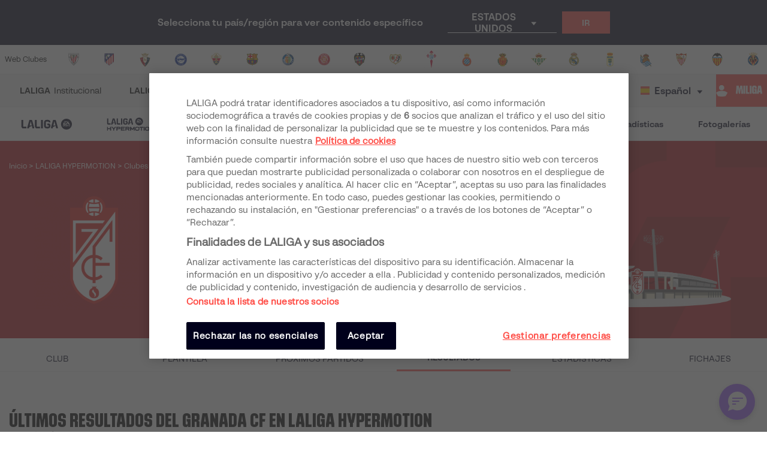

--- FILE ---
content_type: text/html; charset=utf-8
request_url: https://www.laliga.com/es-NL/clubes/granada-cf/resultados
body_size: 44991
content:
<!DOCTYPE html><html lang="es"><head><link href="https://assets.laliga.com/assets/sprites/shield-sprite.css?20251002124452881729" rel="stylesheet"/><link href="https://assets.laliga.com/assets/public/fonts/fonts.css?20260105104330" rel="stylesheet"/><link rel="preconnect" href="https://apim.laliga.com/public-service" crossorigin="anonymous"/><meta name="apple-itunes-app" content="app-id=968915185"/><link rel="icon" href="https://assets.laliga.com/assets/public/logos/favicon.ico"/><script type="text/javascript">!function(c,a){var b=a.createElement("script");b.type="text/javascript",b.crossorigin="anonymous",b.a,sync=!0,b.src="https://content.zeotap.com/sdk/idp.min.js",b.onload=function(){},(a=a.getElementsByTagName("script")[0]).parentNode.insertBefore(b,a),function(c,b,d){for(var a=0;a<b.length;a++)!function(a){c[a]=function(){c["_q"].push([a].concat(Array.prototype.slice.call(arguments,0)))}}(b[a])}(a=c.zeotap||{_q:[],_qcmp:[]},["callMethod"],"_q"),c.zeotap=a,c.zeotap.callMethod("init",{partnerId:"bc1e256c-390b-4295-a4ce-789998f5b409"},{useConsent:!0},{checkForCMP:!0},{partner_dom:"https://www.laliga.com"})}(window,document)</script><script>
            window.dataLayer = window.dataLayer || [];
            window.dataLayer.push({
            originalLocation: document.location.protocol + '//' +
            document.location.hostname +
            document.location.pathname +
            document.location.search
            });
          </script><script id="gtm-js" async="" src="https://www.googletagmanager.com/gtm.js?id=GTM-5TTHMSV"></script><script>
            window.dataLayer = window.dataLayer || [];
            function gtag(){dataLayer.push(arguments);}
            gtag('js', new Date());
            gtag('config', 'GTM-5TTHMSV');
            (function intercept() {
    const qs = document.querySelector('#gtm-js');

    if (qs !== null) {
      qs.addEventListener('load', function () {
        // console.log('GTM loaded')
        return 'GTM loaded';
      });
    }
  })()
          </script><meta name="viewport" content="width=device-width"/><meta charSet="utf-8"/><meta name="twitter:card" content="summary_large_image"/><meta name="twitter:site" content="@laliga"/><meta name="twitter:creator" content="@laliga"/><meta property="og:type" content="website"/><meta property="og:site_name" content="Página web oficial de LALIGA | LALIGA"/><script type="application/ld+json">
  {
    "@context": "https://schema.org",
    "@type":"SiteNavigationElement",
    "@id":"LALIGA",
    "name": "LALIGA EA SPORTS",
    "url": "https://www.laliga.com/es-NL/laliga-easports"
  }</script><script type="application/ld+json">
  {
    "@context": "https://schema.org",
    "@type":"SiteNavigationElement",
    "@id":"LALIGA",
    "name": "LALIGA HYPERMOTION",
    "url": "https://www.laliga.com/es-NL/laliga-hypermotion"
  }</script><script type="application/ld+json">
  {
    "@context": "https://schema.org",
    "@type":"SiteNavigationElement",
    "@id":"LALIGA",
    "name": "Liga F Moeve",
    "url": "https://www.laliga.com/es-NL/futbol-femenino"
  }</script><script type="application/ld+json">
  {
    "@context": "https://schema.org",
    "@type":"SiteNavigationElement",
    "@id":"LALIGA",
    "name": "LALIGA GENUINE MOEVE",
    "url": "https://www.laliga.com/es-NL/laliga-genuine"
  }</script><script type="application/ld+json">
  {
    "@context": "https://schema.org",
    "@type":"SiteNavigationElement",
    "@id":"LALIGA",
    "name": "LALIGA Vídeos",
    "url": "https://www.laliga.com/es-NL/videos"
  }</script><script type="application/ld+json">
  {
    "@context": "https://schema.org",
    "@type":"SiteNavigationElement",
    "@id":"LALIGA",
    "name": "LALIGA Noticias",
    "url": "https://www.laliga.com/es-NL/noticias"
  }</script><script type="application/ld+json">
  {
    "@context": "https://schema.org",
    "@type":"SiteNavigationElement",
    "@id":"LALIGA",
    "name": "LALIGA Estadísticas",
    "url": "https://www.laliga.com/es-NL/estadisticas/laliga-easports/goleadores"
  }</script><script type="application/ld+json">
  {
    "@context": "https://schema.org",
    "@type":"SiteNavigationElement",
    "@id":"LALIGA",
    "name": "LALIGA Fotogalerías",
    "url": "https://www.laliga.com/es-NL/multimedia"
  }</script><script type="application/ld+json">
  {
    "@context": "http://schema.org",
    "@type": "WebPage",
    "name": "Página web oficial de LALIGA | LALIGA",
    "url": "https://www.laliga.com/es-NL",
    "description": "Toda la información de LALIGA EA SPORTS, LALIGA HYPERMOTION, y Liga F Moeve: clasificaciones, vídeos, resultados, noticias... ¡y mucho más!"
  }</script><link href="https://www.laliga.com/clubes/granada-cf/resultados" hrefLang="es" rel="alternate" type="text/html"/><link href="https://www.laliga.com/en-GB/clubs/granada-cf/results" hrefLang="en" rel="alternate" type="text/html"/><link href="https://www.laliga.com/en-GB/clubs/granada-cf/results" hrefLang="x-default" rel="alternate"/><title>Últimos Resultados del Granada CF en LALIGA HYPERMOTION | LALIGA</title><meta name="robots" content="index,follow"/><meta name="googlebot" content="index,follow"/><meta name="description" content="Entra y consulta los últimos resultados del Granada CF en LALIGA HYPERMOTION. Todas las noticias del Granada CF en la web oficial de LALIGA."/><meta property="og:title" content="Últimos Resultados del Granada CF en LALIGA HYPERMOTION"/><meta property="og:description" content="Entra y consulta los últimos resultados del Granada CF en LALIGA HYPERMOTION. Todas las noticias del Granada CF en la web oficial de LALIGA."/><meta property="og:url" content="https://www.laliga.com/clubes/granada-cf/resultados"/><meta property="og:image" content="https://assets.laliga.com/assets/2023/07/03/medium/7576f38f25dd599cfc62edd851778f80.jpeg"/><meta property="og:locale" content="es"/><link rel="canonical" href="https://www.laliga.com/clubes/granada-cf/resultados"/><script type="application/ld+json">{
    "@context": "http://schema.org/",
    "@type": "SportsTeam",
    "name": "Granada CF",
    "image":"https://assets.laliga.com/assets/2023/01/17/small/f5db12f3a29fdfd14a0d50337016dc95.png",
    "athlete": [
      
     ],
  "coach": [
    
   ]
  }</script><script type="application/ld+json">
  {
    "@context": "http://schema.org",
    "@type": "BreadcrumbList",
    "itemListElement": [
      {
          "@type": "ListItem",
          "item":
            {
              "@id": "subhome",
              "name": "LALIGA HYPERMOTION"
            },
          "position": "0"
          },{
          "@type": "ListItem",
          "item":
            {
              "@id": "clubs",
              "name": "Clubes"
            },
          "position": "1"
          }
     ]
  }</script><script type="application/ld+json">
  {
    "@context": "http://schema.org/",
    "@type": "SportsEvent",
    "startDate": "2026-01-19T19:30:00+00:00",
    "endDate": "2026-01-19T21:15:00Z",
    "name": "🏟️⚽️ Granada CF - SD Eibar",
    "description": "Partido de undefined entre Granada CF - SD Eibar",
    "image": "",
    "url": "https://www.laliga.com/partido/temporada-2025-2026-laliga-hypermotion-granada-cf-sd-eibar-22",
    "awayTeam": {
      "@type": "Thing",
      "name": "SD Eibar",
      "image": "https://assets.laliga.com/assets/2019/06/07/xlarge/eibar.png"
    },
    "homeTeam": {
      "@type": "Thing",
      "name": "Granada CF",
      "image": "https://assets.laliga.com/assets/2023/01/17/xlarge/f5db12f3a29fdfd14a0d50337016dc95.png"
    },
    "location": {
      "@type": "Place",
      "name": "Nuevo Los Cármenes",
      "address": {
        "@type": "PostalAddress",
        "streetAddress": "Calle Pintor Manuel Maldonado s/n (Estadio  Los Cármenes) 18007 Granada"
      }
    },
    "performer": [
      {
        "@type": "Organization",
        "name": "SD Eibar"
      },
      {
        "@type": "Organization",
        "name": "Granada CF"
      }
    ]
  }
  </script><script type="application/ld+json">
  {
    "@context": "http://schema.org/",
    "@type": "SportsEvent",
    "startDate": "2026-01-11T15:15:00+00:00",
    "endDate": "2026-01-11T17:00:00Z",
    "name": "🏟️⚽️ Granada CF - CD Castellón",
    "description": "Partido de undefined entre Granada CF - CD Castellón",
    "image": "",
    "url": "https://www.laliga.com/partido/temporada-2025-2026-laliga-hypermotion-granada-cf-cd-castellon-21",
    "awayTeam": {
      "@type": "Thing",
      "name": "CD Castellón",
      "image": "https://assets.laliga.com/assets/2019/11/18/xlarge/0cb9fb4e471b8fe16fe9f6f193188505.png"
    },
    "homeTeam": {
      "@type": "Thing",
      "name": "Granada CF",
      "image": "https://assets.laliga.com/assets/2023/01/17/xlarge/f5db12f3a29fdfd14a0d50337016dc95.png"
    },
    "location": {
      "@type": "Place",
      "name": "Nuevo Los Cármenes",
      "address": {
        "@type": "PostalAddress",
        "streetAddress": "Calle Pintor Manuel Maldonado s/n (Estadio  Los Cármenes) 18007 Granada"
      }
    },
    "performer": [
      {
        "@type": "Organization",
        "name": "CD Castellón"
      },
      {
        "@type": "Organization",
        "name": "Granada CF"
      }
    ]
  }
  </script><script type="application/ld+json">
  {
    "@context": "http://schema.org/",
    "@type": "SportsEvent",
    "startDate": "2026-01-06T18:00:00+00:00",
    "endDate": "2026-01-06T19:45:00Z",
    "name": "🏟️⚽️ Granada CF - Rayo Vallecano",
    "description": "Partido de undefined entre Granada CF - Rayo Vallecano",
    "image": "",
    "url": "https://www.laliga.com/partido/temporada-2025-2026-copa-del-rey-granada-cf-rayo-vallecano-5",
    "awayTeam": {
      "@type": "Thing",
      "name": "Rayo Vallecano",
      "image": "https://assets.laliga.com/assets/2023/04/27/xlarge/57d9950a8745ead226c04d37235c0786.png"
    },
    "homeTeam": {
      "@type": "Thing",
      "name": "Granada CF",
      "image": "https://assets.laliga.com/assets/2023/01/17/xlarge/f5db12f3a29fdfd14a0d50337016dc95.png"
    },
    "location": {
      "@type": "Place",
      "name": "Nuevo Los Cármenes",
      "address": {
        "@type": "PostalAddress",
        "streetAddress": "Calle Pintor Manuel Maldonado s/n (Estadio  Los Cármenes) 18007 Granada"
      }
    },
    "performer": [
      {
        "@type": "Organization",
        "name": "Rayo Vallecano"
      },
      {
        "@type": "Organization",
        "name": "Granada CF"
      }
    ]
  }
  </script><script type="application/ld+json">
  {
    "@context": "http://schema.org/",
    "@type": "SportsEvent",
    "startDate": "2026-01-03T15:15:00+00:00",
    "endDate": "2026-01-03T17:00:00Z",
    "name": "🏟️⚽️ UD Almería - Granada CF",
    "description": "Partido de undefined entre UD Almería - Granada CF",
    "image": "",
    "url": "https://www.laliga.com/partido/temporada-2025-2026-laliga-hypermotion-ud-almeria-granada-cf-20",
    "awayTeam": {
      "@type": "Thing",
      "name": "Granada CF",
      "image": "https://assets.laliga.com/assets/2023/01/17/xlarge/f5db12f3a29fdfd14a0d50337016dc95.png"
    },
    "homeTeam": {
      "@type": "Thing",
      "name": "UD Almería",
      "image": "https://assets.laliga.com/assets/2019/06/07/xlarge/almeria.png"
    },
    "location": {
      "@type": "Place",
      "name": "UD Almería Stadium",
      "address": {
        "@type": "PostalAddress",
        "streetAddress": "Calle Alcalde Santiago Martínez Cabrejas, 5, 04007 Almería"
      }
    },
    "performer": [
      {
        "@type": "Organization",
        "name": "Granada CF"
      },
      {
        "@type": "Organization",
        "name": "UD Almería"
      }
    ]
  }
  </script><script type="application/ld+json">
  {
    "@context": "http://schema.org/",
    "@type": "SportsEvent",
    "startDate": "2025-12-21T17:30:00+00:00",
    "endDate": "2025-12-21T19:15:00Z",
    "name": "🏟️⚽️ Granada CF - Albacete BP",
    "description": "Partido de undefined entre Granada CF - Albacete BP",
    "image": "",
    "url": "https://www.laliga.com/partido/temporada-2025-2026-laliga-hypermotion-granada-cf-albacete-bp-19",
    "awayTeam": {
      "@type": "Thing",
      "name": "Albacete BP",
      "image": "https://assets.laliga.com/assets/2019/06/07/xlarge/albacete.png"
    },
    "homeTeam": {
      "@type": "Thing",
      "name": "Granada CF",
      "image": "https://assets.laliga.com/assets/2023/01/17/xlarge/f5db12f3a29fdfd14a0d50337016dc95.png"
    },
    "location": {
      "@type": "Place",
      "name": "Nuevo Los Cármenes",
      "address": {
        "@type": "PostalAddress",
        "streetAddress": "Calle Pintor Manuel Maldonado s/n (Estadio  Los Cármenes) 18007 Granada"
      }
    },
    "performer": [
      {
        "@type": "Organization",
        "name": "Albacete BP"
      },
      {
        "@type": "Organization",
        "name": "Granada CF"
      }
    ]
  }
  </script><script type="application/ld+json">
  {
    "@context": "http://schema.org/",
    "@type": "SportsEvent",
    "startDate": "2025-12-13T15:15:00+00:00",
    "endDate": "2025-12-13T17:00:00Z",
    "name": "🏟️⚽️ Real Sporting - Granada CF",
    "description": "Partido de undefined entre Real Sporting - Granada CF",
    "image": "",
    "url": "https://www.laliga.com/partido/temporada-2025-2026-laliga-hypermotion-real-sporting-granada-cf-18",
    "awayTeam": {
      "@type": "Thing",
      "name": "Granada CF",
      "image": "https://assets.laliga.com/assets/2023/01/17/xlarge/f5db12f3a29fdfd14a0d50337016dc95.png"
    },
    "homeTeam": {
      "@type": "Thing",
      "name": "Real Sporting",
      "image": "https://assets.laliga.com/assets/2019/06/07/xlarge/sporting.png"
    },
    "location": {
      "@type": "Place",
      "name": "El Molinón-Enrique Castro Quini",
      "address": {
        "@type": "PostalAddress",
        "streetAddress": "C/ Luis Adaro s/n. 33203 Gijón"
      }
    },
    "performer": [
      {
        "@type": "Organization",
        "name": "Granada CF"
      },
      {
        "@type": "Organization",
        "name": "Real Sporting"
      }
    ]
  }
  </script><script type="application/ld+json">
  {
    "@context": "http://schema.org/",
    "@type": "SportsEvent",
    "startDate": "2025-12-07T20:00:00+00:00",
    "endDate": "2025-12-07T21:45:00Z",
    "name": "🏟️⚽️ Granada CF - AD Ceuta FC",
    "description": "Partido de undefined entre Granada CF - AD Ceuta FC",
    "image": "",
    "url": "https://www.laliga.com/partido/temporada-2025-2026-laliga-hypermotion-granada-cf-ad-ceuta-fc-17",
    "awayTeam": {
      "@type": "Thing",
      "name": "AD Ceuta FC",
      "image": "https://assets.laliga.com/assets/2019/11/18/xlarge/dff48b7d706547a0c406464cb1ee9218.png"
    },
    "homeTeam": {
      "@type": "Thing",
      "name": "Granada CF",
      "image": "https://assets.laliga.com/assets/2023/01/17/xlarge/f5db12f3a29fdfd14a0d50337016dc95.png"
    },
    "location": {
      "@type": "Place",
      "name": "Nuevo Los Cármenes",
      "address": {
        "@type": "PostalAddress",
        "streetAddress": "Calle Pintor Manuel Maldonado s/n (Estadio  Los Cármenes) 18007 Granada"
      }
    },
    "performer": [
      {
        "@type": "Organization",
        "name": "AD Ceuta FC"
      },
      {
        "@type": "Organization",
        "name": "Granada CF"
      }
    ]
  }
  </script><script type="application/ld+json">
  {
    "@context": "http://schema.org/",
    "@type": "SportsEvent",
    "startDate": "2025-12-04T21:00:00+00:00",
    "endDate": "2025-12-04T22:45:00Z",
    "name": "🏟️⚽️ CD Tenerife - Granada CF",
    "description": "Partido de undefined entre CD Tenerife - Granada CF",
    "image": "",
    "url": "https://www.laliga.com/partido/temporada-2025-2026-copa-del-rey-cd-tenerife-granada-cf-4",
    "awayTeam": {
      "@type": "Thing",
      "name": "Granada CF",
      "image": "https://assets.laliga.com/assets/2023/01/17/xlarge/f5db12f3a29fdfd14a0d50337016dc95.png"
    },
    "homeTeam": {
      "@type": "Thing",
      "name": "CD Tenerife",
      "image": "https://assets.laliga.com/assets/2019/06/07/xlarge/tenerife.png"
    },
    "location": {
      "@type": "Place",
      "name": "Estadio Heliodoro Rodríguez López",
      "address": {
        "@type": "PostalAddress",
        "streetAddress": "C/ La Mutine, s/n, Santa Cruz de Tenerife"
      }
    },
    "performer": [
      {
        "@type": "Organization",
        "name": "Granada CF"
      },
      {
        "@type": "Organization",
        "name": "CD Tenerife"
      }
    ]
  }
  </script><script type="application/ld+json">
  {
    "@context": "http://schema.org/",
    "@type": "SportsEvent",
    "startDate": "2025-11-29T15:15:00+00:00",
    "endDate": "2025-11-29T17:00:00Z",
    "name": "🏟️⚽️ Cultural y Deportiva Leonesa - Granada CF",
    "description": "Partido de undefined entre Cultural y Deportiva Leonesa - Granada CF",
    "image": "",
    "url": "https://www.laliga.com/partido/temporada-2025-2026-laliga-hypermotion-cultural-leonesa-granada-cf-16",
    "awayTeam": {
      "@type": "Thing",
      "name": "Granada CF",
      "image": "https://assets.laliga.com/assets/2023/01/17/xlarge/f5db12f3a29fdfd14a0d50337016dc95.png"
    },
    "homeTeam": {
      "@type": "Thing",
      "name": "Cultural y Deportiva Leonesa",
      "image": "https://assets.laliga.com/assets/2025/06/30/xlarge/53a29bba024e311db4aea85228c8aa12.png"
    },
    "location": {
      "@type": "Place",
      "name": "Estadio Reino de León",
      "address": {
        "@type": "PostalAddress",
        "streetAddress": "Camino del Túnel"
      }
    },
    "performer": [
      {
        "@type": "Organization",
        "name": "Granada CF"
      },
      {
        "@type": "Organization",
        "name": "Cultural y Deportiva Leonesa"
      }
    ]
  }
  </script><script type="application/ld+json">
  {
    "@context": "http://schema.org/",
    "@type": "SportsEvent",
    "startDate": "2025-11-22T20:00:00+00:00",
    "endDate": "2025-11-22T21:45:00Z",
    "name": "🏟️⚽️ Granada CF - Córdoba CF",
    "description": "Partido de undefined entre Granada CF - Córdoba CF",
    "image": "",
    "url": "https://www.laliga.com/partido/temporada-2025-2026-laliga-hypermotion-granada-cf-cordoba-cf-15",
    "awayTeam": {
      "@type": "Thing",
      "name": "Córdoba CF",
      "image": "https://assets.laliga.com/assets/2019/06/07/xlarge/cordoba.png"
    },
    "homeTeam": {
      "@type": "Thing",
      "name": "Granada CF",
      "image": "https://assets.laliga.com/assets/2023/01/17/xlarge/f5db12f3a29fdfd14a0d50337016dc95.png"
    },
    "location": {
      "@type": "Place",
      "name": "Nuevo Los Cármenes",
      "address": {
        "@type": "PostalAddress",
        "streetAddress": "Calle Pintor Manuel Maldonado s/n (Estadio  Los Cármenes) 18007 Granada"
      }
    },
    "performer": [
      {
        "@type": "Organization",
        "name": "Córdoba CF"
      },
      {
        "@type": "Organization",
        "name": "Granada CF"
      }
    ]
  }
  </script><script type="application/ld+json">
  {
    "@context": "http://schema.org/",
    "@type": "SportsEvent",
    "startDate": "2025-11-15T20:00:00+00:00",
    "endDate": "2025-11-15T21:45:00Z",
    "name": "🏟️⚽️ R. Racing Club - Granada CF",
    "description": "Partido de undefined entre R. Racing Club - Granada CF",
    "image": "",
    "url": "https://www.laliga.com/partido/temporada-2025-2026-laliga-hypermotion-r-racing-club-granada-cf-14",
    "awayTeam": {
      "@type": "Thing",
      "name": "Granada CF",
      "image": "https://assets.laliga.com/assets/2023/01/17/xlarge/f5db12f3a29fdfd14a0d50337016dc95.png"
    },
    "homeTeam": {
      "@type": "Thing",
      "name": "R. Racing Club",
      "image": "https://assets.laliga.com/assets/2019/06/07/xlarge/racing.png"
    },
    "location": {
      "@type": "Place",
      "name": "El Sardinero",
      "address": {
        "@type": "PostalAddress",
        "streetAddress": "Calle Real Racing Club, s/n, 39005 Santander, Cantabria"
      }
    },
    "performer": [
      {
        "@type": "Organization",
        "name": "Granada CF"
      },
      {
        "@type": "Organization",
        "name": "R. Racing Club"
      }
    ]
  }
  </script><script type="application/ld+json">
  {
    "@context": "http://schema.org/",
    "@type": "SportsEvent",
    "startDate": "2025-11-09T17:30:00+00:00",
    "endDate": "2025-11-09T19:15:00Z",
    "name": "🏟️⚽️ Granada CF - Real Zaragoza",
    "description": "Partido de undefined entre Granada CF - Real Zaragoza",
    "image": "",
    "url": "https://www.laliga.com/partido/temporada-2025-2026-laliga-hypermotion-granada-cf-real-zaragoza-13",
    "awayTeam": {
      "@type": "Thing",
      "name": "Real Zaragoza",
      "image": "https://assets.laliga.com/assets/2019/06/07/xlarge/zaragoza.png"
    },
    "homeTeam": {
      "@type": "Thing",
      "name": "Granada CF",
      "image": "https://assets.laliga.com/assets/2023/01/17/xlarge/f5db12f3a29fdfd14a0d50337016dc95.png"
    },
    "location": {
      "@type": "Place",
      "name": "Nuevo Los Cármenes",
      "address": {
        "@type": "PostalAddress",
        "streetAddress": "Calle Pintor Manuel Maldonado s/n (Estadio  Los Cármenes) 18007 Granada"
      }
    },
    "performer": [
      {
        "@type": "Organization",
        "name": "Real Zaragoza"
      },
      {
        "@type": "Organization",
        "name": "Granada CF"
      }
    ]
  }
  </script><script type="application/ld+json">
  {
    "@context": "http://schema.org/",
    "@type": "SportsEvent",
    "startDate": "2025-11-03T19:30:00+00:00",
    "endDate": "2025-11-03T21:15:00Z",
    "name": "🏟️⚽️ Real Valladolid CF - Granada CF",
    "description": "Partido de undefined entre Real Valladolid CF - Granada CF",
    "image": "",
    "url": "https://www.laliga.com/partido/temporada-2025-2026-laliga-hypermotion-real-valladolid-cf-granada-cf-12",
    "awayTeam": {
      "@type": "Thing",
      "name": "Granada CF",
      "image": "https://assets.laliga.com/assets/2023/01/17/xlarge/f5db12f3a29fdfd14a0d50337016dc95.png"
    },
    "homeTeam": {
      "@type": "Thing",
      "name": "Real Valladolid CF",
      "image": "https://assets.laliga.com/assets/2024/06/17/xlarge/1467dcd5efb813a742d86f8eb39504a3.png"
    },
    "location": {
      "@type": "Place",
      "name": "Estadio Municipal José Zorrilla",
      "address": {
        "@type": "PostalAddress",
        "streetAddress": "Avda. del Mundial 82, s/n, Valladolid"
      }
    },
    "performer": [
      {
        "@type": "Organization",
        "name": "Granada CF"
      },
      {
        "@type": "Organization",
        "name": "Real Valladolid CF"
      }
    ]
  }
  </script><script type="application/ld+json">
  {
    "@context": "http://schema.org/",
    "@type": "SportsEvent",
    "startDate": "2025-10-28T19:00:00+00:00",
    "endDate": "2025-10-28T20:45:00Z",
    "name": "🏟️⚽️ Roda - Granada CF",
    "description": "Partido de undefined entre Roda - Granada CF",
    "image": "",
    "url": "https://www.laliga.com/partido/temporada-2025-2026-copa-del-rey-roda-granada-cf-3",
    "awayTeam": {
      "@type": "Thing",
      "name": "Granada CF",
      "image": "https://assets.laliga.com/assets/2023/01/17/xlarge/f5db12f3a29fdfd14a0d50337016dc95.png"
    },
    "homeTeam": {
      "@type": "Thing",
      "name": "Roda",
      "image": "https://assets.laliga.com/assets/2025/10/06/xlarge/da680faf7f41f8f523f555552c4f7d99.png"
    },
    "location": {
      "@type": "Place",
      "name": "Ciudad Deportiva José Manuel Llaneza",
      "address": {
        "@type": "PostalAddress",
        "streetAddress": "Carrer Miralcamp, 128, 12540 Vila-real, Castelló"
      }
    },
    "performer": [
      {
        "@type": "Organization",
        "name": "Granada CF"
      },
      {
        "@type": "Organization",
        "name": "Roda"
      }
    ]
  }
  </script><script type="application/ld+json">
  {
    "@context": "http://schema.org/",
    "@type": "SportsEvent",
    "startDate": "2025-10-25T16:30:00+00:00",
    "endDate": "2025-10-25T18:15:00Z",
    "name": "🏟️⚽️ Granada CF - Cádiz CF",
    "description": "Partido de undefined entre Granada CF - Cádiz CF",
    "image": "",
    "url": "https://www.laliga.com/partido/temporada-2025-2026-laliga-hypermotion-granada-cf-cadiz-cf-11",
    "awayTeam": {
      "@type": "Thing",
      "name": "Cádiz CF",
      "image": "https://assets.laliga.com/assets/2019/06/07/xlarge/cadiz.png"
    },
    "homeTeam": {
      "@type": "Thing",
      "name": "Granada CF",
      "image": "https://assets.laliga.com/assets/2023/01/17/xlarge/f5db12f3a29fdfd14a0d50337016dc95.png"
    },
    "location": {
      "@type": "Place",
      "name": "Nuevo Los Cármenes",
      "address": {
        "@type": "PostalAddress",
        "streetAddress": "Calle Pintor Manuel Maldonado s/n (Estadio  Los Cármenes) 18007 Granada"
      }
    },
    "performer": [
      {
        "@type": "Organization",
        "name": "Cádiz CF"
      },
      {
        "@type": "Organization",
        "name": "Granada CF"
      }
    ]
  }
  </script><script type="application/ld+json">
  {
    "@context": "http://schema.org/",
    "@type": "SportsEvent",
    "startDate": "2025-10-17T18:30:00+00:00",
    "endDate": "2025-10-17T20:15:00Z",
    "name": "🏟️⚽️ FC Andorra - Granada CF",
    "description": "Partido de undefined entre FC Andorra - Granada CF",
    "image": "",
    "url": "https://www.laliga.com/partido/temporada-2025-2026-laliga-hypermotion-fc-andorra-granada-cf-10",
    "awayTeam": {
      "@type": "Thing",
      "name": "Granada CF",
      "image": "https://assets.laliga.com/assets/2023/01/17/xlarge/f5db12f3a29fdfd14a0d50337016dc95.png"
    },
    "homeTeam": {
      "@type": "Thing",
      "name": "FC Andorra",
      "image": "https://assets.laliga.com/assets/2022/06/17/xlarge/33215c0212bcad95cc5d67b2b5a33fb8.png"
    },
    "location": {
      "@type": "Place",
      "name": "Nou Estadi Encamp",
      "address": {
        "@type": "PostalAddress",
        "streetAddress": "Av. de Joan Martí, 98"
      }
    },
    "performer": [
      {
        "@type": "Organization",
        "name": "Granada CF"
      },
      {
        "@type": "Organization",
        "name": "FC Andorra"
      }
    ]
  }
  </script><script type="application/ld+json">
  {
    "@context": "http://schema.org/",
    "@type": "SportsEvent",
    "startDate": "2025-10-10T18:30:00+00:00",
    "endDate": "2025-10-10T20:15:00Z",
    "name": "🏟️⚽️ Granada CF - UD Las Palmas",
    "description": "Partido de undefined entre Granada CF - UD Las Palmas",
    "image": "",
    "url": "https://www.laliga.com/partido/temporada-2025-2026-laliga-hypermotion-granada-cf-ud-las-palmas-9",
    "awayTeam": {
      "@type": "Thing",
      "name": "UD Las Palmas",
      "image": "https://assets.laliga.com/assets/2019/06/07/xlarge/las-palmas.png"
    },
    "homeTeam": {
      "@type": "Thing",
      "name": "Granada CF",
      "image": "https://assets.laliga.com/assets/2023/01/17/xlarge/f5db12f3a29fdfd14a0d50337016dc95.png"
    },
    "location": {
      "@type": "Place",
      "name": "Nuevo Los Cármenes",
      "address": {
        "@type": "PostalAddress",
        "streetAddress": "Calle Pintor Manuel Maldonado s/n (Estadio  Los Cármenes) 18007 Granada"
      }
    },
    "performer": [
      {
        "@type": "Organization",
        "name": "UD Las Palmas"
      },
      {
        "@type": "Organization",
        "name": "Granada CF"
      }
    ]
  }
  </script><script type="application/ld+json">
  {
    "@context": "http://schema.org/",
    "@type": "SportsEvent",
    "startDate": "2025-10-04T19:00:00+00:00",
    "endDate": "2025-10-04T20:45:00Z",
    "name": "🏟️⚽️ Granada CF - R. Sociedad B",
    "description": "Partido de undefined entre Granada CF - R. Sociedad B",
    "image": "",
    "url": "https://www.laliga.com/partido/temporada-2025-2026-laliga-hypermotion-granada-cf-r-sociedad-b-8",
    "awayTeam": {
      "@type": "Thing",
      "name": "R. Sociedad B",
      "image": "https://assets.laliga.com/assets/2019/06/07/xlarge/real-sociedad.png"
    },
    "homeTeam": {
      "@type": "Thing",
      "name": "Granada CF",
      "image": "https://assets.laliga.com/assets/2023/01/17/xlarge/f5db12f3a29fdfd14a0d50337016dc95.png"
    },
    "location": {
      "@type": "Place",
      "name": "Nuevo Los Cármenes",
      "address": {
        "@type": "PostalAddress",
        "streetAddress": "Calle Pintor Manuel Maldonado s/n (Estadio  Los Cármenes) 18007 Granada"
      }
    },
    "performer": [
      {
        "@type": "Organization",
        "name": "R. Sociedad B"
      },
      {
        "@type": "Organization",
        "name": "Granada CF"
      }
    ]
  }
  </script><script type="application/ld+json">
  {
    "@context": "http://schema.org/",
    "@type": "SportsEvent",
    "startDate": "2025-09-28T19:00:00+00:00",
    "endDate": "2025-09-28T20:45:00Z",
    "name": "🏟️⚽️ SD Huesca - Granada CF",
    "description": "Partido de undefined entre SD Huesca - Granada CF",
    "image": "",
    "url": "https://www.laliga.com/partido/temporada-2025-2026-laliga-hypermotion-sd-huesca-granada-cf-7",
    "awayTeam": {
      "@type": "Thing",
      "name": "Granada CF",
      "image": "https://assets.laliga.com/assets/2023/01/17/xlarge/f5db12f3a29fdfd14a0d50337016dc95.png"
    },
    "homeTeam": {
      "@type": "Thing",
      "name": "SD Huesca",
      "image": "https://assets.laliga.com/assets/2023/07/10/xlarge/33fab7067fb4c797cfb5ce179a045b64.png"
    },
    "location": {
      "@type": "Place",
      "name": "El Alcoraz",
      "address": {
        "@type": "PostalAddress",
        "streetAddress": "Camino Cocorón, s/n. Huesca"
      }
    },
    "performer": [
      {
        "@type": "Organization",
        "name": "Granada CF"
      },
      {
        "@type": "Organization",
        "name": "SD Huesca"
      }
    ]
  }
  </script><script type="application/ld+json">
  {
    "@context": "http://schema.org/",
    "@type": "SportsEvent",
    "startDate": "2025-09-22T18:30:00+00:00",
    "endDate": "2025-09-22T20:15:00Z",
    "name": "🏟️⚽️ Burgos CF - Granada CF",
    "description": "Partido de undefined entre Burgos CF - Granada CF",
    "image": "",
    "url": "https://www.laliga.com/partido/temporada-2025-2026-laliga-hypermotion-burgos-cf-granada-cf-6",
    "awayTeam": {
      "@type": "Thing",
      "name": "Granada CF",
      "image": "https://assets.laliga.com/assets/2023/01/17/xlarge/f5db12f3a29fdfd14a0d50337016dc95.png"
    },
    "homeTeam": {
      "@type": "Thing",
      "name": "Burgos CF",
      "image": "https://assets.laliga.com/assets/2021/06/24/xlarge/8de24d38ab1472bbae1620d36582d7bd.png"
    },
    "location": {
      "@type": "Place",
      "name": "El Plantío",
      "address": {
        "@type": "PostalAddress",
        "streetAddress": "C/ Cruz Roja s/n, 09006 Burgos"
      }
    },
    "performer": [
      {
        "@type": "Organization",
        "name": "Granada CF"
      },
      {
        "@type": "Organization",
        "name": "Burgos CF"
      }
    ]
  }
  </script><script type="application/ld+json">
  {
    "@context": "http://schema.org/",
    "@type": "SportsEvent",
    "startDate": "2025-09-14T19:00:00+00:00",
    "endDate": "2025-09-14T20:45:00Z",
    "name": "🏟️⚽️ Granada CF - CD Leganés",
    "description": "Partido de undefined entre Granada CF - CD Leganés",
    "image": "",
    "url": "https://www.laliga.com/partido/temporada-2025-2026-laliga-hypermotion-granada-cf-cd-leganes-5",
    "awayTeam": {
      "@type": "Thing",
      "name": "CD Leganés",
      "image": "https://assets.laliga.com/assets/2019/06/07/xlarge/leganes.png"
    },
    "homeTeam": {
      "@type": "Thing",
      "name": "Granada CF",
      "image": "https://assets.laliga.com/assets/2023/01/17/xlarge/f5db12f3a29fdfd14a0d50337016dc95.png"
    },
    "location": {
      "@type": "Place",
      "name": "Nuevo Los Cármenes",
      "address": {
        "@type": "PostalAddress",
        "streetAddress": "Calle Pintor Manuel Maldonado s/n (Estadio  Los Cármenes) 18007 Granada"
      }
    },
    "performer": [
      {
        "@type": "Organization",
        "name": "CD Leganés"
      },
      {
        "@type": "Organization",
        "name": "Granada CF"
      }
    ]
  }
  </script><script type="application/ld+json">
  {
    "@context": "http://schema.org/",
    "@type": "SportsEvent",
    "startDate": "2025-09-06T19:00:00+00:00",
    "endDate": "2025-09-06T20:45:00Z",
    "name": "🏟️⚽️ Málaga CF - Granada CF",
    "description": "Partido de undefined entre Málaga CF - Granada CF",
    "image": "",
    "url": "https://www.laliga.com/partido/temporada-2025-2026-laliga-hypermotion-malaga-cf-granada-cf-4",
    "awayTeam": {
      "@type": "Thing",
      "name": "Granada CF",
      "image": "https://assets.laliga.com/assets/2023/01/17/xlarge/f5db12f3a29fdfd14a0d50337016dc95.png"
    },
    "homeTeam": {
      "@type": "Thing",
      "name": "Málaga CF",
      "image": "https://assets.laliga.com/assets/2019/06/07/xlarge/malaga.png"
    },
    "location": {
      "@type": "Place",
      "name": "La Rosaleda",
      "address": {
        "@type": "PostalAddress",
        "streetAddress": "Paseo de Martiricos s/n. 29011 Málaga"
      }
    },
    "performer": [
      {
        "@type": "Organization",
        "name": "Granada CF"
      },
      {
        "@type": "Organization",
        "name": "Málaga CF"
      }
    ]
  }
  </script><script type="application/ld+json">
  {
    "@context": "http://schema.org/",
    "@type": "SportsEvent",
    "startDate": "2025-08-31T19:30:00+00:00",
    "endDate": "2025-08-31T21:15:00Z",
    "name": "🏟️⚽️ Granada CF - CD Mirandés",
    "description": "Partido de undefined entre Granada CF - CD Mirandés",
    "image": "",
    "url": "https://www.laliga.com/partido/temporada-2025-2026-laliga-hypermotion-granada-cf-cd-mirandes-3",
    "awayTeam": {
      "@type": "Thing",
      "name": "CD Mirandés",
      "image": "https://assets.laliga.com/assets/2019/06/07/xlarge/mirandes.png"
    },
    "homeTeam": {
      "@type": "Thing",
      "name": "Granada CF",
      "image": "https://assets.laliga.com/assets/2023/01/17/xlarge/f5db12f3a29fdfd14a0d50337016dc95.png"
    },
    "location": {
      "@type": "Place",
      "name": "Nuevo Los Cármenes",
      "address": {
        "@type": "PostalAddress",
        "streetAddress": "Calle Pintor Manuel Maldonado s/n (Estadio  Los Cármenes) 18007 Granada"
      }
    },
    "performer": [
      {
        "@type": "Organization",
        "name": "CD Mirandés"
      },
      {
        "@type": "Organization",
        "name": "Granada CF"
      }
    ]
  }
  </script><script type="application/ld+json">
  {
    "@context": "http://schema.org/",
    "@type": "SportsEvent",
    "startDate": "2025-08-22T17:30:00+00:00",
    "endDate": "2025-08-22T19:15:00Z",
    "name": "🏟️⚽️ SD Eibar - Granada CF",
    "description": "Partido de undefined entre SD Eibar - Granada CF",
    "image": "",
    "url": "https://www.laliga.com/partido/temporada-2025-2026-laliga-hypermotion-sd-eibar-granada-cf-2",
    "awayTeam": {
      "@type": "Thing",
      "name": "Granada CF",
      "image": "https://assets.laliga.com/assets/2023/01/17/xlarge/f5db12f3a29fdfd14a0d50337016dc95.png"
    },
    "homeTeam": {
      "@type": "Thing",
      "name": "SD Eibar",
      "image": "https://assets.laliga.com/assets/2019/06/07/xlarge/eibar.png"
    },
    "location": {
      "@type": "Place",
      "name": "Municipal de Ipurua",
      "address": {
        "@type": "PostalAddress",
        "streetAddress": "Indalecio Ojanguren s/n. 20600 Eibar (Gipuzkoa)"
      }
    },
    "performer": [
      {
        "@type": "Organization",
        "name": "Granada CF"
      },
      {
        "@type": "Organization",
        "name": "SD Eibar"
      }
    ]
  }
  </script><script type="application/ld+json">
  {
    "@context": "http://schema.org/",
    "@type": "SportsEvent",
    "startDate": "2025-08-16T19:30:00+00:00",
    "endDate": "2025-08-16T21:15:00Z",
    "name": "🏟️⚽️ Granada CF - RC Deportivo",
    "description": "Partido de undefined entre Granada CF - RC Deportivo",
    "image": "",
    "url": "https://www.laliga.com/partido/temporada-2025-2026-laliga-hypermotion-granada-cf-rc-deportivo-1",
    "awayTeam": {
      "@type": "Thing",
      "name": "RC Deportivo",
      "image": "https://assets.laliga.com/assets/2019/06/07/xlarge/deportivo.png"
    },
    "homeTeam": {
      "@type": "Thing",
      "name": "Granada CF",
      "image": "https://assets.laliga.com/assets/2023/01/17/xlarge/f5db12f3a29fdfd14a0d50337016dc95.png"
    },
    "location": {
      "@type": "Place",
      "name": "Nuevo Los Cármenes",
      "address": {
        "@type": "PostalAddress",
        "streetAddress": "Calle Pintor Manuel Maldonado s/n (Estadio  Los Cármenes) 18007 Granada"
      }
    },
    "performer": [
      {
        "@type": "Organization",
        "name": "RC Deportivo"
      },
      {
        "@type": "Organization",
        "name": "Granada CF"
      }
    ]
  }
  </script><meta name="next-head-count" content="56"/><link rel="preload" href="/_next/static/css/45f495d3f0d0447c8265.css" as="style"/><link rel="stylesheet" href="/_next/static/css/45f495d3f0d0447c8265.css" data-n-g=""/><noscript data-n-css=""></noscript><link rel="preload" href="/_next/static/chunks/38.2e4acb197b7aefaf0bf0.js" as="script"/><link rel="preload" href="/_next/static/chunks/webpack-a2639e58742fec4dc231.js" as="script"/><link rel="preload" href="/_next/static/chunks/framework.6c2884e1927893ca3e5e.js" as="script"/><link rel="preload" href="/_next/static/chunks/commons.5021ceb3fa6489e67cf2.js" as="script"/><link rel="preload" href="/_next/static/chunks/4ecf06952d069ab3c7d9a5e62fa8480e7e97923c.092ad8695398b39defdf.js" as="script"/><link rel="preload" href="/_next/static/chunks/main-1689d97d4fa32a7c9550.js" as="script"/><link rel="preload" href="/_next/static/chunks/2852872c.e5cfbd1585a6e5fe62e8.js" as="script"/><link rel="preload" href="/_next/static/chunks/75fc9c18.c5f381fba2b0f9a9f346.js" as="script"/><link rel="preload" href="/_next/static/chunks/ea88be26.0fd0d92db7cc91da2052.js" as="script"/><link rel="preload" href="/_next/static/chunks/a8562542f8727ed9be455b3f30fa81d6f2dceb6e.6346a881753cf2079ff4.js" as="script"/><link rel="preload" href="/_next/static/chunks/1a45826aee377bdb87eaac2899916ae15e1455f1.b05a36a2da6fb04eac8b.js" as="script"/><link rel="preload" href="/_next/static/chunks/acdf718b03eb4cc038bc2d7ef653bb24f0b87b97.2f526853672bd7913ac2.js" as="script"/><link rel="preload" href="/_next/static/chunks/0dbd1b916b752becdd0ada597133fb02623ee0af.eddf1844e27a50ba3cdd.js" as="script"/><link rel="preload" href="/_next/static/chunks/1fe6954eb7810bcc79e27e0445234dc120356055.b6795be539507e093630.js" as="script"/><link rel="preload" href="/_next/static/chunks/9d6b15d36f5f9b8ca22a9cc3a39b95549a20f6fa.c03e5aa89f11378cd2a4.js" as="script"/><link rel="preload" href="/_next/static/chunks/a240602fa744733739f8e379e370dc68ec49ffef.0f318a9e6e828ec4f71f.js" as="script"/><link rel="preload" href="/_next/static/chunks/450b16951b59435b0ed8099490fd36932ae7e4bb.7cbf07ae51f38b65916b.js" as="script"/><link rel="preload" href="/_next/static/chunks/98d273a27a9727a3e0d08247f5b18a0a3c199e85.c163e4854112403a1a69.js" as="script"/><link rel="preload" href="/_next/static/chunks/2d8c931b9e9245452765d5a5eff1b50100f31223.4693a38e41500fc042a0.js" as="script"/><link rel="preload" href="/_next/static/chunks/86ca968da82c78b0f8ea0bed177d53bb42dff312.43c3e91f0e5c0e56beb1.js" as="script"/><link rel="preload" href="/_next/static/chunks/cccea2539d6644d5a9d227d490b40fc003bb67b1.ecf5750abc4ff9e84f65.js" as="script"/><link rel="preload" href="/_next/static/chunks/912d2c3585464d686fa135e61286417482aad699.79dc8269c49a79909e43.js" as="script"/><link rel="preload" href="/_next/static/chunks/313f912ec583be97c6c04d9675f49efc36aa677d.3e12a608f4feda84a263.js" as="script"/><link rel="preload" href="/_next/static/chunks/8ed9b8c56fc202edbdee135ef9e362bd98e59101.ff283d7c6d6a527b4b59.js" as="script"/><link rel="preload" href="/_next/static/chunks/0b0234f0b6669810b6260f41289b6c26d2999ccf.495d3668d4fdf37e776d.js" as="script"/><link rel="preload" href="/_next/static/chunks/11f88f2624bf51678fa2326c950c883e622a6d46.3cad5c1e105cb9710827.js" as="script"/><link rel="preload" href="/_next/static/chunks/62c0ecb353708afda938589a768f7266ac491d16.370120449b7d1c258fb9.js" as="script"/><link rel="preload" href="/_next/static/chunks/pages/_app-152066e3a98c1acac015.js" as="script"/><link rel="preload" href="/_next/static/chunks/9a712da8b51b8e998227eec5e4e4d68a6519f20c.1b537f9f772a2b5cbf56.js" as="script"/><link rel="preload" href="/_next/static/chunks/45f3bc7aa36ec1c7b7798fb0a6d1dcf1aacb37ac.4e0fe11b82be57fa9d08.js" as="script"/><link rel="preload" href="/_next/static/chunks/5291d10863f77bba391e4378827fc854bb283665.7eae72856c16364de85b.js" as="script"/><link rel="preload" href="/_next/static/chunks/7f5ba94ee4c6c1f20505631870022c3183c86398.ee536e98ea95ec715f7c.js" as="script"/><link rel="preload" href="/_next/static/chunks/cedcec7e7060bd8dd15e93c815a49e294e851057.83414dd1ea5be174cb80.js" as="script"/><link rel="preload" href="/_next/static/chunks/c14fadd5f9e40a42f935fcecd22b4fed28d51e6d.1062d90ba5c84e40ee2f.js" as="script"/><link rel="preload" href="/_next/static/chunks/8e9eefd5c5ea3fb376a3ad0222a959fae9b0db9a.9a9eff28df89272444b3.js" as="script"/><link rel="preload" href="/_next/static/chunks/9b7f9a55c7d64b612169327d2a22146b5531086d.af1f04784a44a8581823.js" as="script"/><link rel="preload" href="/_next/static/chunks/pages/clubsingle/results-361907ed05dcd0127df7.js" as="script"/><style data-styled="" data-styled-version="5.3.11">*{margin:0;padding:0;box-sizing:border-box;font-family:'LaLiga Text',Arial,Helvetica,sans-serif;}/*!sc*/
html{width:100%;min-height:100%;-webkit-scroll-behavior:smooth;-moz-scroll-behavior:smooth;-ms-scroll-behavior:smooth;scroll-behavior:smooth;}/*!sc*/
a{-webkit-text-decoration:none;text-decoration:none;color:inherit;cursor:pointer;-webkit-transition:opacity 0.3s;transition:opacity 0.3s;}/*!sc*/
a:hover{opacity:0.7;}/*!sc*/
body{width:100%;height:100%;background:white;margin:0;box-sizing:border-box;}/*!sc*/
.overflowHidden{overflow:hidden;}/*!sc*/
a,abbr,acronym,address,applet,article,aside,audio,b,big,blockquote,body,canvas,caption,center,cite,code,dd,del,details,dfn,div,dl,dt,em,embed,fieldset,figcaption,figure,footer,form,h1,h2,h3,h4,h5,h6,header,hgroup,html,i,iframe,img,ins,kbd,label,legend,li,mark,menu,nav,object,ol,output,p,pre,q,ruby,s,samp,section,small,span,strike,strong,sub,summary,sup,table,tbody,td,tfoot,th,thead,time,tr,tt,u,ul,var,video{margin:0;padding:0;border:0;font-size:100%;vertical-align:baseline;outline:0;}/*!sc*/
button:focus,input:focus,select:focus,textarea:focus{outline:0;}/*!sc*/
article,aside,details,figcaption,figure,footer,header,hgroup,menu,nav,section{display:block;}/*!sc*/
body{line-height:1;}/*!sc*/
ol,ul{list-style:none;}/*!sc*/
blockquote,q{quotes:none;}/*!sc*/
blockquote:after,blockquote:before,q:after,q:before{content:'';content:none;}/*!sc*/
table{border-collapse:collapse;border-spacing:0;}/*!sc*/
a{-webkit-text-decoration:none;text-decoration:none;}/*!sc*/
textarea{resize:none;}/*!sc*/
.clearfix:after{visibility:hidden;display:block;font-size:0;content:" ";clear:both;height:0;}/*!sc*/
* html .clearfix{height:1%;}/*!sc*/
.clearfix{display:block;}/*!sc*/
*{-moz-box-sizing:border-box;-webkit-box-sizing:border-box;box-sizing:border-box;}/*!sc*/
body{-webkit-font-smoothing:antialiased;-moz-osx-font-smoothing:grayscale;text-rendering:optimizeLegibility;-webkit-tap-highlight-color:rgba(0,0,0,0);-webkit-text-size-adjust:100%;}/*!sc*/
a.active,a.focus,a.visited,a.hover{-webkit-text-decoration:none;text-decoration:none;}/*!sc*/
input,label,select,button,textarea{margin:0;border:0;padding:0;display:inline-block;vertical-align:middle;white-space:normal;background:none;line-height:1;font-size:13px;font-family:'LaLiga Text';}/*!sc*/
input:focus{outline:0;}/*!sc*/
input,textarea{-webkit-box-sizing:border-box;-moz-box-sizing:border-box;box-sizing:border-box;}/*!sc*/
button,input[type=reset],input[type=button],input[type=submit],input[type=checkbox],input[type=radio],select{-webkit-box-sizing:border-box;-moz-box-sizing:border-box;box-sizing:border-box;}/*!sc*/
input[type=checkbox],input[type=radio]{width:13px;height:13px;}/*!sc*/
input[type=search]{-webkit-box-sizing:border-box;-moz-box-sizing:border-box;box-sizing:border-box;}/*!sc*/
::-webkit-search-decoration{display:none;}/*!sc*/
button,input[type="reset"],input[type="button"],input[type="submit"]{overflow:visible;width:auto;}/*!sc*/
::-webkit-file-upload-button{padding:0;border:0;background:none;}/*!sc*/
textarea{vertical-align:top;overflow:auto;}/*!sc*/
select[multiple]{vertical-align:top;}/*!sc*/
input[type="search"]::-webkit-search-decoration,input[type="search"]::-webkit-search-cancel-button,input[type="search"]::-webkit-search-results-button,input[type="search"]::-webkit-search-results-decoration{display:none;}/*!sc*/
input,label,select,button,textarea{-webkit-border-radius:0;-moz-border-radius:0;border-radius:0;}/*!sc*/
input[type=range]{-webkit-appearance:none;width:100%;}/*!sc*/
input[type=range]::-webkit-slider-thumb{-webkit-appearance:none;}/*!sc*/
input[type=range]:focus{outline:none;}/*!sc*/
input[type=range]::-ms-track{width:100%;cursor:pointer;background:transparent;border-color:transparent;color:transparent;}/*!sc*/
data-styled.g1[id="sc-global-srkNb1"]{content:"sc-global-srkNb1,"}/*!sc*/
.fpSspd{display:block;position:fixed;top:0px;left:0px;width:100vw;height:100vh;background-color:#000000a1;z-index:99999;display:-webkit-box;display:-webkit-flex;display:-ms-flexbox;display:flex;-webkit-align-items:center;-webkit-box-align:center;-ms-flex-align:center;align-items:center;-webkit-box-pack:center;-webkit-justify-content:center;-ms-flex-pack:center;justify-content:center;}/*!sc*/
.fpSspd.show{opacity:0;-webkit-animation:lbWRkT 0.3s ease-in;animation:lbWRkT 0.3s ease-in;-webkit-animation-delay:0.4s;animation-delay:0.4s;-webkit-animation-fill-mode:forwards;animation-fill-mode:forwards;}/*!sc*/
.fpSspd.hide{display:none;}/*!sc*/
data-styled.g2[id="styled__SpinnerContainer-sc-uwgd15-0"]{content:"fpSspd,"}/*!sc*/
.eqKEoH{font-family:'font-laliga';text-align:center;font-size:1.5rem;color:black;margin:0 5px;}/*!sc*/
.jEmzdD{font-family:'font-laliga';text-align:center;font-size:1.2rem;color:#00001b;margin:0 5px;}/*!sc*/
.kIoxBI{font-family:'font-laliga';text-align:center;font-size:0.4rem;color:#00001b;margin:0 5px;}/*!sc*/
.fcFMVW{font-family:'font-laliga';text-align:center;font-size:1.2rem;color:#00001b;margin:0px;}/*!sc*/
.fVlOEb{font-family:'font-laliga';text-align:center;font-size:0.4rem;color:black;margin:0 5px;}/*!sc*/
.dOHtaX{font-family:'font-laliga';text-align:center;font-size:0.8rem;color:transparent;margin:0px;}/*!sc*/
.gEpDID{font-family:'font-laliga';text-align:center;font-size:1rem;color:#00001b;margin:0 5px;}/*!sc*/
.emVBPI{font-family:'font-laliga';text-align:center;font-size:1rem;color:#FFFFFF;margin:0 5px;}/*!sc*/
.dnrtSc{font-family:'font-laliga';text-align:center;font-size:0.6rem;color:#FFFFFF;margin:8px;}/*!sc*/
.kdpfyc{font-family:'font-laliga';text-align:center;font-size:1rem;color:#bc161c;margin:0 5px;}/*!sc*/
.hwIFst{font-family:'font-laliga';text-align:center;font-size:0.8rem;color:#FEF9CE;margin:0 5px;}/*!sc*/
.bgiaXo{font-family:'font-laliga';text-align:center;font-size:0.8rem;color:#00001b;margin:0 5px;}/*!sc*/
data-styled.g4[id="styled__IconRegularContainer-sc-1lapsw7-0"]{content:"eqKEoH,jEmzdD,kIoxBI,fcFMVW,fVlOEb,dOHtaX,gEpDID,emVBPI,dnrtSc,kdpfyc,hwIFst,bgiaXo,"}/*!sc*/
.bFOIMq{width:100%;max-width:400px;height:100%;display:-webkit-box;display:-webkit-flex;display:-ms-flexbox;display:flex;-webkit-box-pack:center;-webkit-justify-content:center;-ms-flex-pack:center;justify-content:center;background-color:transparent;}/*!sc*/
.bFOIMq > svg{width:80px;height:auto;}/*!sc*/
.bFOIMq > svg .llv-claim{display:none;}/*!sc*/
.bFOIMq > svg .llv-claim.llv-claim-es{display:initial;}/*!sc*/
.bFOIMq > svg .llv-character,.bFOIMq > svg .llh-character,.bFOIMq > svg .llg-character,.bFOIMq > svg .llg-character-detail{fill:#FFFFFF;}/*!sc*/
.nJyOs{width:100%;max-width:400px;height:100%;display:-webkit-box;display:-webkit-flex;display:-ms-flexbox;display:flex;-webkit-box-pack:start;-webkit-justify-content:flex-start;-ms-flex-pack:start;justify-content:flex-start;background-color:transparent;}/*!sc*/
.nJyOs > svg{width:100%;height:auto;}/*!sc*/
.nJyOs > svg .llv-claim{display:none;}/*!sc*/
.nJyOs > svg .llv-claim.llv-claim-es{display:initial;}/*!sc*/
.nJyOs > svg .llv-character,.nJyOs > svg .llv-petal,.nJyOs > svg .llv-backball{fill:#ffffff;}/*!sc*/
.nJyOs > svg .llv-frontball{fill:transparent;}/*!sc*/
.bDvRqt{width:100%;max-width:400px;height:100%;display:-webkit-box;display:-webkit-flex;display:-ms-flexbox;display:flex;-webkit-box-pack:start;-webkit-justify-content:flex-start;-ms-flex-pack:start;justify-content:flex-start;background-color:white;}/*!sc*/
.bDvRqt > svg{width:134px;height:auto;}/*!sc*/
.bDvRqt > svg .llv-claim{display:none;}/*!sc*/
.bDvRqt > svg .llv-claim.llv-claim-es{display:initial;}/*!sc*/
data-styled.g6[id="styled__LogoLaLigaContainer-sc-1yhlepi-0"]{content:"bFOIMq,nJyOs,bDvRqt,"}/*!sc*/
.hqtjRu{background-color:#E32D38;width:20px;height:20px;margin:2px;border-radius:100%;display:inline-block;-webkit-animation:ewYvCU 0.75s 0.12s infinite cubic-bezier(0.2,0.68,0.18,1.08);animation:ewYvCU 0.75s 0.12s infinite cubic-bezier(0.2,0.68,0.18,1.08);-webkit-animation-fill-mode:both;animation-fill-mode:both;}/*!sc*/
.hqrKjr{background-color:#E32D38;width:20px;height:20px;margin:2px;border-radius:100%;display:inline-block;-webkit-animation:ewYvCU 0.75s 0.24s infinite cubic-bezier(0.2,0.68,0.18,1.08);animation:ewYvCU 0.75s 0.24s infinite cubic-bezier(0.2,0.68,0.18,1.08);-webkit-animation-fill-mode:both;animation-fill-mode:both;}/*!sc*/
.hqsiaM{background-color:#E32D38;width:20px;height:20px;margin:2px;border-radius:100%;display:inline-block;-webkit-animation:ewYvCU 0.75s 0.36s infinite cubic-bezier(0.2,0.68,0.18,1.08);animation:ewYvCU 0.75s 0.36s infinite cubic-bezier(0.2,0.68,0.18,1.08);-webkit-animation-fill-mode:both;animation-fill-mode:both;}/*!sc*/
data-styled.g7[id="styled__LoaderBall-sc-1vfo2jd-0"]{content:"hqtjRu,hqrKjr,hqsiaM,"}/*!sc*/
.eMQpft{font-family:'LaLiga Text';font-size:9px;line-height:120%;font-weight:400;}/*!sc*/
.dUHLTw{font-family:'LaLiga Headline VF';font-variation-settings:'wght' 600,'wdth' 600;font-size:18px;line-height:100%;font-weight:400;}/*!sc*/
@media (min-width:767px){.dUHLTw{font-size:18px;}}/*!sc*/
.kNfrPo{font-family:'LaLiga Text Bold';font-size:18px;line-height:120%;font-weight:400;}/*!sc*/
.bXXfZR{font-family:'LaLiga Text';font-size:18px;line-height:120%;font-weight:400;}/*!sc*/
.XgneW{color:#00001b;font-family:'LaLiga Text Bold';font-size:16px;line-height:120%;font-weight:400;}/*!sc*/
.dvPPSE{color:#00001b;font-family:'LaLiga Text Bold';font-size:18px;line-height:120%;font-weight:400;}/*!sc*/
.cXpDBb{color:#FFFFFF;font-family:'LaLiga Text Bold';font-size:18px;line-height:120%;font-weight:400;}/*!sc*/
.iaVmTi{color:#FFFFFF;text-transform:uppercase;font-family:'LaLiga Text Bold';font-size:12px;line-height:120%;font-weight:400;}/*!sc*/
.gquDwR{color:#FFFFFF;text-transform:uppercase;font-family:'LaLiga Headline VF';font-variation-settings:'wght' 800,'wdth' 440;font-size:26px;line-height:100%;font-weight:400;}/*!sc*/
@media (min-width:767px){.gquDwR{font-size:32px;}}/*!sc*/
.kroZbR{color:#FFFFFF;text-transform:uppercase;font-family:'LaLiga Text';font-size:14px;line-height:120%;font-weight:400;}/*!sc*/
.lkqXsA{color:#00001b;font-family:'LaLiga Text Bold';font-size:14px;line-height:120%;font-weight:400;}/*!sc*/
.eETpri{text-transform:uppercase;font-family:'LaLiga Headline VF';font-variation-settings:'wght' 800,'wdth' 440;font-size:26px;line-height:100%;font-weight:400;}/*!sc*/
@media (min-width:767px){.eETpri{font-size:32px;}}/*!sc*/
.budAXc{color:#00001b;font-family:'LaLiga Text Bold';font-size:10px;line-height:120%;font-weight:400;}/*!sc*/
.jTXYPl{color:#00001b;text-transform:uppercase;font-family:'LaLiga Text Bold';font-size:12px;line-height:120%;font-weight:400;}/*!sc*/
.gqRVUt{color:#FF4B44;font-family:'LaLiga Headline VF';font-variation-settings:'wght' 600,'wdth' 440;font-size:28px;line-height:100%;font-weight:400;}/*!sc*/
.cwoAiu{color:#00001b;font-family:'LaLiga Text Bold';font-size:12px;line-height:120%;font-weight:400;}/*!sc*/
.qpcHK{font-family:'LaLiga Text Bold';font-size:12px;line-height:120%;font-weight:400;}/*!sc*/
.iyzsbT{text-transform:uppercase;font-family:'LaLiga Headline VF';font-variation-settings:'wght' 600,'wdth' 600;font-size:18px;line-height:100%;font-weight:400;}/*!sc*/
@media (min-width:767px){.iyzsbT{font-size:18px;}}/*!sc*/
.fCNBIV{color:#70707F;text-align:center;font-family:'LaLiga Text Bold';font-size:14px;line-height:120%;font-weight:400;}/*!sc*/
.kLQLaX{color:#FFFFFF;font-family:'LaLiga Text Bold';font-size:14px;line-height:120%;font-weight:400;}/*!sc*/
data-styled.g9[id="styled__TextStyled-sc-1mby3k1-0"]{content:"eMQpft,dUHLTw,kNfrPo,bXXfZR,XgneW,dvPPSE,cXpDBb,iaVmTi,gquDwR,kroZbR,lkqXsA,eETpri,budAXc,jTXYPl,gqRVUt,cwoAiu,qpcHK,iyzsbT,fCNBIV,kLQLaX,"}/*!sc*/
.kwtOZv{height:100%;min-width:0;grid-column-end:span 1;grid-row-end:span 1;}/*!sc*/
data-styled.g35[id="styled__CellStyled-sc-vl6wna-0"]{content:"kwtOZv,"}/*!sc*/
.esSirm{width:100%;max-width:1296px;margin:0 auto;position:relative;}/*!sc*/
@media (max-width:1296px){.esSirm{padding:15px;}}/*!sc*/
@media (max-width:900px){.esSirm{padding:10px;}}/*!sc*/
data-styled.g36[id="styled__ContainerMax-sc-1ba2tmq-0"]{content:"esSirm,"}/*!sc*/
.cXrdXI{width:100%;display:grid;height:auto;grid-auto-rows:minmax(20px,auto);grid-auto-flow:row;grid-template-columns:1fr 310px;grid-gap:20px;}/*!sc*/
@media (max-width:900px){.cXrdXI{grid-template-columns:repeat(1,1fr);}}/*!sc*/
data-styled.g37[id="styled__GridStyled-sc-skzs8h-0"]{content:"cXrdXI,"}/*!sc*/
.cnVRHW{position:relative;min-width:-webkit-fit-content;min-width:-moz-fit-content;min-width:fit-content;max-width:100%;width:185px;display:-webkit-box;display:-webkit-flex;display:-ms-flexbox;display:flex;-webkit-align-items:center;-webkit-box-align:center;-ms-flex-align:center;align-items:center;-webkit-box-pack:center;-webkit-justify-content:center;-ms-flex-pack:center;justify-content:center;min-height:40px;color:#47475B;background:transparent;border:1px solid #47475B;border-radius:50px;opacity:1;font-family:'LaLiga Text Bold';font-size:12px;line-height:120%;cursor:pointer;-webkit-transition:color 0.3s,background 0.3s,border-color 0.3s;transition:color 0.3s,background 0.3s,border-color 0.3s;}/*!sc*/
.cnVRHW a{width:100%;display:-webkit-box;display:-webkit-flex;display:-ms-flexbox;display:flex;-webkit-align-items:center;-webkit-box-align:center;-ms-flex-align:center;align-items:center;-webkit-box-pack:center;-webkit-justify-content:center;-ms-flex-pack:center;justify-content:center;color:inherit;}/*!sc*/
.cnVRHW a:hover{opacity:1;}/*!sc*/
.cnVRHW:hover{color:#FFFFFF;background:#FF4B44;border-color:#FF4B44;}/*!sc*/
.cnVRHW:focus-visible{color:#FFFFFF;background:#FF4B44;border-color:#FF4B44;}/*!sc*/
.dJfmzD{position:relative;min-width:-webkit-fit-content;min-width:-moz-fit-content;min-width:fit-content;max-width:100%;width:185px;display:-webkit-box;display:-webkit-flex;display:-ms-flexbox;display:flex;-webkit-align-items:center;-webkit-box-align:center;-ms-flex-align:center;align-items:center;-webkit-box-pack:center;-webkit-justify-content:center;-ms-flex-pack:center;justify-content:center;min-height:40px;color:#FFFFFF;background:#00D4D6;border:1px solid #00D4D6;border-radius:50px;opacity:1;font-family:'LaLiga Text Bold';font-size:12px;line-height:120%;cursor:pointer;-webkit-transition:color 0.3s,background 0.3s,border-color 0.3s;transition:color 0.3s,background 0.3s,border-color 0.3s;}/*!sc*/
.dJfmzD a{width:100%;display:-webkit-box;display:-webkit-flex;display:-ms-flexbox;display:flex;-webkit-align-items:center;-webkit-box-align:center;-ms-flex-align:center;align-items:center;-webkit-box-pack:center;-webkit-justify-content:center;-ms-flex-pack:center;justify-content:center;color:inherit;}/*!sc*/
.dJfmzD a:hover{opacity:1;}/*!sc*/
.dJfmzD:hover{color:#FFFFFF;background:#00D4D6;border-color:#00D4D6;}/*!sc*/
.dJfmzD:focus-visible{color:#FFFFFF;background:#00D4D6;border-color:#00D4D6;}/*!sc*/
.fruksm{position:relative;min-width:-webkit-fit-content;min-width:-moz-fit-content;min-width:fit-content;max-width:100%;width:185px;display:-webkit-box;display:-webkit-flex;display:-ms-flexbox;display:flex;-webkit-align-items:center;-webkit-box-align:center;-ms-flex-align:center;align-items:center;-webkit-box-pack:center;-webkit-justify-content:center;-ms-flex-pack:center;justify-content:center;min-height:40px;color:#47475B;background:transparent;border:1px solid #47475B;border-radius:50px;opacity:1;font-family:'LaLiga Text Bold';font-size:12px;line-height:120%;cursor:pointer;-webkit-transition:color 0.3s,background 0.3s,border-color 0.3s;transition:color 0.3s,background 0.3s,border-color 0.3s;}/*!sc*/
.fruksm a{width:100%;display:-webkit-box;display:-webkit-flex;display:-ms-flexbox;display:flex;-webkit-align-items:center;-webkit-box-align:center;-ms-flex-align:center;align-items:center;-webkit-box-pack:center;-webkit-justify-content:center;-ms-flex-pack:center;justify-content:center;color:inherit;}/*!sc*/
.fruksm a:hover{opacity:1;}/*!sc*/
.fruksm:hover{color:#FFFFFF;background:#00256A;border-color:#00256A;}/*!sc*/
.fruksm:focus-visible{color:#FFFFFF;background:#00256A;border-color:#00256A;}/*!sc*/
data-styled.g94[id="styled__ButtonContainer-sc-p9co15-0"]{content:"cnVRHW,dJfmzD,fruksm,"}/*!sc*/
.ecOiPu{opacity:1;position:relative;width:100%;background:transparent;border:1px solid transparent;padding-left:0.5rem;padding-right:0.5rem;cursor:pointer;-webkit-user-select:none;-moz-user-select:none;-ms-user-select:none;user-select:none;border-radius:3px 3px 0 0;font-family:'LaLiga Text';font-size:14px;line-height:120%;color:#00001b;}/*!sc*/
.ecOiPu > ul{z-index:100;}/*!sc*/
.ecOiPu i,.ecOiPu p{color:inherit !important;}/*!sc*/
data-styled.g95[id="styled__DropdownContainer-sc-d9k1bl-0"]{content:"ecOiPu,"}/*!sc*/
.jbFxGH{color:inherit;cursor:pointer;width:100%;height:100%;display:-webkit-box;display:-webkit-flex;display:-ms-flexbox;display:flex;-webkit-align-items:center;-webkit-box-align:center;-ms-flex-align:center;align-items:center;padding:0.5rem 0rem 0.5rem 0.25rem;height:35px;position:relative;border-top-width:0px;border-bottom-width:0px;border-style:solid;border-top-color:transparent;border-bottom-color:#00001b;}/*!sc*/
.jbFxGH > * + *{margin-left:0.5rem;}/*!sc*/
.jbFxGH > span{text-overflow:ellipsis;overflow:hidden;white-space:nowrap;line-height:1.2;}/*!sc*/
.jbFxGH:after{border-color:#00001b;}/*!sc*/
.jbFxGH:focus-visible{outline:1px solid #FF4B44;outline-offset:1px;border-radius:2px;}/*!sc*/
data-styled.g96[id="styled__SelectedItem-sc-d9k1bl-1"]{content:"jbFxGH,"}/*!sc*/
.gSZcFw{font-family:'LaLiga Text';font-size:12px;line-height:120%;color:#E32D38;}/*!sc*/
.gSZcFw > span{display:block;}/*!sc*/
data-styled.g99[id="styled__Error-sc-d9k1bl-4"]{content:"gSZcFw,"}/*!sc*/
.forWqm{background-color:#FF4B44;height:56px;width:240px;padding-inline:16px;padding-block:14px;display:-webkit-box;display:-webkit-flex;display:-ms-flexbox;display:flex;gap:4px;-webkit-box-pack:center;-webkit-justify-content:center;-ms-flex-pack:center;justify-content:center;-webkit-align-items:center;-webkit-box-align:center;-ms-flex-align:center;align-items:center;}/*!sc*/
@media (max-width:420px){.forWqm{width:100%;}}/*!sc*/
data-styled.g113[id="styled__FanButtonStyle-sc-1nf4bls-0"]{content:"forWqm,"}/*!sc*/
.ifgiFj{display:-webkit-box;display:-webkit-flex;display:-ms-flexbox;display:flex;-webkit-align-items:center;-webkit-box-align:center;-ms-flex-align:center;align-items:center;-webkit-box-pack:center;-webkit-justify-content:center;-ms-flex-pack:center;justify-content:center;-webkit-flex-wrap:wrap;-ms-flex-wrap:wrap;flex-wrap:wrap;gap:16px;}/*!sc*/
@media (max-width:900px){.ifgiFj{-webkit-box-pack:justify;-webkit-justify-content:space-between;-ms-flex-pack:justify;justify-content:space-between;max-width:504px;margin-left:auto;margin-right:auto;}}/*!sc*/
data-styled.g114[id="styled__SocialLinksStyle-sc-9prkkl-0"]{content:"ifgiFj,"}/*!sc*/
.cKyBQj{width:36px;height:36px;}/*!sc*/
.cKyBQj a{display:-webkit-box;display:-webkit-flex;display:-ms-flexbox;display:flex;-webkit-align-items:center;-webkit-box-align:center;-ms-flex-align:center;align-items:center;-webkit-box-pack:center;-webkit-justify-content:center;-ms-flex-pack:center;justify-content:center;height:100%;}/*!sc*/
.cKyBQj a:focus-visible{outline:1px solid #FF4B44;outline-offset:1px;border-radius:2px;}/*!sc*/
data-styled.g115[id="styled__SocialLinkItem-sc-9prkkl-1"]{content:"cKyBQj,"}/*!sc*/
.cpUYlp{display:-webkit-box;display:-webkit-flex;display:-ms-flexbox;display:flex;-webkit-align-items:center;-webkit-box-align:center;-ms-flex-align:center;align-items:center;padding-top:30px;padding-bottom:30px;border-bottom:1px solid #eaeaea;}/*!sc*/
@media (max-width:900px){.cpUYlp{padding-left:32px;padding-right:32px;}}/*!sc*/
@media (max-width:900px){.cpUYlp{-webkit-flex-direction:column;-ms-flex-direction:column;flex-direction:column;padding-top:24px;padding-left:0;padding-right:0;}}/*!sc*/
data-styled.g116[id="styled__UpperSectionStyle-sc-1krsofz-0"]{content:"cpUYlp,"}/*!sc*/
.fqlFEW{-webkit-box-flex:2;-webkit-flex-grow:2;-ms-flex-positive:2;flex-grow:2;}/*!sc*/
@media (max-width:900px){.fqlFEW{padding-bottom:24px;margin-left:16px;-webkit-box-flex:0;-webkit-flex-grow:0;-ms-flex-positive:0;flex-grow:0;-webkit-align-self:flex-start;-ms-flex-item-align:start;align-self:flex-start;}}/*!sc*/
data-styled.g117[id="styled__LogoContainer-sc-1krsofz-1"]{content:"fqlFEW,"}/*!sc*/
.eugTBB{-webkit-box-flex:0;-webkit-flex-grow:0;-ms-flex-positive:0;flex-grow:0;}/*!sc*/
@media (max-width:900px){.eugTBB{width:100%;display:-webkit-box;display:-webkit-flex;display:-ms-flexbox;display:flex;-webkit-flex-direction:column;-ms-flex-direction:column;flex-direction:column;-webkit-align-items:center;-webkit-box-align:center;-ms-flex-align:center;align-items:center;}}/*!sc*/
data-styled.g118[id="styled__LaLigaFanStyle-sc-1krsofz-2"]{content:"eugTBB,"}/*!sc*/
.jMQwjQ{display:none;width:100%;padding:24px 0 16px 0;border-top:1px solid #EAEAEA;}/*!sc*/
@media (max-width:900px){.jMQwjQ{display:block;}}/*!sc*/
data-styled.g119[id="styled__SignUpTextStyle-sc-1krsofz-3"]{content:"jMQwjQ,"}/*!sc*/
.hXAjUc{display:none;}/*!sc*/
@media (max-width:900px){.hXAjUc{display:block;padding-block:24px;border-block:1px solid #EAEAEA;margin-top:24px;}}/*!sc*/
data-styled.g131[id="styled__SocialLinksContainer-sc-pmhbk-11"]{content:"hXAjUc,"}/*!sc*/
.kzSjGg{display:block;-webkit-box-flex:1;-webkit-flex-grow:1;-ms-flex-positive:1;flex-grow:1;}/*!sc*/
@media (max-width:900px){.kzSjGg{display:none;}}/*!sc*/
data-styled.g132[id="styled__SocialLinksContainerUpperSection-sc-pmhbk-12"]{content:"kzSjGg,"}/*!sc*/
.fpvAuR{display:-webkit-box;display:-webkit-flex;display:-ms-flexbox;display:flex;-webkit-align-items:center;-webkit-box-align:center;-ms-flex-align:center;align-items:center;-webkit-box-pack:justify;-webkit-justify-content:space-between;-ms-flex-pack:justify;justify-content:space-between;}/*!sc*/
@media (max-width:1024px){.fpvAuR{-webkit-flex-wrap:wrap;-ms-flex-wrap:wrap;flex-wrap:wrap;}}/*!sc*/
@media (max-width:900px){.fpvAuR{-webkit-flex-direction:column;-ms-flex-direction:column;flex-direction:column;gap:8px;}}/*!sc*/
@media (max-width:420px){.fpvAuR{font-size:12px;-webkit-flex-direction:row;-ms-flex-direction:row;flex-direction:row;-webkit-box-pack:start;-webkit-justify-content:flex-start;-ms-flex-pack:start;justify-content:flex-start;}}/*!sc*/
data-styled.g134[id="styled__FooterLinkBarContainer-sc-1y0txcu-0"]{content:"fpvAuR,"}/*!sc*/
.iHPOhs{display:-webkit-box;display:-webkit-flex;display:-ms-flexbox;display:flex;-webkit-align-items:center;-webkit-box-align:center;-ms-flex-align:center;align-items:center;-webkit-box-pack:center;-webkit-justify-content:center;-ms-flex-pack:center;justify-content:center;gap:16px;-webkit-flex-wrap:wrap;-ms-flex-wrap:wrap;flex-wrap:wrap;}/*!sc*/
.iHPOhs a{color:inherit;}/*!sc*/
@media (max-width:1024px){.iHPOhs{width:100%;}}/*!sc*/
@media (max-width:420px){.iHPOhs{-webkit-flex-direction:column;-ms-flex-direction:column;flex-direction:column;-webkit-align-items:flex-start;-webkit-box-align:flex-start;-ms-flex-align:flex-start;align-items:flex-start;min-height:120px;}}/*!sc*/
data-styled.g135[id="styled__Links-sc-1y0txcu-1"]{content:"iHPOhs,"}/*!sc*/
.dREFGP{font-family:'LaLiga Text Bold';font-size:12px;line-height:120%;}/*!sc*/
.dREFGP:focus-visible{outline:1px solid #FF4B44;outline-offset:1px;border-radius:2px;}/*!sc*/
data-styled.g136[id="styled__Link-sc-1y0txcu-2"]{content:"dREFGP,"}/*!sc*/
.iVtEaH{padding-left:4px;}/*!sc*/
@media (max-width:900px){.iVtEaH{padding-left:0px;margin-bottom:16px;-webkit-flex-direction:column;-ms-flex-direction:column;flex-direction:column;}}/*!sc*/
@media (max-width:767px){.iVtEaH{margin-bottom:0;}}/*!sc*/
@media (max-width:420px){.iVtEaH{-webkit-flex:1 1 auto;-ms-flex:1 1 auto;flex:1 1 auto;}}/*!sc*/
data-styled.g137[id="styled__Left-sc-1y0txcu-3"]{content:"iVtEaH,"}/*!sc*/
@media (max-width:900px){.gpjHTI{margin-bottom:16px;}}/*!sc*/
@media (max-width:767px){.gpjHTI{margin-bottom:0;}}/*!sc*/
@media (max-width:420px){.gpjHTI{-webkit-flex:1 1 auto;-ms-flex:1 1 auto;flex:1 1 auto;}}/*!sc*/
data-styled.g138[id="styled__Center-sc-1y0txcu-4"]{content:"gpjHTI,"}/*!sc*/
.hEGNP{display:-webkit-box;display:-webkit-flex;display:-ms-flexbox;display:flex;-webkit-align-items:center;-webkit-box-align:center;-ms-flex-align:center;align-items:center;gap:12px;}/*!sc*/
@media (max-width:420px){.hEGNP{-webkit-flex:1 1 auto;-ms-flex:1 1 auto;flex:1 1 auto;margin-top:-24px;}}/*!sc*/
data-styled.g139[id="styled__Right-sc-1y0txcu-5"]{content:"hEGNP,"}/*!sc*/
.eKYGck{padding-top:4px;}/*!sc*/
@media (max-width:420px){.eKYGck{display:none;}}/*!sc*/
data-styled.g141[id="styled__CopyRight-sc-1y0txcu-7"]{content:"eKYGck,"}/*!sc*/
.cawvtO{position:relative;margin:0 auto;max-width:1296px;}/*!sc*/
@media (max-width:420px){.cawvtO{padding-inline:10px;}}/*!sc*/
data-styled.g142[id="styled__FooterBottomContainer-sc-12934tu-0"]{content:"cawvtO,"}/*!sc*/
.hTrXGU{padding-top:30px;padding-bottom:30px;color:#676b6e;}/*!sc*/
@media (max-width:420px){.hTrXGU{padding-top:0;margin-top:-12px;}}/*!sc*/
data-styled.g143[id="styled__BottomSectionStyle-sc-12934tu-1"]{content:"hTrXGU,"}/*!sc*/
.fctWAl{grid-area:FOOTER;}/*!sc*/
data-styled.g144[id="styled__FooterContainer-sc-1shly5-0"]{content:"fctWAl,"}/*!sc*/
.dEkzvb{background-color:#FFFFFF;}/*!sc*/
data-styled.g145[id="styled__FooterContainerLinks-sc-1shly5-1"]{content:"dEkzvb,"}/*!sc*/
.eIaTDi{display:-webkit-box;display:-webkit-flex;display:-ms-flexbox;display:flex;-webkit-align-items:center;-webkit-box-align:center;-ms-flex-align:center;align-items:center;width:100%;min-height:auto;-webkit-box-pack:start;-webkit-justify-content:flex-start;-ms-flex-pack:start;justify-content:flex-start;text-align:left;}/*!sc*/
.eIaTDi > img,.eIaTDi > i{-webkit-flex:0 0 auto;-ms-flex:0 0 auto;flex:0 0 auto;}/*!sc*/
.eIaTDi > p{margin-left:5px;}/*!sc*/
.dsDGZP{display:-webkit-box;display:-webkit-flex;display:-ms-flexbox;display:flex;-webkit-align-items:center;-webkit-box-align:center;-ms-flex-align:center;align-items:center;width:100%;min-height:auto;-webkit-flex-direction:row-reverse;-ms-flex-direction:row-reverse;flex-direction:row-reverse;-webkit-box-pack:start;-webkit-justify-content:flex-start;-ms-flex-pack:start;justify-content:flex-start;text-align:right;}/*!sc*/
.dsDGZP > img,.dsDGZP > i{-webkit-flex:0 0 auto;-ms-flex:0 0 auto;flex:0 0 auto;}/*!sc*/
.dsDGZP > p{margin-right:5px;}/*!sc*/
data-styled.g146[id="styled__ShieldContainer-sc-1opls7r-0"]{content:"eIaTDi,dsDGZP,"}/*!sc*/
.jbzTdX{width:100px;height:100px;}/*!sc*/
.jbzTdX.size-xs{width:25px;height:25px;}/*!sc*/
.jbzTdX.size-s{width:30px;height:30px;}/*!sc*/
.jbzTdX.size-m{width:40px;height:40px;}/*!sc*/
.jbzTdX.size-l{width:50px;height:50px;}/*!sc*/
.jbzTdX.size-xl{width:60px;height:60px;}/*!sc*/
.hAbue.size-xs{width:25px;height:25px;}/*!sc*/
.hAbue.size-s{width:30px;height:30px;}/*!sc*/
.hAbue.size-m{width:40px;height:40px;}/*!sc*/
.hAbue.size-l{width:50px;height:50px;}/*!sc*/
.hAbue.size-xl{width:60px;height:60px;}/*!sc*/
data-styled.g147[id="styled__ImgShield-sc-1opls7r-1"]{content:"jbzTdX,hAbue,"}/*!sc*/
.kcgZHo{width:20px;margin:0;}/*!sc*/
.kcgZHo img{display:block;width:100%;height:auto;}/*!sc*/
data-styled.g174[id="styled__FlagContainer-sc-1dz427w-0"]{content:"kcgZHo,"}/*!sc*/
.hZkHEM{margin-right:1rem;height:100%;display:-webkit-box;display:-webkit-flex;display:-ms-flexbox;display:flex;-webkit-align-items:center;-webkit-box-align:center;-ms-flex-align:center;align-items:center;position:relative;}/*!sc*/
.hZkHEM:before{content:'';box-sizing:border-box;position:absolute;top:0;left:-10px;width:2px;height:100%;background-color:#EAEAEA;}/*!sc*/
@media (max-width:1296px){.hZkHEM{margin-right:0;}}/*!sc*/
@media (max-width:900px){.hZkHEM span{display:none;}.hZkHEM:before{display:none;}}/*!sc*/
data-styled.g176[id="styled__LanguageSelectorStyle-sc-1yl6599-1"]{content:"hZkHEM,"}/*!sc*/
.ewWJFn{max-width:100%;width:100%;display:-webkit-box;display:-webkit-flex;display:-ms-flexbox;display:flex;height:60px;-webkit-box-pack:center;-webkit-justify-content:center;-ms-flex-pack:center;justify-content:center;background-image:url(https://assets.laliga.com/assets/public/logos/laliga-store-horizontal.svg);background-size:contain;background-repeat:no-repeat;background-position:center;}/*!sc*/
@media (max-width:1024px){.ewWJFn{margin-block:13px;height:28px;}}/*!sc*/
data-styled.g192[id="styled__LaLigaStoreWrapper-sc-hv0r1b-5"]{content:"ewWJFn,"}/*!sc*/
.gQVLkM{padding-top:0.75rem;padding-bottom:0.75rem;padding-left:1rem;border-bottom:1px solid #EAEAEA;position:relative;}/*!sc*/
.gQVLkM:before{content:'';box-sizing:border-box;position:absolute;top:0;left:0;height:103%;width:2px;z-index:10;background-color:#FF4B44;}/*!sc*/
.gQVLkM a{color:inherit;display:block;}/*!sc*/
data-styled.g204[id="styled__ToggleItem-sc-pbo6rm-0"]{content:"gQVLkM,"}/*!sc*/
.jXGXKR{width:100%;border-bottom:1px solid #EAEAEA;}/*!sc*/
.jXGXKR > div:first-child{display:-webkit-box;display:-webkit-flex;display:-ms-flexbox;display:flex;-webkit-align-items:center;-webkit-box-align:center;-ms-flex-align:center;align-items:center;-webkit-box-pack:justify;-webkit-justify-content:space-between;-ms-flex-pack:justify;justify-content:space-between;}/*!sc*/
.jXGXKR > div:first-child > *{pointer-events:none;}/*!sc*/
.jXGXKR > div:first-child > *:last-child{-webkit-transition:-webkit-transform 0.3s;-webkit-transition:transform 0.3s;transition:transform 0.3s;}/*!sc*/
data-styled.g205[id="styled__ToggleContainer-sc-pbo6rm-1"]{content:"jXGXKR,"}/*!sc*/
.cTkIOd{height:57px;display:-webkit-box;display:-webkit-flex;display:-ms-flexbox;display:flex;-webkit-align-items:center;-webkit-box-align:center;-ms-flex-align:center;align-items:center;}/*!sc*/
data-styled.g206[id="styled__Title-sc-pbo6rm-2"]{content:"cTkIOd,"}/*!sc*/
.dKZsQB{overflow:hidden;max-height:0;height:0;-webkit-transition:max-height 0.3s,height 0.3s;transition:max-height 0.3s,height 0.3s;background-color:#F7F7F7;color:#00001b;}/*!sc*/
.dKZsQB > div{padding:0;}/*!sc*/
.cYaXWT{overflow:hidden;max-height:0;height:0;-webkit-transition:max-height 0.3s,height 0.3s;transition:max-height 0.3s,height 0.3s;background-color:#FAFAFA;color:#00001b;}/*!sc*/
.cYaXWT > div{padding:0px;}/*!sc*/
data-styled.g207[id="styled__ToggleContent-sc-pbo6rm-3"]{content:"dKZsQB,cYaXWT,"}/*!sc*/
.eEHwPX{-webkit-flex:0 0 35px;-ms-flex:0 0 35px;flex:0 0 35px;height:100%;display:-webkit-box;display:-webkit-flex;display:-ms-flexbox;display:flex;-webkit-align-items:center;-webkit-box-align:center;-ms-flex-align:center;align-items:center;-webkit-box-pack:center;-webkit-justify-content:center;-ms-flex-pack:center;justify-content:center;}/*!sc*/
data-styled.g208[id="styled__Arrow-sc-pbo6rm-4"]{content:"eEHwPX,"}/*!sc*/
.eGGuUS{display:none;}/*!sc*/
@media (max-width:1024px){.eGGuUS{display:block;}}/*!sc*/
data-styled.g209[id="styled__SuperiorMenuWrapper-sc-11a9ydw-0"]{content:"eGGuUS,"}/*!sc*/
.gAeOwU{background-color:#F4F4F4;height:30px;display:-webkit-box;display:-webkit-flex;display:-ms-flexbox;display:flex;-webkit-align-items:center;-webkit-box-align:center;-ms-flex-align:center;align-items:center;}/*!sc*/
.gAeOwU > div{width:100%;display:-webkit-box;display:-webkit-flex;display:-ms-flexbox;display:flex;-webkit-box-pack:space-evenly;-webkit-justify-content:space-evenly;-ms-flex-pack:space-evenly;justify-content:space-evenly;}/*!sc*/
data-styled.g210[id="styled__SuperiorMenuLine-sc-11a9ydw-1"]{content:"gAeOwU,"}/*!sc*/
.llwKaG{background-color:#FFFFFF;position:fixed;top:30px;left:0;width:100%;height:0px;-webkit-transition:height 0.3s;transition:height 0.3s;overflow:auto;z-index:1101;}/*!sc*/
.llwKaG > div{display:none;}/*!sc*/
.llwKaG > div[data-id='']{display:block;}/*!sc*/
data-styled.g211[id="styled__SuperiorMenuContainer-sc-11a9ydw-2"]{content:"llwKaG,"}/*!sc*/
.ewWMdQ{padding:0.2rem 1.25rem;border-top:2px solid #FF4B44;color:#00001b;-webkit-transition:background-color 0.3s;transition:background-color 0.3s;font-family:'LaLiga Text';font-size:9px;line-height:120%;}/*!sc*/
@media (max-width:420px){.ewWMdQ{border-top:0;}.styled__SuperiorMenuItem-sc-11a9ydw-3 + .styled__SuperiorMenuItem-sc-11a9ydw-3{border-left:2px solid #ADADB6;}}/*!sc*/
data-styled.g212[id="styled__SuperiorMenuItem-sc-11a9ydw-3"]{content:"ewWMdQ,"}/*!sc*/
.juYmOD{overflow:auto;padding:1rem 0;background-color:#FFFFFF;}/*!sc*/
.juYmOD > div:first-child{display:-webkit-box;display:-webkit-flex;display:-ms-flexbox;display:flex;-webkit-align-items:center;-webkit-box-align:center;-ms-flex-align:center;align-items:center;gap:24px;margin-bottom:1rem;}/*!sc*/
.juYmOD > div:last-child > div{padding-top:0.25rem;}/*!sc*/
.juYmOD > div:last-child > div a{padding-top:0.5rem;padding-bottom:0.5rem;font-family:'LaLiga Text';font-size:14px;line-height:120%;}/*!sc*/
data-styled.g214[id="styled__SubMenuContainer-sc-11a9ydw-5"]{content:"juYmOD,"}/*!sc*/
.gplsYF{width:16px;height:16px;display:-webkit-box;display:-webkit-flex;display:-ms-flexbox;display:flex;-webkit-box-pack:center;-webkit-justify-content:center;-ms-flex-pack:center;justify-content:center;-webkit-align-items:center;-webkit-box-align:center;-ms-flex-align:center;align-items:center;margin-right:10px;}/*!sc*/
data-styled.g215[id="styled__IconContainer-sc-11a9ydw-6"]{content:"gplsYF,"}/*!sc*/
.jQrUUS{display:-webkit-box;display:-webkit-flex;display:-ms-flexbox;display:flex;-webkit-align-items:center;-webkit-box-align:center;-ms-flex-align:center;align-items:center;width:100%;padding-left:1rem;}/*!sc*/
data-styled.g216[id="styled__ToggleTitle-sc-11a9ydw-7"]{content:"jQrUUS,"}/*!sc*/
.jFGPUy{font-family:'LaLiga Text Bold';}/*!sc*/
data-styled.g217[id="styled__BoldText-sc-11a9ydw-8"]{content:"jFGPUy,"}/*!sc*/
.gcuxQe{max-width:70px;display:-webkit-box;display:-webkit-flex;display:-ms-flexbox;display:flex;-webkit-box-pack:end;-webkit-justify-content:flex-end;-ms-flex-pack:end;justify-content:flex-end;height:100%;}/*!sc*/
.gcuxQe a{-webkit-flex:100%;-ms-flex:100%;flex:100%;display:-webkit-box;display:-webkit-flex;display:-ms-flexbox;display:flex;height:100%;-webkit-align-items:center;-webkit-box-align:center;-ms-flex-align:center;align-items:center;padding:0 5px;}/*!sc*/
@media (max-width:900px){.gcuxQe i:first-child{position:relative;left:6px;top:6px;}}/*!sc*/
data-styled.g218[id="styled__UserLinkContainer-sc-ir92v1-0"]{content:"gcuxQe,"}/*!sc*/
.hhNaQQ{position:-webkit-sticky;position:sticky;top:0px;z-index:98;height:46px;display:none;-webkit-align-items:center;-webkit-box-align:center;-ms-flex-align:center;align-items:center;-webkit-box-pack:justify;-webkit-justify-content:space-between;-ms-flex-pack:justify;justify-content:space-between;padding:0.5rem;color:#00001b;background-color:#FFFFFF;}/*!sc*/
.hhNaQQ > i{width:25px;}/*!sc*/
@media (max-width:900px){.hhNaQQ{display:-webkit-box;display:-webkit-flex;display:-ms-flexbox;display:flex;}}/*!sc*/
data-styled.g219[id="styled__MenuMobileWrapper-sc-pfcn8y-0"]{content:"hhNaQQ,"}/*!sc*/
.koIisU{border-top:1px solid #EAEAEA;position:absolute;top:96%;left:0;width:100%;-webkit-transition:max-height 0.3s,height 0.3s;transition:max-height 0.3s,height 0.3s;max-height:0;height:0;overflow:auto;background:#FFFFFF;}/*!sc*/
data-styled.g220[id="styled__MenuMobileContainer-sc-pfcn8y-1"]{content:"koIisU,"}/*!sc*/
.kyOJaY{min-height:57px;display:-webkit-box;display:-webkit-flex;display:-ms-flexbox;display:flex;-webkit-align-items:center;-webkit-box-align:center;-ms-flex-align:center;align-items:center;background-color:white;}/*!sc*/
.kyOJaY > * > *:first-child{padding:0 0.5rem;margin:0 0.5rem;}/*!sc*/
.kyOJaY > * > *:last-child{margin-top:-2px;}/*!sc*/
.kyOJaY > a{width:100%;height:57px;display:-webkit-box;display:-webkit-flex;display:-ms-flexbox;display:flex;-webkit-align-items:center;-webkit-box-align:center;-ms-flex-align:center;align-items:center;color:#FFFFFF;}/*!sc*/
.heJSwy{min-height:57px;display:-webkit-box;display:-webkit-flex;display:-ms-flexbox;display:flex;-webkit-align-items:center;-webkit-box-align:center;-ms-flex-align:center;align-items:center;background-color:#FF4B44;}/*!sc*/
.heJSwy > * > *:first-child{padding:0 0.5rem;margin:0 0.5rem;}/*!sc*/
.heJSwy > * > *:last-child{margin-top:-2px;}/*!sc*/
.heJSwy > a{width:100%;height:57px;display:-webkit-box;display:-webkit-flex;display:-ms-flexbox;display:flex;-webkit-align-items:center;-webkit-box-align:center;-ms-flex-align:center;align-items:center;color:#FFFFFF;}/*!sc*/
data-styled.g221[id="styled__MenuItemContainer-sc-pfcn8y-2"]{content:"kyOJaY,heJSwy,"}/*!sc*/
.RxDzm{background-color:#FAFAFA;position:relative;}/*!sc*/
.RxDzm a{color:#00001b;padding-left:1rem;height:57px;display:-webkit-box;display:-webkit-flex;display:-ms-flexbox;display:flex;-webkit-align-items:center;-webkit-box-align:center;-ms-flex-align:center;align-items:center;border-bottom:1px solid #EAEAEA;}/*!sc*/
data-styled.g222[id="styled__OtherLinksContainer-sc-pfcn8y-3"]{content:"RxDzm,"}/*!sc*/
.fPnowP{width:100px;}/*!sc*/
data-styled.g223[id="styled__LefttWrapper-sc-pfcn8y-4"]{content:"fPnowP,"}/*!sc*/
.gQcEOX{display:-webkit-box;display:-webkit-flex;display:-ms-flexbox;display:flex;-webkit-align-items:center;-webkit-box-align:center;-ms-flex-align:center;align-items:center;-webkit-box-pack:center;-webkit-justify-content:center;-ms-flex-pack:center;justify-content:center;}/*!sc*/
data-styled.g224[id="styled__RightWrapper-sc-pfcn8y-5"]{content:"gQcEOX,"}/*!sc*/
.cuklnH{width:100%;height:40px;padding-inline:16px;background-color:#00001b;position:static;left:0;bottom:0;display:none;-webkit-align-items:center;-webkit-box-align:center;-ms-flex-align:center;align-items:center;-webkit-box-pack:justify;-webkit-justify-content:space-between;-ms-flex-pack:justify;justify-content:space-between;}/*!sc*/
@media (max-width:420px){.cuklnH{display:-webkit-box;display:-webkit-flex;display:-ms-flexbox;display:flex;}}/*!sc*/
data-styled.g225[id="styled__BlackStripe-sc-cr3yvj-0"]{content:"cuklnH,"}/*!sc*/
.GvpbX{display:none;}/*!sc*/
@media (max-width:900px){.GvpbX{display:block;}}/*!sc*/
data-styled.g226[id="styled__LaLigaStoreLinkWrapper-sc-m5prvf-0"]{content:"GvpbX,"}/*!sc*/
.dmjznK{background-color:transparent;opacity:0;position:fixed;top:0;right:0;width:0;height:0;z-index:99;visibility:hidden;-webkit-transition:all 0.3s ease-in-out;transition:all 0.3s ease-in-out;-webkit-transition-delay:120ms;transition-delay:120ms;}/*!sc*/
@media (min-width:1024px){.dmjznK{position:static;background-color:transparent;z-index:-1;width:auto;height:auto;opacity:0;}}/*!sc*/
data-styled.g230[id="styled__LiveChatContainer-sc-1cev6w-0"]{content:"dmjznK,"}/*!sc*/
.jOpRUj{display:-webkit-box;display:-webkit-flex;display:-ms-flexbox;display:flex;color:#FFFFFF;}/*!sc*/
.jOpRUj > a,.jOpRUj > span{color:inherit;display:-webkit-box;display:-webkit-flex;display:-ms-flexbox;display:flex;-webkit-align-items:center;-webkit-box-align:center;-ms-flex-align:center;align-items:center;}/*!sc*/
.jOpRUj > a:not(:last-child)::after,.jOpRUj > span:not(:last-child)::after{content:'>';position:relative;font-size:0.8rem;padding:0px 3px;}/*!sc*/
data-styled.g245[id="styled__BreadCrumbContainer-sc-zvm62g-0"]{content:"jOpRUj,"}/*!sc*/
.dxgwJL{display:-webkit-box;display:-webkit-flex;display:-ms-flexbox;display:flex;-webkit-align-items:center;-webkit-box-align:center;-ms-flex-align:center;align-items:center;font-family:'LaLiga Text';font-size:12px;line-height:120%;}/*!sc*/
.dxgwJL p{margin:0;}/*!sc*/
data-styled.g246[id="styled__BreadCrumbItem-sc-zvm62g-1"]{content:"dxgwJL,"}/*!sc*/
.iBTgBZ{width:100%;height:265px;display:-webkit-box;display:-webkit-flex;display:-ms-flexbox;display:flex;-webkit-box-pack:space-evenly;-webkit-justify-content:space-evenly;-ms-flex-pack:space-evenly;justify-content:space-evenly;-webkit-align-items:center;-webkit-box-align:center;-ms-flex-align:center;align-items:center;}/*!sc*/
@media (max-width:767px){.iBTgBZ{-webkit-flex-direction:column;-ms-flex-direction:column;flex-direction:column;}}/*!sc*/
@media (max-width:767px){.iBTgBZ{height:auto;}}/*!sc*/
data-styled.g247[id="styled__ClubHeaderCompWrap-sc-112pon1-0"]{content:"iBTgBZ,"}/*!sc*/
.gDPpoT{width:55%;height:265px;padding:40px 0;display:-webkit-box;display:-webkit-flex;display:-ms-flexbox;display:flex;-webkit-box-pack:justify;-webkit-justify-content:space-between;-ms-flex-pack:justify;justify-content:space-between;-webkit-align-items:center;-webkit-box-align:center;-ms-flex-align:center;align-items:center;}/*!sc*/
@media (max-width:900px){.gDPpoT{width:60%;}}/*!sc*/
@media (max-width:767px){.gDPpoT{width:100%;padding:10px;-webkit-flex-direction:column;-ms-flex-direction:column;flex-direction:column;-webkit-box-pack:justify;-webkit-justify-content:space-between;-ms-flex-pack:justify;justify-content:space-between;-webkit-align-items:flex-start;-webkit-box-align:flex-start;-ms-flex-align:flex-start;align-items:flex-start;z-index:10;height:auto;}}/*!sc*/
data-styled.g248[id="styled__ClubInfo-sc-112pon1-1"]{content:"gDPpoT,"}/*!sc*/
.cRtorU{width:200px;}/*!sc*/
@media (min-width:767px) and (max-width:900px){.cRtorU{width:150px;}.cRtorU img{margin-left:-2rem;}}/*!sc*/
@media (max-width:767px){.cRtorU{width:100px;height:100px;}}/*!sc*/
data-styled.g249[id="styled__ClubInfoShield-sc-112pon1-2"]{content:"cRtorU,"}/*!sc*/
.bypJzM{width:calc(100% - 200px);height:100%;display:-webkit-box;display:-webkit-flex;display:-ms-flexbox;display:flex;-webkit-flex-direction:column;-ms-flex-direction:column;flex-direction:column;-webkit-box-pack:center;-webkit-justify-content:center;-ms-flex-pack:center;justify-content:center;}/*!sc*/
@media (max-width:900px){.bypJzM{width:calc(100% - 120px);}}/*!sc*/
@media (max-width:767px){.bypJzM{width:100%;padding:0 10px;}}/*!sc*/
data-styled.g250[id="styled__ClubInfoText-sc-112pon1-3"]{content:"bypJzM,"}/*!sc*/
.gCKygk{margin-bottom:18px;}/*!sc*/
data-styled.g251[id="styled__TeamNickname-sc-112pon1-4"]{content:"gCKygk,"}/*!sc*/
.dHJXes{width:100%;}/*!sc*/
.dHJXes tr:nth-child(1),.dHJXes tr:nth-child(3){white-space:nowrap;}/*!sc*/
.dHJXes tr:nth-child(1) td,.dHJXes tr:nth-child(3) td{padding-right:1rem;}/*!sc*/
.dHJXes td{padding-bottom:0.5rem;vertical-align:middle;}/*!sc*/
.dHJXes a{word-break:break-all;}/*!sc*/
data-styled.g252[id="styled__ClubInfoTextData-sc-112pon1-5"]{content:"dHJXes,"}/*!sc*/
.iNyLRa{width:35%;height:100%;position:relative;display:-webkit-box;display:-webkit-flex;display:-ms-flexbox;display:flex;-webkit-box-pack:center;-webkit-justify-content:center;-ms-flex-pack:center;justify-content:center;-webkit-align-items:center;-webkit-box-align:center;-ms-flex-align:center;align-items:center;}/*!sc*/
.iNyLRa > .lazyload-wrapper{position:absolute;}/*!sc*/
@media (max-width:767px){}/*!sc*/
@media (max-width:767px){.iNyLRa{max-height:250px;width:70%;position:absolute;right:-40%;top:-10%;}}/*!sc*/
data-styled.g253[id="styled__ClubCourt-sc-112pon1-6"]{content:"iNyLRa,"}/*!sc*/
.WyAqS{display:-webkit-inline-box;display:-webkit-inline-flex;display:-ms-inline-flexbox;display:inline-flex;}/*!sc*/
data-styled.g254[id="styled__UrlContainer-sc-112pon1-7"]{content:"WyAqS,"}/*!sc*/
.irOwvi{rotate:180deg;}/*!sc*/
data-styled.g255[id="styled__IconContainer-sc-112pon1-8"]{content:"irOwvi,"}/*!sc*/
.kfnjjB{display:-webkit-box;display:-webkit-flex;display:-ms-flexbox;display:flex;}/*!sc*/
.kfnjjB a{width:30px;height:30px;background:#FFFFFF;display:-webkit-box;display:-webkit-flex;display:-ms-flexbox;display:flex;-webkit-align-items:center;-webkit-box-align:center;-ms-flex-align:center;align-items:center;-webkit-box-pack:center;-webkit-justify-content:center;-ms-flex-pack:center;justify-content:center;margin-top:12px;}/*!sc*/
.kfnjjB a + a{margin-left:0.5rem;}/*!sc*/
data-styled.g257[id="styled__RRSSLinks-sc-112pon1-10"]{content:"kfnjjB,"}/*!sc*/
.hxITjX{position:relative;z-index:2;}/*!sc*/
data-styled.g258[id="styled__TabsStyles-sc-bcjnby-0"]{content:"hxITjX,"}/*!sc*/
.cTITHQ{display:-webkit-box;display:-webkit-flex;display:-ms-flexbox;display:flex;-webkit-box-pack:justify;-webkit-justify-content:space-between;-ms-flex-pack:justify;justify-content:space-between;gap:16px;}/*!sc*/
.cTITHQ li{padding:24px 32px 12px 32px;text-transform:uppercase;display:-webkit-box;display:-webkit-flex;display:-ms-flexbox;display:flex;font-size:0.8rem;font-weight:900;-webkit-align-items:center;-webkit-box-align:center;-ms-flex-align:center;align-items:center;-webkit-box-pack:center;-webkit-justify-content:center;-ms-flex-pack:center;justify-content:center;cursor:pointer;-webkit-transition:color 0.3s,background 0.3s;transition:color 0.3s,background 0.3s;color:#00001b;min-width:190px;}/*!sc*/
.cTITHQ li:hover,.cTITHQ li.active{border-bottom:3px solid #FF4B44;color:#00001b;}/*!sc*/
@media (max-width:900px){.cTITHQ{overflow-x:scroll;-webkit-scroll-snap-type:x mandatory;-moz-scroll-snap-type:x mandatory;-ms-scroll-snap-type:x mandatory;scroll-snap-type:x mandatory;padding-bottom:0;gap:9px;-webkit-scrollbar-width:none;-moz-scrollbar-width:none;-ms-scrollbar-width:none;scrollbar-width:none;}.cTITHQ::-webkit-scrollbar{display:none;}.cTITHQ li{padding:32px 16px;-webkit-scroll-snap-align:start;-moz-scroll-snap-align:start;-ms-scroll-snap-align:start;scroll-snap-align:start;font-size:1rem;min-width:-webkit-max-content;min-width:-moz-max-content;min-width:max-content;border-radius:0;border:0;}.cTITHQ li.active{background:transparent;border-bottom:4px solid #FF4B44;color:#00001b;}}/*!sc*/
data-styled.g259[id="styled__ListTabs-sc-bcjnby-1"]{content:"cTITHQ,"}/*!sc*/
.WEVLq{width:100%;font-size:1rem;}/*!sc*/
@media (max-width:767px){.WEVLq{display:block;}.WEVLq thead,.WEVLq tbody{display:block;width:100%;}}/*!sc*/
@media (min-width:767px) and (max-width:1296px){.WEVLq{font-size:0.8rem;}}/*!sc*/
data-styled.g294[id="styled__TableStyled-sc-43wy8s-1"]{content:"WEVLq,"}/*!sc*/
.fpJKYk{background:#F4F4F4;}/*!sc*/
@media (max-width:767px){.fpJKYk{display:none;}}/*!sc*/
data-styled.g295[id="styled__HeadRow-sc-43wy8s-2"]{content:"fpJKYk,"}/*!sc*/
.cZmmso{height:48px;padding:2px 10px;color:#00001b;font-family:'LaLiga Text Bold';font-size:14px;line-height:120%;text-align:center;vertical-align:middle;}/*!sc*/
@media (max-width:1024px){.cZmmso{padding:2px 5px;}.cZmmso .label{display:none;}}/*!sc*/
@media (min-width:767px) and (max-width:1296px){.cZmmso{padding:2px;}.cZmmso .label{display:none;}}/*!sc*/
.cGLmRY{height:48px;padding:2px 10px;color:#00001b;font-family:'LaLiga Text Bold';font-size:14px;line-height:120%;text-align:center;vertical-align:middle;}/*!sc*/
@media (max-width:1024px){.cGLmRY{padding:2px 5px;}.cGLmRY .label{display:none;}}/*!sc*/
data-styled.g296[id="styled__HeadCell-sc-43wy8s-3"]{content:"cZmmso,cGLmRY,"}/*!sc*/
.cPHitQ{position:relative;background:white;}/*!sc*/
.cPHitQ td{height:auto;}/*!sc*/
@media (max-width:767px){.cPHitQ{display:-webkit-box;display:-webkit-flex;display:-ms-flexbox;display:flex;-webkit-flex-wrap:wrap;-ms-flex-wrap:wrap;flex-wrap:wrap;width:100%;padding:10px 10px 0 10px;}.cPHitQ.row-more-info{padding:0px;}.cPHitQ.promotion{padding:0px;}.cPHitQ.promotion > td{width:100%;}}/*!sc*/
.iOHkxv{position:relative;background:white;}/*!sc*/
@media (max-width:767px){.iOHkxv{display:-webkit-box;display:-webkit-flex;display:-ms-flexbox;display:flex;-webkit-flex-wrap:wrap;-ms-flex-wrap:wrap;flex-wrap:wrap;width:100%;padding:10px 10px 0 10px;}.iOHkxv.row-more-info{padding:0px;}.iOHkxv.promotion{padding:0px;}.iOHkxv.promotion > td{width:100%;}}/*!sc*/
.dSpppj{position:relative;background:#FAFAFA;}/*!sc*/
.dSpppj td{height:auto;}/*!sc*/
@media (max-width:767px){.dSpppj{display:-webkit-box;display:-webkit-flex;display:-ms-flexbox;display:flex;-webkit-flex-wrap:wrap;-ms-flex-wrap:wrap;flex-wrap:wrap;width:100%;padding:10px 10px 0 10px;}.dSpppj.row-more-info{padding:0px;}.dSpppj.promotion{padding:0px;}.dSpppj.promotion > td{width:100%;}}/*!sc*/
.bFYTtw{position:relative;background:#FAFAFA;}/*!sc*/
@media (max-width:767px){.bFYTtw{display:-webkit-box;display:-webkit-flex;display:-ms-flexbox;display:flex;-webkit-flex-wrap:wrap;-ms-flex-wrap:wrap;flex-wrap:wrap;width:100%;padding:10px 10px 0 10px;}.bFYTtw.row-more-info{padding:0px;}.bFYTtw.promotion{padding:0px;}.bFYTtw.promotion > td{width:100%;}}/*!sc*/
data-styled.g297[id="styled__TableRow-sc-43wy8s-4"]{content:"cPHitQ,iOHkxv,dSpppj,bFYTtw,"}/*!sc*/
.fxZcAr{height:48px;padding:2px 10px;vertical-align:middle;text-align:center;}/*!sc*/
@media (max-width:1024px){.fxZcAr{padding:2px 5px;}}/*!sc*/
@media (max-width:767px){.fxZcAr{padding:0px 0px 5px;display:block;height:auto;-webkit-flex:0 1 50%;-ms-flex:0 1 50%;flex:0 1 50%;text-align:left;}}/*!sc*/
@media (min-width:767px){.fxZcAr{width:auto !important;min-width:auto !important;}}/*!sc*/
.kEkTGY{height:48px;padding:2px 10px;vertical-align:middle;text-align:center;}/*!sc*/
@media (max-width:1024px){.kEkTGY{padding:2px 5px;}}/*!sc*/
@media (max-width:767px){.kEkTGY{padding:0px 0px 5px;display:block;height:auto;-webkit-flex:0 1 50%;-ms-flex:0 1 50%;flex:0 1 50%;text-align:right;}}/*!sc*/
@media (min-width:767px){.kEkTGY{width:auto !important;min-width:auto !important;}}/*!sc*/
.fIHPho{height:48px;padding:2px 10px;vertical-align:middle;text-align:center;}/*!sc*/
@media (max-width:1024px){.fIHPho{padding:2px 5px;}}/*!sc*/
@media (max-width:767px){.fIHPho{padding:0px 0px 5px;display:block;height:auto;-webkit-flex:0 1 100%;-ms-flex:0 1 100%;flex:0 1 100%;}}/*!sc*/
@media (min-width:767px){.fIHPho{width:auto !important;min-width:auto !important;}}/*!sc*/
.hhcbkq{height:48px;padding:2px 10px;vertical-align:middle;text-align:center;}/*!sc*/
@media (max-width:1024px){.hhcbkq{padding:2px 5px;}}/*!sc*/
@media (max-width:767px){.hhcbkq{padding:0px 0px 5px;display:block;height:auto;}}/*!sc*/
data-styled.g298[id="styled__TableCell-sc-43wy8s-5"]{content:"fxZcAr,kEkTGY,fIHPho,hhcbkq,"}/*!sc*/
.fLuiIn{height:auto;padding:0;text-align:left;}/*!sc*/
@media (max-width:767px){.fLuiIn{display:block;width:100%;}}/*!sc*/
data-styled.g299[id="styled__TableCellMoreInfo-sc-43wy8s-6"]{content:"fLuiIn,"}/*!sc*/
.fIkMIC{width:100%;display:-webkit-box;display:-webkit-flex;display:-ms-flexbox;display:flex;-webkit-flex-wrap:wrap;-ms-flex-wrap:wrap;flex-wrap:wrap;-webkit-flex-direction:row;-ms-flex-direction:row;flex-direction:row;-webkit-align-items:flex-end;-webkit-box-align:flex-end;-ms-flex-align:flex-end;align-items:flex-end;padding:0px 5px 2px 16px;position:relative;}/*!sc*/
@media (max-width:767px){.fIkMIC{padding:0px 5px 2px 5px;-webkit-box-pack:center;-webkit-justify-content:center;-ms-flex-pack:center;justify-content:center;-webkit-align-items:center;-webkit-box-align:center;-ms-flex-align:center;align-items:center;width:56%;margin-right:0;margin-left:auto;}}/*!sc*/
.fIkMIC .note{margin-bottom:4px;}/*!sc*/
@media (max-width:767px){.fIkMIC .note{-webkit-order:1;-ms-flex-order:1;order:1;}}/*!sc*/
@media (max-width:420px){.fIkMIC .note{position:absolute;top:-51px;right:0;}}/*!sc*/
.fIkMIC .temperatures{-webkit-flex:0 0 auto;-ms-flex:0 0 auto;flex:0 0 auto;padding-right:8px;}/*!sc*/
@media (max-width:767px){.fIkMIC .temperatures{-webkit-flex:1 1 calc(50% - 32px);-ms-flex:1 1 calc(50% - 32px);flex:1 1 calc(50% - 32px);padding-right:0px;-webkit-order:2;-ms-flex-order:2;order:2;}}/*!sc*/
.fIkMIC .responsive-ball{display:none;}/*!sc*/
@media (max-width:767px){.fIkMIC .responsive-ball{display:-webkit-box;display:-webkit-flex;display:-ms-flexbox;display:flex;-webkit-flex:0 1 32px;-ms-flex:0 1 32px;flex:0 1 32px;-webkit-order:1;-ms-flex-order:1;order:1;display:-webkit-box;display:-webkit-flex;display:-ms-flexbox;display:flex;-webkit-box-pack:center;-webkit-justify-content:center;-ms-flex-pack:center;justify-content:center;-webkit-align-items:center;-webkit-box-align:center;-ms-flex-align:center;align-items:center;}}/*!sc*/
.fIkMIC .match-link{display:none;color:#FF4B44;}/*!sc*/
@media (max-width:767px){.fIkMIC .match-link{display:-webkit-box;display:-webkit-flex;display:-ms-flexbox;display:flex;-webkit-flex:1 1 calc(50% - 32px);-ms-flex:1 1 calc(50% - 32px);flex:1 1 calc(50% - 32px);-webkit-box-pack:end;-webkit-justify-content:flex-end;-ms-flex-pack:end;justify-content:flex-end;-webkit-order:3;-ms-flex-order:3;order:3;padding-top:2px;padding-bottom:2px;}.fIkMIC .match-link a{display:-webkit-box;display:-webkit-flex;display:-ms-flexbox;display:flex;-webkit-align-items:center;-webkit-box-align:center;-ms-flex-align:center;align-items:center;}.fIkMIC .match-link a p{display:inline;}}/*!sc*/
data-styled.g300[id="styled__ContentMoreInfo-sc-43wy8s-7"]{content:"fIkMIC,"}/*!sc*/
.fVeghq{padding:0;width:45px;}/*!sc*/
.fVeghq a{display:block;height:100%;min-height:48px;padding:2px 10px;display:-webkit-box;display:-webkit-flex;display:-ms-flexbox;display:flex;-webkit-align-items:center;-webkit-box-align:center;-ms-flex-align:center;align-items:center;-webkit-box-pack:center;-webkit-justify-content:center;-ms-flex-pack:center;justify-content:center;}/*!sc*/
.fVeghq a *{pointer-events:none;}/*!sc*/
.fVeghq a p{display:none;}/*!sc*/
@media (max-width:1024px){.fVeghq a{padding:2px 5px;}}/*!sc*/
@media (max-width:767px){.fVeghq{display:none;}}/*!sc*/
data-styled.g301[id="styled__TableCellLink-sc-43wy8s-8"]{content:"fVeghq,"}/*!sc*/
.lgKdU{padding:0px 2px;width:140px;padding-left:5px;}/*!sc*/
.lgKdU i{display:none;}/*!sc*/
@media (max-width:767px){.lgKdU i{display:inline;}}/*!sc*/
@media (max-width:1296px){.lgKdU{width:125px;}}/*!sc*/
@media (max-width:900px){.lgKdU{padding:2px 0;width:120px;max-width:120px;margin-left:auto;margin-right:auto;}}/*!sc*/
@media (max-width:420px){.lgKdU{padding:2px 0;width:80px;max-width:78px;margin-left:auto;margin-right:0;text-align:right;}}/*!sc*/
.cDwLXM{padding:0px 2px;width:110px;}/*!sc*/
.cDwLXM i{display:none;}/*!sc*/
@media (max-width:767px){.cDwLXM i{display:inline;}}/*!sc*/
.cDwLXM p{white-space:nowrap;text-align:center;width:80px;}/*!sc*/
@media (max-width:1296px){.cDwLXM{width:95px;}}/*!sc*/
@media (max-width:900px){.cDwLXM{padding:2px 0;width:35px;max-width:71px;margin-left:auto;margin-right:auto;}}/*!sc*/
@media (max-width:420px){.cDwLXM{padding:2px 0;width:35px;max-width:71px;margin-left:-16px;margin-right:auto;text-align:left;}}/*!sc*/
data-styled.g306[id="styled__DateTimeStyled-sc-1coav22-0"]{content:"lgKdU,cDwLXM,"}/*!sc*/
.jXbbyR{width:550px;}/*!sc*/
@media (max-width:1296px){.jXbbyR{min-width:320px;}}/*!sc*/
@media (max-width:767px){.jXbbyR{min-width:auto;}}/*!sc*/
data-styled.g307[id="styled__TableCellMatch-sc-63ojsf-0"]{content:"jXbbyR,"}/*!sc*/
.ikynfs{width:100%;display:-webkit-box;display:-webkit-flex;display:-ms-flexbox;display:flex;-webkit-align-items:center;-webkit-box-align:center;-ms-flex-align:center;align-items:center;min-height:40px;}/*!sc*/
@media (max-width:767px){.ikynfs{-webkit-align-items:flex-start;-webkit-box-align:flex-start;-ms-flex-align:flex-start;align-items:flex-start;}}/*!sc*/
data-styled.g308[id="styled__MatchStyled-sc-63ojsf-1"]{content:"ikynfs,"}/*!sc*/
.ctKdSw{width:calc(50% - 30px);overflow:hidden;}/*!sc*/
@media (min-width:767px) and (max-width:1296px){.ctKdSw{width:calc(50% - 20px);}}/*!sc*/
data-styled.g309[id="styled__ShieldStyled-sc-63ojsf-2"]{content:"ctKdSw,"}/*!sc*/
.fztGcD{position:relative;width:60px;display:-webkit-box;display:-webkit-flex;display:-ms-flexbox;display:flex;-webkit-flex-direction:column;-ms-flex-direction:column;flex-direction:column;-webkit-align-items:center;-webkit-box-align:center;-ms-flex-align:center;align-items:center;-webkit-box-pack:center;-webkit-justify-content:center;-ms-flex-pack:center;justify-content:center;padding:0 8px;}/*!sc*/
.fztGcD .live{display:-webkit-box;display:-webkit-flex;display:-ms-flexbox;display:flex;-webkit-align-items:center;-webkit-box-align:center;-ms-flex-align:center;align-items:center;-webkit-box-pack:center;-webkit-justify-content:center;-ms-flex-pack:center;justify-content:center;padding:2px 0;border-radius:4px;width:100%;}/*!sc*/
.fztGcD .text-live{position:absolute;width:100%;left:0px;top:100%;color:#E32D38;font-family:'LaLiga Text';font-size:9px;line-height:120%;margin-top:2px;}/*!sc*/
@media (min-width:767px) and (max-width:1296px){.fztGcD{width:40px;}}/*!sc*/
data-styled.g310[id="styled__ResultStyled-sc-63ojsf-3"]{content:"fztGcD,"}/*!sc*/
.kUffLO{position:relative;width:100%;}/*!sc*/
data-styled.g311[id="styled__ListStyled-sc-1nkmudg-0"]{content:"kUffLO,"}/*!sc*/
.fYgSjX{margin-bottom:20px;margin-left:auto;margin-right:auto;min-width:320px;width:100%;}/*!sc*/
@media (max-width:420px){.fYgSjX{max-width:360px;}}/*!sc*/
data-styled.g336[id="styled__StandingWidgetWrapper-sc-qd8l1t-0"]{content:"fYgSjX,"}/*!sc*/
.iVizf{width:100%;height:auto;width:100%;padding:0.8rem;position:relative;border:1px solid #EAEAEA;background-color:#FFFFFF;}/*!sc*/
.iVizf .css-0{min-height:380px;display:-webkit-box;display:-webkit-flex;display:-ms-flexbox;display:flex;-webkit-box-pack:center;-webkit-justify-content:center;-ms-flex-pack:center;justify-content:center;-webkit-align-items:center;-webkit-box-align:center;-ms-flex-align:center;align-items:center;}/*!sc*/
data-styled.g337[id="styled__StandingWidgetContainer-sc-qd8l1t-1"]{content:"iVizf,"}/*!sc*/
.ieeBLj{position:absolute;top:0;left:0;width:100%;height:4px;background-color:#FF4B44;}/*!sc*/
data-styled.g338[id="styled__RedBar-sc-qd8l1t-2"]{content:"ieeBLj,"}/*!sc*/
img .styled__SponsorButton-sc-qd8l1t-3{height:31px;}/*!sc*/
data-styled.g339[id="styled__SponsorButton-sc-qd8l1t-3"]{content:"dNFFrZ,"}/*!sc*/
.knYpKJ{margin-top:0.8rem;padding:14px 57px;text-align:center;}/*!sc*/
.knYpKJ img{width:100%;max-width:200px;}/*!sc*/
data-styled.g341[id="styled__SponsorButton2-sc-qd8l1t-5"]{content:"knYpKJ,"}/*!sc*/
.dXujuH{display:-webkit-box;display:-webkit-flex;display:-ms-flexbox;display:flex;-webkit-align-items:center;-webkit-box-align:center;-ms-flex-align:center;align-items:center;-webkit-box-pack:justify;-webkit-justify-content:space-between;-ms-flex-pack:justify;justify-content:space-between;margin-bottom:24px;margin-top:4px;color:#00001b;}/*!sc*/
data-styled.g342[id="styled__Header-sc-qd8l1t-6"]{content:"dXujuH,"}/*!sc*/
.duGESq{display:-webkit-box;display:-webkit-flex;display:-ms-flexbox;display:flex;-webkit-align-items:center;-webkit-box-align:center;-ms-flex-align:center;align-items:center;color:inherit;margin:0px;}/*!sc*/
data-styled.g343[id="styled__Title-sc-qd8l1t-7"]{content:"duGESq,"}/*!sc*/
.jqhavM{display:-webkit-box;display:-webkit-flex;display:-ms-flexbox;display:flex;gap:12px;overflow:auto;-webkit-scroll-snap-type:x mandatory;-moz-scroll-snap-type:x mandatory;-ms-scroll-snap-type:x mandatory;scroll-snap-type:x mandatory;margin-bottom:16px;-ms-overflow-style:none;-webkit-scrollbar-width:none;-moz-scrollbar-width:none;-ms-scrollbar-width:none;scrollbar-width:none;}/*!sc*/
.jqhavM::-webkit-scrollbar{display:none;}/*!sc*/
.jqhavM li{min-width:-webkit-max-content;min-width:-moz-max-content;min-width:max-content;}/*!sc*/
.jqhavM button{-webkit-flex-shrink:0;-ms-flex-negative:0;flex-shrink:0;-webkit-scroll-snap-align:start;-moz-scroll-snap-align:start;-ms-scroll-snap-align:start;scroll-snap-align:start;}/*!sc*/
data-styled.g345[id="styled__StandingTabList-sc-qd8l1t-9"]{content:"jqhavM,"}/*!sc*/
.VeETn{width:100%;max-width:1296px;margin:0 auto;position:relative;}/*!sc*/
@media (max-width:1296px){.VeETn{padding:15px;}}/*!sc*/
@media (max-width:900px){.VeETn{padding:10px;}}/*!sc*/
data-styled.g350[id="styled__Container-sc-1aj1bcg-0"]{content:"VeETn,"}/*!sc*/
.feQSRw{width:100%;height:auto;}/*!sc*/
.feQSRw > div:last-child > div > div:first-child > div{padding:20px 0;}/*!sc*/
data-styled.g351[id="styled__ClubNextMatchesContainer-sc-1aj1bcg-1"]{content:"feQSRw,"}/*!sc*/
.iBNksa{width:100%;height:auto;background-color:#FFFFFF;padding-top:65px;}/*!sc*/
@media (max-width:767px){.iBNksa{padding-top:20px;}}/*!sc*/
data-styled.g352[id="styled__ComponentRow-sc-1aj1bcg-2"]{content:"iBNksa,"}/*!sc*/
.kEuFAc{width:100%;height:auto;}/*!sc*/
data-styled.g456[id="styled__ClubContainer-sc-zdygb8-0"]{content:"kEuFAc,"}/*!sc*/
.jFuOUV{width:100%;background-color:#bc161c;background-image:url(https://assets.laliga.com/assets/public/backgrounds/pattern.svg);background-position:right top;background-repeat:no-repeat;}/*!sc*/
.jFuOUV > div:first-child{overflow:hidden;}/*!sc*/
data-styled.g457[id="styled__ClubHeader-sc-zdygb8-1"]{content:"jFuOUV,"}/*!sc*/
.iVNupL{padding-top:20px;position:relative;display:-webkit-box;display:-webkit-flex;display:-ms-flexbox;display:flex;-webkit-flex-direction:column;-ms-flex-direction:column;flex-direction:column;}/*!sc*/
data-styled.g458[id="styled__ClubHeaderContainer-sc-zdygb8-2"]{content:"iVNupL,"}/*!sc*/
.hLkNlA{max-width:1296px;margin:0 auto;border-bottom:1px solid #EAEAEA;}/*!sc*/
data-styled.g459[id="styled__ClubHeaderTabs-sc-zdygb8-3"]{content:"hLkNlA,"}/*!sc*/
.gRQSHm{width:100%;}/*!sc*/
data-styled.g460[id="styled__Bread-sc-zdygb8-4"]{content:"gRQSHm,"}/*!sc*/
@-webkit-keyframes lbWRkT{0%{opacity:0;}100%{opacity:1;}}/*!sc*/
@keyframes lbWRkT{0%{opacity:0;}100%{opacity:1;}}/*!sc*/
data-styled.g712[id="sc-keyframes-lbWRkT"]{content:"lbWRkT,"}/*!sc*/
@-webkit-keyframes ewYvCU{0%{-webkit-transform:scale(1);-ms-transform:scale(1);transform:scale(1);opacity:1;}45%{-webkit-transform:scale(0.1);-ms-transform:scale(0.1);transform:scale(0.1);opacity:0.7;}80%{-webkit-transform:scale(1);-ms-transform:scale(1);transform:scale(1);opacity:1;}}/*!sc*/
@keyframes ewYvCU{0%{-webkit-transform:scale(1);-ms-transform:scale(1);transform:scale(1);opacity:1;}45%{-webkit-transform:scale(0.1);-ms-transform:scale(0.1);transform:scale(0.1);opacity:0.7;}80%{-webkit-transform:scale(1);-ms-transform:scale(1);transform:scale(1);opacity:1;}}/*!sc*/
data-styled.g818[id="sc-keyframes-ewYvCU"]{content:"ewYvCU,"}/*!sc*/
</style></head><body date-timestamp="20260120182052"><div id="__next"><div class="styled__SpinnerContainer-sc-uwgd15-0 fpSspd hide"><div></div></div><div class="styled__LiveChatContainer-sc-1cev6w-0 dmjznK"></div><div class="styled__SuperiorMenuWrapper-sc-11a9ydw-0 eGGuUS"><div class="styled__SuperiorMenuLine-sc-11a9ydw-1 gAeOwU"><div><div color="#00001b" lang="es" class="styled__SuperiorMenuItem-sc-11a9ydw-3 ewWMdQ"><p class="styled__TextStyled-sc-1mby3k1-0 eMQpft"><span class="styled__BoldText-sc-11a9ydw-8 jFGPUy">LALIGA <br/></span>INSTITUCIONAL</p></div><div color="#00001b" lang="es" class="styled__SuperiorMenuItem-sc-11a9ydw-3 ewWMdQ"><p class="styled__TextStyled-sc-1mby3k1-0 eMQpft"><span class="styled__BoldText-sc-11a9ydw-8 jFGPUy">LALIGA <!-- -->CON<!-- --> <br/></span>EL DEPORTE</p></div><div color="#00001b" lang="es" class="styled__SuperiorMenuItem-sc-11a9ydw-3 ewWMdQ"><a class="link" target="_self" globalData="[object Object]" dataChangeLang="[object Object]" href="/es-NL/donde-ver-laliga-easports"><p class="styled__TextStyled-sc-1mby3k1-0 eMQpft"> <span class="styled__BoldText-sc-11a9ydw-8 jFGPUy">DÓNDE VER<!-- --> <br/></span>LALIGA</p></a></div><div color="#00001b" lang="es" class="styled__SuperiorMenuItem-sc-11a9ydw-3 ewWMdQ"><p class="styled__TextStyled-sc-1mby3k1-0 eMQpft"><span class="styled__BoldText-sc-11a9ydw-8 jFGPUy">LALIGA<br/></span>GROUP</p></div></div></div><div class="styled__SuperiorMenuContainer-sc-11a9ydw-2 llwKaG"><div data-id="institutional" class="styled__SubMenuContainer-sc-11a9ydw-5 juYmOD"><div><div><i class="styled__IconRegularContainer-sc-1lapsw7-0 eqKEoH font-laliga icon-close undefined"></i></div><p class="styled__TextStyled-sc-1mby3k1-0 dUHLTw">LALIGA INSTITUCIONAL</p></div><div><div class="styled__ToggleContainer-sc-pbo6rm-1 jXGXKR"><div><div class="styled__Title-sc-pbo6rm-2 cTkIOd"><div class="styled__ToggleTitle-sc-11a9ydw-7 jQrUUS"><div class="styled__IconContainer-sc-11a9ydw-6 gplsYF"><i class="styled__IconRegularContainer-sc-1lapsw7-0 jEmzdD font-laliga icon-newspaper-ea undefined"></i></div><p class="styled__TextStyled-sc-1mby3k1-0 kNfrPo">Transparencia</p></div></div><div class="styled__Arrow-sc-pbo6rm-4 eEHwPX"><i class="styled__IconRegularContainer-sc-1lapsw7-0 kIoxBI font-laliga icon-triangle_down undefined"></i></div></div><div class="styled__ToggleContent-sc-pbo6rm-3 dKZsQB"><div><div class="styled__ToggleItem-sc-pbo6rm-0 gQVLkM"><a class="link" target="_self" globalData="[object Object]" dataChangeLang="[object Object]" href="/es-NL/transparencia"><p class="styled__TextStyled-sc-1mby3k1-0 bXXfZR">Transparencia</p></a></div><div class="styled__ToggleItem-sc-pbo6rm-0 gQVLkM"><a class="link" target="_self" globalData="[object Object]" dataChangeLang="[object Object]" href="/es-NL/transparencia/normativa"><p class="styled__TextStyled-sc-1mby3k1-0 bXXfZR">Normativa</p></a></div><div class="styled__ToggleItem-sc-pbo6rm-0 gQVLkM"><a class="link" target="_self" globalData="[object Object]" dataChangeLang="[object Object]" href="/es-NL/transparencia/informacion-institucional"><p class="styled__TextStyled-sc-1mby3k1-0 bXXfZR">Información Institucional</p></a></div><div class="styled__ToggleItem-sc-pbo6rm-0 gQVLkM"><a class="link" target="_self" globalData="[object Object]" dataChangeLang="[object Object]" href="/es-NL/transparencia/organigrama"><p class="styled__TextStyled-sc-1mby3k1-0 bXXfZR">Organigrama</p></a></div><div class="styled__ToggleItem-sc-pbo6rm-0 gQVLkM"><a class="link" target="_self" globalData="[object Object]" dataChangeLang="[object Object]" href="/es-NL/transparencia/gestion-economica/cuentas-anuales"><p class="styled__TextStyled-sc-1mby3k1-0 bXXfZR">Gestión económica</p></a></div><div class="styled__ToggleItem-sc-pbo6rm-0 gQVLkM"><a class="link" target="_self" globalData="[object Object]" dataChangeLang="[object Object]" href="/es-NL/transparencia/convenio-y-contratos/convenio"><p class="styled__TextStyled-sc-1mby3k1-0 bXXfZR">Convenios y contratos</p></a></div><div class="styled__ToggleItem-sc-pbo6rm-0 gQVLkM"><a class="link" target="_self" globalData="[object Object]" dataChangeLang="[object Object]" href="/es-NL/transparencia/subvenciones/subvenciones-recibidas"><p class="styled__TextStyled-sc-1mby3k1-0 bXXfZR">Subvenciones</p></a></div><div class="styled__ToggleItem-sc-pbo6rm-0 gQVLkM"><a class="link" target="_self" globalData="[object Object]" dataChangeLang="[object Object]" href="/es-NL/transparencia/cumplimiento/politicas"><p class="styled__TextStyled-sc-1mby3k1-0 bXXfZR">Cumplimiento</p></a></div><div class="styled__ToggleItem-sc-pbo6rm-0 gQVLkM"><a class="link" target="_self" globalData="[object Object]" dataChangeLang="[object Object]" href="/es-NL/transparencia/guias-manuales"><p class="styled__TextStyled-sc-1mby3k1-0 bXXfZR">Guías, Manuales y Canales</p></a></div></div></div></div><div class="styled__ToggleContainer-sc-pbo6rm-1 jXGXKR"><div><div class="styled__Title-sc-pbo6rm-2 cTkIOd"><div class="styled__ToggleTitle-sc-11a9ydw-7 jQrUUS"><div class="styled__IconContainer-sc-11a9ydw-6 gplsYF"><i class="styled__IconRegularContainer-sc-1lapsw7-0 jEmzdD font-laliga icon-microphone-ea undefined"></i></div><p class="styled__TextStyled-sc-1mby3k1-0 kNfrPo">Sala de prensa</p></div></div><div class="styled__Arrow-sc-pbo6rm-4 eEHwPX"><i class="styled__IconRegularContainer-sc-1lapsw7-0 kIoxBI font-laliga icon-triangle_down undefined"></i></div></div><div class="styled__ToggleContent-sc-pbo6rm-3 dKZsQB"><div><div class="styled__ToggleItem-sc-pbo6rm-0 gQVLkM"><a class="link" target="_self" globalData="[object Object]" dataChangeLang="[object Object]" href="/es-NL/sala-de-prensa/que-es-laliga"><p class="styled__TextStyled-sc-1mby3k1-0 bXXfZR">Sala de prensa</p></a></div><div class="styled__ToggleItem-sc-pbo6rm-0 gQVLkM"><a class="link" target="_self" globalData="[object Object]" dataChangeLang="[object Object]" href="/es-NL/sala-de-prensa/que-es-laliga"><p class="styled__TextStyled-sc-1mby3k1-0 bXXfZR">¿Qué es LALIGA?</p></a></div><div class="styled__ToggleItem-sc-pbo6rm-0 gQVLkM"><a class="link" target="_self" globalData="[object Object]" dataChangeLang="[object Object]" href="/es-NL/sala-de-prensa/notas-prensa"><p class="styled__TextStyled-sc-1mby3k1-0 bXXfZR">Notas de Prensa</p></a></div><div class="styled__ToggleItem-sc-pbo6rm-0 gQVLkM"><a class="link" target="_self" globalData="[object Object]" dataChangeLang="[object Object]" href="/es-NL/sala-de-prensa/galeria-imagenes"><p class="styled__TextStyled-sc-1mby3k1-0 bXXfZR">Galería de Imágenes</p></a></div><div class="styled__ToggleItem-sc-pbo6rm-0 gQVLkM"><a class="link" target="_self" globalData="[object Object]" dataChangeLang="[object Object]" href="/es-NL/sala-de-prensa/logos-e-identidad-corporativa/logos"><p class="styled__TextStyled-sc-1mby3k1-0 bXXfZR">Logos</p></a></div><div class="styled__ToggleItem-sc-pbo6rm-0 gQVLkM"><a class="link" target="_self" globalData="[object Object]" dataChangeLang="[object Object]" href="/es-NL/sala-de-prensa/calendario-institucional"><p class="styled__TextStyled-sc-1mby3k1-0 bXXfZR">Calendario Institucional</p></a></div><div class="styled__ToggleItem-sc-pbo6rm-0 gQVLkM"><a class="link" target="_self" globalData="[object Object]" dataChangeLang="[object Object]" href="/es-NL/sala-de-prensa/documentos"><p class="styled__TextStyled-sc-1mby3k1-0 bXXfZR">Documentos</p></a></div><div class="styled__ToggleItem-sc-pbo6rm-0 gQVLkM"><a class="link" target="_self" globalData="[object Object]" dataChangeLang="[object Object]" href="/es-NL/sala-de-prensa/newsletter"><p class="styled__TextStyled-sc-1mby3k1-0 bXXfZR">Newsletter</p></a></div><div class="styled__ToggleItem-sc-pbo6rm-0 gQVLkM"><a class="link" target="_self" globalData="[object Object]" dataChangeLang="[object Object]" href="/es-NL/sala-de-prensa/contacto"><p class="styled__TextStyled-sc-1mby3k1-0 bXXfZR">Contacto</p></a></div></div></div></div><div class="styled__ToggleContainer-sc-pbo6rm-1 jXGXKR"><div><div class="styled__Title-sc-pbo6rm-2 cTkIOd"><div class="styled__ToggleTitle-sc-11a9ydw-7 jQrUUS"><div class="styled__IconContainer-sc-11a9ydw-6 gplsYF"><i class="styled__IconRegularContainer-sc-1lapsw7-0 jEmzdD font-laliga icon-logo-ea undefined"></i></div><p class="styled__TextStyled-sc-1mby3k1-0 kNfrPo">FUNDACIÓN LALIGA</p></div></div><div class="styled__Arrow-sc-pbo6rm-4 eEHwPX"><i class="styled__IconRegularContainer-sc-1lapsw7-0 kIoxBI font-laliga icon-triangle_down undefined"></i></div></div><div class="styled__ToggleContent-sc-pbo6rm-3 dKZsQB"><div><div class="styled__ToggleItem-sc-pbo6rm-0 gQVLkM"><a class="link" target="_self" globalData="[object Object]" dataChangeLang="[object Object]" href="/es-NL/fundacion"><p class="styled__TextStyled-sc-1mby3k1-0 bXXfZR">FUNDACIÓN LALIGA</p></a></div><div class="styled__ToggleItem-sc-pbo6rm-0 gQVLkM"><a class="link" target="_self" globalData="[object Object]" dataChangeLang="[object Object]" href="/es-NL/fundacion/quienes-somos"><p class="styled__TextStyled-sc-1mby3k1-0 bXXfZR">¿Quiénes somos?</p></a></div><div class="styled__ToggleItem-sc-pbo6rm-0 gQVLkM"><a class="link" target="_self" globalData="[object Object]" dataChangeLang="[object Object]" href="/es-NL/fundacion/noticias"><p class="styled__TextStyled-sc-1mby3k1-0 bXXfZR">Noticias</p></a></div><div class="styled__ToggleItem-sc-pbo6rm-0 gQVLkM"><a class="link" target="_self" globalData="[object Object]" dataChangeLang="[object Object]" href="/es-NL/fundacion/laligatv"><p class="styled__TextStyled-sc-1mby3k1-0 bXXfZR">Vídeos</p></a></div><div class="styled__ToggleItem-sc-pbo6rm-0 gQVLkM"><a class="link" target="_self" globalData="[object Object]" dataChangeLang="[object Object]" href="/es-NL/fundacion/ambitos-de-actuacion/educacion"><p class="styled__TextStyled-sc-1mby3k1-0 bXXfZR">Ámbitos de actuación</p></a></div><div class="styled__ToggleItem-sc-pbo6rm-0 gQVLkM"><a class="link" href="https://www.futuraaficion.com" target="_blank" globalData="[object Object]" dataChangeLang="[object Object]"><p class="styled__TextStyled-sc-1mby3k1-0 bXXfZR">Futura Afición</p></a></div><div class="styled__ToggleItem-sc-pbo6rm-0 gQVLkM"><a class="link" target="_self" globalData="[object Object]" dataChangeLang="[object Object]" href="/es-NL/fundacion/laliga-fair-play-social"><p class="styled__TextStyled-sc-1mby3k1-0 bXXfZR">Fair Play Social</p></a></div><div class="styled__ToggleItem-sc-pbo6rm-0 gQVLkM"><a class="link" target="_self" globalData="[object Object]" dataChangeLang="[object Object]" href="/es-NL/fundacion/laliga-environmental-fair-play"><p class="styled__TextStyled-sc-1mby3k1-0 bXXfZR">Environmental Fair Play</p></a></div><div class="styled__ToggleItem-sc-pbo6rm-0 gQVLkM"><a class="link" target="_self" globalData="[object Object]" dataChangeLang="[object Object]" href="/es-NL/fundacion/transparencia"><p class="styled__TextStyled-sc-1mby3k1-0 bXXfZR">Transparencia</p></a></div><div class="styled__ToggleItem-sc-pbo6rm-0 gQVLkM"><a class="link" target="_self" globalData="[object Object]" dataChangeLang="[object Object]" href="/es-NL/fundacion/logos"><p class="styled__TextStyled-sc-1mby3k1-0 bXXfZR">Logos</p></a></div></div></div></div><div class="styled__ToggleContainer-sc-pbo6rm-1 jXGXKR"><div><div class="styled__Title-sc-pbo6rm-2 cTkIOd"><div class="styled__ToggleTitle-sc-11a9ydw-7 jQrUUS"><div class="styled__IconContainer-sc-11a9ydw-6 gplsYF"><i class="styled__IconRegularContainer-sc-1lapsw7-0 jEmzdD font-laliga icon-news undefined"></i></div><p class="styled__TextStyled-sc-1mby3k1-0 kNfrPo">Patrocinadores</p></div></div><div class="styled__Arrow-sc-pbo6rm-4 eEHwPX"><i class="styled__IconRegularContainer-sc-1lapsw7-0 kIoxBI font-laliga icon-triangle_down undefined"></i></div></div><div class="styled__ToggleContent-sc-pbo6rm-3 dKZsQB"><div><div class="styled__ToggleItem-sc-pbo6rm-0 gQVLkM"><a class="link" target="_self" globalData="[object Object]" dataChangeLang="[object Object]" href="/es-NL/patrocinadores"><p class="styled__TextStyled-sc-1mby3k1-0 bXXfZR">Patrocinadores</p></a></div></div></div></div><div class="styled__ToggleContainer-sc-pbo6rm-1 jXGXKR"><div><div class="styled__Title-sc-pbo6rm-2 cTkIOd"><div class="styled__ToggleTitle-sc-11a9ydw-7 jQrUUS"><div class="styled__IconContainer-sc-11a9ydw-6 gplsYF"><i class="styled__IconRegularContainer-sc-1lapsw7-0 jEmzdD font-laliga icon-tv-ea undefined"></i></div><p class="styled__TextStyled-sc-1mby3k1-0 kNfrPo">Derechos audiovisuales</p></div></div><div class="styled__Arrow-sc-pbo6rm-4 eEHwPX"><i class="styled__IconRegularContainer-sc-1lapsw7-0 kIoxBI font-laliga icon-triangle_down undefined"></i></div></div><div class="styled__ToggleContent-sc-pbo6rm-3 dKZsQB"><div><div class="styled__ToggleItem-sc-pbo6rm-0 gQVLkM"><a class="link" target="_self" globalData="[object Object]" dataChangeLang="[object Object]" href="/es-NL/derechos-audiovisuales/documentos"><p class="styled__TextStyled-sc-1mby3k1-0 bXXfZR">Derechos audiovisuales</p></a></div><div class="styled__ToggleItem-sc-pbo6rm-0 gQVLkM"><a class="link" target="_self" globalData="[object Object]" dataChangeLang="[object Object]" href="/es-NL/derechos-audiovisuales/documentos"><p class="styled__TextStyled-sc-1mby3k1-0 bXXfZR">Documentos</p></a></div><div class="styled__ToggleItem-sc-pbo6rm-0 gQVLkM"><a class="link" target="_self" globalData="[object Object]" dataChangeLang="[object Object]" href="/es-NL/derechos-audiovisuales/lotes"><p class="styled__TextStyled-sc-1mby3k1-0 bXXfZR">Lotes</p></a></div><div class="styled__ToggleItem-sc-pbo6rm-0 gQVLkM"><a class="link" target="_self" globalData="[object Object]" dataChangeLang="[object Object]" href="/es-NL/derechos-audiovisuales/reglamento-retransmision-televisiva"><p class="styled__TextStyled-sc-1mby3k1-0 bXXfZR">Reglamento Retransmisión Televisiva</p></a></div><div class="styled__ToggleItem-sc-pbo6rm-0 gQVLkM"><a class="link" target="_self" globalData="[object Object]" dataChangeLang="[object Object]" href="/es-NL/derechos-audiovisuales/derechos-internacionales"><p class="styled__TextStyled-sc-1mby3k1-0 bXXfZR">Derechos audiovisuales internacionales</p></a></div><div class="styled__ToggleItem-sc-pbo6rm-0 gQVLkM"><a class="link" target="_self" globalData="[object Object]" dataChangeLang="[object Object]" href="/es-NL/derechos-audiovisuales/laligaexperience"><p class="styled__TextStyled-sc-1mby3k1-0 bXXfZR">LALIGA Experience &amp; Programas de fidelización</p></a></div></div></div></div><div class="styled__ToggleContainer-sc-pbo6rm-1 jXGXKR"><div><div class="styled__Title-sc-pbo6rm-2 cTkIOd"><div class="styled__ToggleTitle-sc-11a9ydw-7 jQrUUS"><div class="styled__IconContainer-sc-11a9ydw-6 gplsYF"><i class="styled__IconRegularContainer-sc-1lapsw7-0 jEmzdD font-laliga icon-logo-ea undefined"></i></div><p class="styled__TextStyled-sc-1mby3k1-0 kNfrPo">LALIGA Business school</p></div></div><div class="styled__Arrow-sc-pbo6rm-4 eEHwPX"><i class="styled__IconRegularContainer-sc-1lapsw7-0 kIoxBI font-laliga icon-triangle_down undefined"></i></div></div><div class="styled__ToggleContent-sc-pbo6rm-3 dKZsQB"><div><div class="styled__ToggleItem-sc-pbo6rm-0 gQVLkM"><a class="link" href="https://business-school.laliga.com/" target="_blank" globalData="[object Object]" dataChangeLang="[object Object]"><p class="styled__TextStyled-sc-1mby3k1-0 bXXfZR">LALIGA Business school</p></a></div><div class="styled__ToggleItem-sc-pbo6rm-0 gQVLkM"><a class="link" href="https://business-school.laliga.com/the-mba-of-laliga" target="_blank" globalData="[object Object]" dataChangeLang="[object Object]"><p class="styled__TextStyled-sc-1mby3k1-0 bXXfZR">MBA of LALIGA</p></a></div><div class="styled__ToggleItem-sc-pbo6rm-0 gQVLkM"><a class="link" href="https://business-school.laliga.com/masters/master-en-direccion-metodologia-y-analisis-en-el-futbol" target="_blank" globalData="[object Object]" dataChangeLang="[object Object]"><p class="styled__TextStyled-sc-1mby3k1-0 bXXfZR">Máster en Dirección, Metodología y Análisis en el Fútbol</p></a></div><div class="styled__ToggleItem-sc-pbo6rm-0 gQVLkM"><a class="link" href="https://business-school.laliga.com/masters/master-en-derecho-aplicado-al-futbol-profesional" target="_blank" globalData="[object Object]" dataChangeLang="[object Object]"><p class="styled__TextStyled-sc-1mby3k1-0 bXXfZR">Máster en Derecho Aplicado al Fútbol Profesional</p></a></div><div class="styled__ToggleItem-sc-pbo6rm-0 gQVLkM"><a class="link" href="https://business-school.laliga.com/masters/master-en-global-sports-marketing" target="_blank" globalData="[object Object]" dataChangeLang="[object Object]"><p class="styled__TextStyled-sc-1mby3k1-0 bXXfZR">Master in Global Sports Marketing</p></a></div><div class="styled__ToggleItem-sc-pbo6rm-0 gQVLkM"><a class="link" href="https://business-school.laliga.com/masters/master-in-global-sports-marketing" target="_blank" globalData="[object Object]" dataChangeLang="[object Object]"><p class="styled__TextStyled-sc-1mby3k1-0 bXXfZR">Máster en Marketing Deportivo</p></a></div></div></div></div><div class="styled__ToggleContainer-sc-pbo6rm-1 jXGXKR"><div><div class="styled__Title-sc-pbo6rm-2 cTkIOd"><div class="styled__ToggleTitle-sc-11a9ydw-7 jQrUUS"><div class="styled__IconContainer-sc-11a9ydw-6 gplsYF"><i class="styled__IconRegularContainer-sc-1lapsw7-0 jEmzdD font-laliga icon-user-tick-ea undefined"></i></div><p class="styled__TextStyled-sc-1mby3k1-0 kNfrPo">Trabaja con nosotros</p></div></div><div class="styled__Arrow-sc-pbo6rm-4 eEHwPX"><i class="styled__IconRegularContainer-sc-1lapsw7-0 kIoxBI font-laliga icon-triangle_down undefined"></i></div></div><div class="styled__ToggleContent-sc-pbo6rm-3 dKZsQB"><div><div class="styled__ToggleItem-sc-pbo6rm-0 gQVLkM"><a class="link" target="_self" globalData="[object Object]" dataChangeLang="[object Object]" href="/es-NL/trabaja-con-nosotros"><p class="styled__TextStyled-sc-1mby3k1-0 bXXfZR">Trabaja con nosotros</p></a></div></div></div></div><div class="styled__ToggleContainer-sc-pbo6rm-1 jXGXKR"><div><div class="styled__Title-sc-pbo6rm-2 cTkIOd"><div class="styled__ToggleTitle-sc-11a9ydw-7 jQrUUS"><div class="styled__IconContainer-sc-11a9ydw-6 gplsYF"><i class="styled__IconRegularContainer-sc-1lapsw7-0 jEmzdD font-laliga icon-user-tick-ea undefined"></i></div><p class="styled__TextStyled-sc-1mby3k1-0 kNfrPo">Trabaja con clubes</p></div></div><div class="styled__Arrow-sc-pbo6rm-4 eEHwPX"><i class="styled__IconRegularContainer-sc-1lapsw7-0 kIoxBI font-laliga icon-triangle_down undefined"></i></div></div><div class="styled__ToggleContent-sc-pbo6rm-3 dKZsQB"><div><div class="styled__ToggleItem-sc-pbo6rm-0 gQVLkM"><a class="link" target="_self" globalData="[object Object]" dataChangeLang="[object Object]" href="/es-NL/trabaja-con-clubes"><p class="styled__TextStyled-sc-1mby3k1-0 bXXfZR">Trabaja con clubes</p></a></div></div></div></div></div></div><div data-id="with_sport" class="styled__SubMenuContainer-sc-11a9ydw-5 juYmOD"><div><div><i class="styled__IconRegularContainer-sc-1lapsw7-0 eqKEoH font-laliga icon-close undefined"></i></div><p class="styled__TextStyled-sc-1mby3k1-0 dUHLTw">LALIGA CON EL DEPORTE</p></div><div><div class="styled__ToggleContainer-sc-pbo6rm-1 jXGXKR"><div><div class="styled__Title-sc-pbo6rm-2 cTkIOd"><div class="styled__ToggleTitle-sc-11a9ydw-7 jQrUUS"><div class="styled__IconContainer-sc-11a9ydw-6 gplsYF"><i class="styled__IconRegularContainer-sc-1lapsw7-0 jEmzdD font-laliga icon-afepe undefined"></i></div><p class="styled__TextStyled-sc-1mby3k1-0 kNfrPo">Aficiones Unidas</p></div></div><div class="styled__Arrow-sc-pbo6rm-4 eEHwPX"><i class="styled__IconRegularContainer-sc-1lapsw7-0 kIoxBI font-laliga icon-triangle_down undefined"></i></div></div><div class="styled__ToggleContent-sc-pbo6rm-3 dKZsQB"><div><div class="styled__ToggleItem-sc-pbo6rm-0 gQVLkM"><a class="link" href="https://aficionesunidas.laliga.es" target="_blank" globalData="[object Object]" dataChangeLang="[object Object]"><p class="styled__TextStyled-sc-1mby3k1-0 bXXfZR">Aficiones Unidas</p></a></div><div class="styled__ToggleItem-sc-pbo6rm-0 gQVLkM"><a class="link" href="https://aficionesunidas.laliga.es/quienes-somos" target="_blank" globalData="[object Object]" dataChangeLang="[object Object]"><p class="styled__TextStyled-sc-1mby3k1-0 bXXfZR">¿Quiénes somos?</p></a></div><div class="styled__ToggleItem-sc-pbo6rm-0 gQVLkM"><a class="link" href="https://aficionesunidas.laliga.es/guia-aficionado" target="_blank" globalData="[object Object]" dataChangeLang="[object Object]"><p class="styled__TextStyled-sc-1mby3k1-0 bXXfZR">Guía del aficionado</p></a></div><div class="styled__ToggleItem-sc-pbo6rm-0 gQVLkM"><a class="link" href="https://aficionesunidas.laliga.es/noticias" target="_blank" globalData="[object Object]" dataChangeLang="[object Object]"><p class="styled__TextStyled-sc-1mby3k1-0 bXXfZR">Noticias</p></a></div></div></div></div><div class="styled__ToggleContainer-sc-pbo6rm-1 jXGXKR"><div><div class="styled__Title-sc-pbo6rm-2 cTkIOd"><div class="styled__ToggleTitle-sc-11a9ydw-7 jQrUUS"><div class="styled__IconContainer-sc-11a9ydw-6 gplsYF"><i class="styled__IconRegularContainer-sc-1lapsw7-0 jEmzdD font-laliga icon-logo-ea undefined"></i></div><p class="styled__TextStyled-sc-1mby3k1-0 kNfrPo">LALIGA FC Futures</p></div></div><div class="styled__Arrow-sc-pbo6rm-4 eEHwPX"><i class="styled__IconRegularContainer-sc-1lapsw7-0 kIoxBI font-laliga icon-triangle_down undefined"></i></div></div><div class="styled__ToggleContent-sc-pbo6rm-3 dKZsQB"><div><div class="styled__ToggleItem-sc-pbo6rm-0 gQVLkM"><a class="link" target="_self" globalData="[object Object]" dataChangeLang="[object Object]" href="/es-NL/laliga-fc-futures"><p class="styled__TextStyled-sc-1mby3k1-0 bXXfZR">LALIGA FC Futures</p></a></div></div></div></div><div class="styled__ToggleContainer-sc-pbo6rm-1 jXGXKR"><div><div class="styled__Title-sc-pbo6rm-2 cTkIOd"><div class="styled__ToggleTitle-sc-11a9ydw-7 jQrUUS"><div class="styled__IconContainer-sc-11a9ydw-6 gplsYF"><i class="styled__IconRegularContainer-sc-1lapsw7-0 jEmzdD font-laliga icon-logo-ea undefined"></i></div><p class="styled__TextStyled-sc-1mby3k1-0 kNfrPo">LALIGA Grassroots</p></div></div><div class="styled__Arrow-sc-pbo6rm-4 eEHwPX"><i class="styled__IconRegularContainer-sc-1lapsw7-0 kIoxBI font-laliga icon-triangle_down undefined"></i></div></div><div class="styled__ToggleContent-sc-pbo6rm-3 dKZsQB"><div><div class="styled__ToggleItem-sc-pbo6rm-0 gQVLkM"><a class="link" href="https://www.laligagrassroots.com/" target="_blank" globalData="[object Object]" dataChangeLang="[object Object]"><p class="styled__TextStyled-sc-1mby3k1-0 bXXfZR">LALIGA Grassroots</p></a></div></div></div></div><div class="styled__ToggleContainer-sc-pbo6rm-1 jXGXKR"><div><div class="styled__Title-sc-pbo6rm-2 cTkIOd"><div class="styled__ToggleTitle-sc-11a9ydw-7 jQrUUS"><div class="styled__IconContainer-sc-11a9ydw-6 gplsYF"><i class="styled__IconRegularContainer-sc-1lapsw7-0 jEmzdD font-laliga icon-other_competitions undefined"></i></div><p class="styled__TextStyled-sc-1mby3k1-0 kNfrPo">Otras competiciones</p></div></div><div class="styled__Arrow-sc-pbo6rm-4 eEHwPX"><i class="styled__IconRegularContainer-sc-1lapsw7-0 kIoxBI font-laliga icon-triangle_down undefined"></i></div></div><div class="styled__ToggleContent-sc-pbo6rm-3 dKZsQB"><div><div class="styled__ToggleItem-sc-pbo6rm-0 gQVLkM"><a class="link" target="_self" globalData="[object Object]" dataChangeLang="[object Object]" href="/es-NL/otras-competiciones"><p class="styled__TextStyled-sc-1mby3k1-0 bXXfZR">Otras competiciones</p></a></div><div class="styled__ToggleItem-sc-pbo6rm-0 gQVLkM"><a class="link" target="_self" globalData="[object Object]" dataChangeLang="[object Object]" href="/es-NL/otras-competiciones/copa-del-rey"><p class="styled__TextStyled-sc-1mby3k1-0 bXXfZR">Copa del Rey</p></a></div><div class="styled__ToggleItem-sc-pbo6rm-0 gQVLkM"><a class="link" target="_self" globalData="[object Object]" dataChangeLang="[object Object]" href="/es-NL/otras-competiciones/copa-de-la-reina"><p class="styled__TextStyled-sc-1mby3k1-0 bXXfZR">Copa de la Reina</p></a></div><div class="styled__ToggleItem-sc-pbo6rm-0 gQVLkM"><a class="link" target="_self" globalData="[object Object]" dataChangeLang="[object Object]" href="/es-NL/otras-competiciones/champions-league"><p class="styled__TextStyled-sc-1mby3k1-0 bXXfZR">Champions League</p></a></div><div class="styled__ToggleItem-sc-pbo6rm-0 gQVLkM"><a class="link" target="_self" globalData="[object Object]" dataChangeLang="[object Object]" href="/es-NL/otras-competiciones/europa-league"><p class="styled__TextStyled-sc-1mby3k1-0 bXXfZR">Europa League</p></a></div><div class="styled__ToggleItem-sc-pbo6rm-0 gQVLkM"><a class="link" target="_self" globalData="[object Object]" dataChangeLang="[object Object]" href="/es-NL/otras-competiciones/europa-conference-league"><p class="styled__TextStyled-sc-1mby3k1-0 bXXfZR">Conference League</p></a></div><div class="styled__ToggleItem-sc-pbo6rm-0 gQVLkM"><a class="link" target="_self" globalData="[object Object]" dataChangeLang="[object Object]" href="/es-NL/otras-competiciones/supercopa-de-espana"><p class="styled__TextStyled-sc-1mby3k1-0 bXXfZR">Supercopa de España</p></a></div><div class="styled__ToggleItem-sc-pbo6rm-0 gQVLkM"><a class="link" target="_self" globalData="[object Object]" dataChangeLang="[object Object]" href="/es-NL/otras-competiciones/supercopa-de-europa"><p class="styled__TextStyled-sc-1mby3k1-0 bXXfZR">Supercopa de Europa</p></a></div><div class="styled__ToggleItem-sc-pbo6rm-0 gQVLkM"><a class="link" target="_self" globalData="[object Object]" dataChangeLang="[object Object]" href="/es-NL/otras-competiciones/uefa-eurocopa"><p class="styled__TextStyled-sc-1mby3k1-0 bXXfZR">UEFA EURO 2024</p></a></div><div class="styled__ToggleItem-sc-pbo6rm-0 gQVLkM"><a class="link" target="_self" globalData="[object Object]" dataChangeLang="[object Object]" href="/es-NL/otras-competiciones/primera-federacion"><p class="styled__TextStyled-sc-1mby3k1-0 bXXfZR">Primera Federación</p></a></div></div></div></div></div></div><div data-id="laliga_group" class="styled__SubMenuContainer-sc-11a9ydw-5 juYmOD"><div><div><i class="styled__IconRegularContainer-sc-1lapsw7-0 eqKEoH font-laliga icon-close undefined"></i></div><p class="styled__TextStyled-sc-1mby3k1-0 dUHLTw">LALIGA Group</p></div><div><div class="styled__ToggleContainer-sc-pbo6rm-1 jXGXKR"><div><div class="styled__Title-sc-pbo6rm-2 cTkIOd"><div class="styled__ToggleTitle-sc-11a9ydw-7 jQrUUS"><div class="styled__IconContainer-sc-11a9ydw-6 gplsYF"><i class="styled__IconRegularContainer-sc-1lapsw7-0 jEmzdD font-laliga icon-newspaper-ea undefined"></i></div><p class="styled__TextStyled-sc-1mby3k1-0 kNfrPo">Transparencia</p></div></div><div class="styled__Arrow-sc-pbo6rm-4 eEHwPX"><i class="styled__IconRegularContainer-sc-1lapsw7-0 kIoxBI font-laliga icon-triangle_down undefined"></i></div></div><div class="styled__ToggleContent-sc-pbo6rm-3 dKZsQB"><div><div class="styled__ToggleItem-sc-pbo6rm-0 gQVLkM"><a class="link" target="_self" globalData="[object Object]" dataChangeLang="[object Object]" href="/es-NL/laliga-group/transparencia"><p class="styled__TextStyled-sc-1mby3k1-0 bXXfZR">Transparencia</p></a></div><div class="styled__ToggleItem-sc-pbo6rm-0 gQVLkM"><a class="link" target="_self" globalData="[object Object]" dataChangeLang="[object Object]" href="/es-NL/laliga-group/transparencia/normativa"><p class="styled__TextStyled-sc-1mby3k1-0 bXXfZR">Normativa</p></a></div><div class="styled__ToggleItem-sc-pbo6rm-0 gQVLkM"><a class="link" target="_self" globalData="[object Object]" dataChangeLang="[object Object]" href="/es-NL/laliga-group/transparencia/informacion-institucional"><p class="styled__TextStyled-sc-1mby3k1-0 bXXfZR">Información Institucional</p></a></div><div class="styled__ToggleItem-sc-pbo6rm-0 gQVLkM"><a class="link" target="_self" globalData="[object Object]" dataChangeLang="[object Object]" href="/es-NL/laliga-group/transparencia/organigrama"><p class="styled__TextStyled-sc-1mby3k1-0 bXXfZR">Organigrama</p></a></div><div class="styled__ToggleItem-sc-pbo6rm-0 gQVLkM"><a class="link" target="_self" globalData="[object Object]" dataChangeLang="[object Object]" href="/es-NL/laliga-group/transparencia/gestion-economica"><p class="styled__TextStyled-sc-1mby3k1-0 bXXfZR">Gestión económica</p></a></div><div class="styled__ToggleItem-sc-pbo6rm-0 gQVLkM"><a class="link" target="_self" globalData="[object Object]" dataChangeLang="[object Object]" href="/es-NL/laliga-group/transparencia/convenios"><p class="styled__TextStyled-sc-1mby3k1-0 bXXfZR">Convenios y contratos</p></a></div><div class="styled__ToggleItem-sc-pbo6rm-0 gQVLkM"><a class="link" target="_self" globalData="[object Object]" dataChangeLang="[object Object]" href="/es-NL/laliga-group/transparencia-laliga-impulso"><p class="styled__TextStyled-sc-1mby3k1-0 bXXfZR">LALIGA Impulso</p></a></div></div></div></div><div class="styled__ToggleContainer-sc-pbo6rm-1 jXGXKR"><div><div class="styled__Title-sc-pbo6rm-2 cTkIOd"><div class="styled__ToggleTitle-sc-11a9ydw-7 jQrUUS"><div class="styled__IconContainer-sc-11a9ydw-6 gplsYF"><i class="styled__IconRegularContainer-sc-1lapsw7-0 jEmzdD font-laliga icon-logo-ea undefined"></i></div><p class="styled__TextStyled-sc-1mby3k1-0 kNfrPo">SEFPSAU</p></div></div><div class="styled__Arrow-sc-pbo6rm-4 eEHwPX"><i class="styled__IconRegularContainer-sc-1lapsw7-0 kIoxBI font-laliga icon-triangle_down undefined"></i></div></div><div class="styled__ToggleContent-sc-pbo6rm-3 dKZsQB"><div><div class="styled__ToggleItem-sc-pbo6rm-0 gQVLkM"><a class="link" target="_self" globalData="[object Object]" dataChangeLang="[object Object]" href="/es-NL/laliga-group/sefpsau"><p class="styled__TextStyled-sc-1mby3k1-0 bXXfZR">SEFPSAU</p></a></div><div class="styled__ToggleItem-sc-pbo6rm-0 gQVLkM"><a class="link" target="_self" globalData="[object Object]" dataChangeLang="[object Object]" href="/es-NL/laliga-group/sefpsau/normativa"><p class="styled__TextStyled-sc-1mby3k1-0 bXXfZR">Normativa</p></a></div><div class="styled__ToggleItem-sc-pbo6rm-0 gQVLkM"><a class="link" target="_self" globalData="[object Object]" dataChangeLang="[object Object]" href="/es-NL/laliga-group/sefpsau/gestion-economica"><p class="styled__TextStyled-sc-1mby3k1-0 bXXfZR">Gestión económica</p></a></div><div class="styled__ToggleItem-sc-pbo6rm-0 gQVLkM"><a class="link" target="_self" globalData="[object Object]" dataChangeLang="[object Object]" href="/es-NL/laliga-group/sefpsau/transparencia"><p class="styled__TextStyled-sc-1mby3k1-0 bXXfZR">Transparencia</p></a></div></div></div></div></div></div></div></div><div class="styled__LaLigaStoreLinkWrapper-sc-m5prvf-0 GvpbX"><a class="link" href="https://www.laligastore.com" target="_blank" aria-label="Ir a LALIGA Store" globalData="[object Object]" dataChangeLang="[object Object]"><div class="styled__LaLigaStoreWrapper-sc-hv0r1b-5 ewWJFn"></div></a></div><div class="styled__MenuMobileWrapper-sc-pfcn8y-0 hhNaQQ"><div class="styled__LefttWrapper-sc-pfcn8y-4 fPnowP"><i class="styled__IconRegularContainer-sc-1lapsw7-0 fcFMVW font-laliga icon-menu undefined"></i></div><a class="link" target="_self" aria-label="LALIGA" globalData="[object Object]" dataChangeLang="[object Object]" href="/es-NL"><figure lang="es" class="styled__LogoLaLigaContainer-sc-1yhlepi-0 bFOIMq"><svg width="135" height="32" viewBox="0 0 135 32" fill="none" xmlns="http://www.w3.org/2000/svg" alt="LALIGA logotipo"><path d="M0 24.81V.346h6.708V25.39h11.85v6.262H3.89l-2.638-3.264C.357 27.225 0 26.152 0 24.81zM22.182 26.553L29.427.348h7.692c1.432 0 2.324.672 2.728 2.102l6.663 24.103c.312 1.073.357 1.788.357 3.174v1.923H40.92l-2.371-9.525-9.615 4.918-1.162 4.607h-5.947v-1.923c0-1.386.044-2.101.357-3.174v.002zm16.054-5.634l-3.533-14.31h-.716l-3.533 14.31h7.782zM49.907 24.81V.346h6.708V25.39h11.852v6.262H53.8l-2.64-3.264c-.894-1.162-1.25-2.235-1.25-3.578h-.003zM72.266.35h6.708v31.303h-6.708V.349zM83.535 21.714V10.286C83.535 3.623 87.158 0 93.821 0h2.936c6.574 0 10.285 3.355 10.285 9.302h-6.707V8.05c0-1.162-.627-1.789-1.79-1.789h-6.513c-1.162 0-1.789.627-1.789 1.79v15.9c0 1.163.627 1.79 1.789 1.79h6.514c1.162 0 1.789-.627 1.789-1.79v-3.934h-4.651v-6.262h7.468l2.639 3.264c.894 1.117 1.251 2.146 1.251 3.578v1.117c0 6.663-3.622 10.286-10.285 10.286H93.82c-6.663 0-10.286-3.623-10.286-10.286zM109.423 26.553L116.668.348h7.692c1.432 0 2.324.672 2.728 2.102l6.663 24.103c.313 1.073.357 1.788.357 3.174v1.923h-5.947l-2.371-9.525-9.614 4.918-1.163 4.607h-5.947v-1.923c0-1.386.045-2.101.357-3.174v.002zm16.055-5.634l-3.534-14.31h-.716l-3.533 14.31h7.783z" fill="#FF4B44"></path></svg></figure></a><div class="styled__RightWrapper-sc-pfcn8y-5 gQcEOX"><span class="styled__LanguageSelectorStyle-sc-1yl6599-1 hZkHEM"><div class="styled__DropdownContainer-sc-d9k1bl-0 ecOiPu"><button aria-haspopup="listbox" aria-expanded="false" aria-controls="Selecciona idioma" aria-label="Selecciona idioma" id="Selecciona idioma" class="styled__SelectedItem-sc-d9k1bl-1 jbFxGH"><div class="styled__FlagContainer-sc-1dz427w-0 kcgZHo"><div class="lazyload-wrapper "><div class="lazyload-placeholder"></div></div></div><div style="display:flex;align-items:center;justify-content:space-between;width:100%"><p class="styled__TextStyled-sc-1mby3k1-0 XgneW">Español</p><div><i class="styled__IconRegularContainer-sc-1lapsw7-0 fVlOEb font-laliga icon-triangle_down undefined"></i></div></div><div class="styled__Error-sc-d9k1bl-4 gSZcFw"></div></button></div></span><div class="styled__UserLinkContainer-sc-ir92v1-0 gcuxQe"><a class="link" href="https://www.laliga.com/es-NL/fans" target="_self" aria-label="MILIGA" globalData="[object Object]" dataChangeLang="[object Object]"><i class="styled__IconRegularContainer-sc-1lapsw7-0 dOHtaX font-laliga icon-live undefined"></i><i class="styled__IconRegularContainer-sc-1lapsw7-0 fcFMVW font-laliga icon-user-fan-ea-1 undefined"></i></a></div></div><div class="styled__MenuMobileContainer-sc-pfcn8y-1 koIisU"><div><div class="styled__MenuItemContainer-sc-pfcn8y-2 kyOJaY"><div class="styled__ToggleContainer-sc-pbo6rm-1 jXGXKR"><div><div class="styled__Title-sc-pbo6rm-2 cTkIOd"><p class="styled__TextStyled-sc-1mby3k1-0 dvPPSE">LALIGA EA SPORTS</p></div><div class="styled__Arrow-sc-pbo6rm-4 eEHwPX"><i class="styled__IconRegularContainer-sc-1lapsw7-0 kIoxBI font-laliga icon-triangle_down undefined"></i></div></div><div class="styled__ToggleContent-sc-pbo6rm-3 cYaXWT"><div><div class="styled__ToggleItem-sc-pbo6rm-0 gQVLkM"><a class="link" target="_self" globalData="[object Object]" dataChangeLang="[object Object]" href="/es-NL/laliga-easports"><p class="styled__TextStyled-sc-1mby3k1-0 bXXfZR">Inicio</p></a></div><div class="styled__ToggleItem-sc-pbo6rm-0 gQVLkM"><a class="link" target="_self" globalData="[object Object]" dataChangeLang="[object Object]" href="/es-NL/laliga-easports/calendario"><p class="styled__TextStyled-sc-1mby3k1-0 bXXfZR">Calendario</p></a></div><div class="styled__ToggleItem-sc-pbo6rm-0 gQVLkM"><a class="link" target="_self" globalData="[object Object]" dataChangeLang="[object Object]" href="/es-NL/laliga-easports/resultados"><p class="styled__TextStyled-sc-1mby3k1-0 bXXfZR">Resultados</p></a></div><div class="styled__ToggleItem-sc-pbo6rm-0 gQVLkM"><a class="link" target="_self" globalData="[object Object]" dataChangeLang="[object Object]" href="/es-NL/laliga-easports/clasificacion"><p class="styled__TextStyled-sc-1mby3k1-0 bXXfZR">Clasificación</p></a></div><div class="styled__ToggleItem-sc-pbo6rm-0 gQVLkM"><a class="link" target="_self" globalData="[object Object]" dataChangeLang="[object Object]" href="/es-NL/laliga-easports/clubes"><p class="styled__TextStyled-sc-1mby3k1-0 bXXfZR">Clubes</p></a></div><div class="styled__ToggleItem-sc-pbo6rm-0 gQVLkM"><a class="link" target="_self" globalData="[object Object]" dataChangeLang="[object Object]" href="/es-NL/fichajes/laliga-easports"><p class="styled__TextStyled-sc-1mby3k1-0 bXXfZR">Fichajes</p></a></div><div class="styled__ToggleItem-sc-pbo6rm-0 gQVLkM"><a class="link" target="_self" globalData="[object Object]" dataChangeLang="[object Object]" href="/es-NL/partidazos"><p class="styled__TextStyled-sc-1mby3k1-0 bXXfZR">Partidazos</p></a></div></div></div></div></div><div class="styled__MenuItemContainer-sc-pfcn8y-2 kyOJaY"><div class="styled__ToggleContainer-sc-pbo6rm-1 jXGXKR"><div><div class="styled__Title-sc-pbo6rm-2 cTkIOd"><p class="styled__TextStyled-sc-1mby3k1-0 dvPPSE">LALIGA HYPERMOTION</p></div><div class="styled__Arrow-sc-pbo6rm-4 eEHwPX"><i class="styled__IconRegularContainer-sc-1lapsw7-0 kIoxBI font-laliga icon-triangle_down undefined"></i></div></div><div class="styled__ToggleContent-sc-pbo6rm-3 cYaXWT"><div><div class="styled__ToggleItem-sc-pbo6rm-0 gQVLkM"><a class="link" target="_self" globalData="[object Object]" dataChangeLang="[object Object]" href="/es-NL/laliga-hypermotion"><p class="styled__TextStyled-sc-1mby3k1-0 bXXfZR">Inicio</p></a></div><div class="styled__ToggleItem-sc-pbo6rm-0 gQVLkM"><a class="link" target="_self" globalData="[object Object]" dataChangeLang="[object Object]" href="/es-NL/laliga-hypermotion/calendario"><p class="styled__TextStyled-sc-1mby3k1-0 bXXfZR">Calendario</p></a></div><div class="styled__ToggleItem-sc-pbo6rm-0 gQVLkM"><a class="link" target="_self" globalData="[object Object]" dataChangeLang="[object Object]" href="/es-NL/laliga-hypermotion/resultados"><p class="styled__TextStyled-sc-1mby3k1-0 bXXfZR">Resultados</p></a></div><div class="styled__ToggleItem-sc-pbo6rm-0 gQVLkM"><a class="link" target="_self" globalData="[object Object]" dataChangeLang="[object Object]" href="/es-NL/laliga-hypermotion/clasificacion"><p class="styled__TextStyled-sc-1mby3k1-0 bXXfZR">Clasificación</p></a></div><div class="styled__ToggleItem-sc-pbo6rm-0 gQVLkM"><a class="link" target="_self" globalData="[object Object]" dataChangeLang="[object Object]" href="/es-NL/laliga-hypermotion/clubes"><p class="styled__TextStyled-sc-1mby3k1-0 bXXfZR">Clubes</p></a></div><div class="styled__ToggleItem-sc-pbo6rm-0 gQVLkM"><a class="link" target="_self" globalData="[object Object]" dataChangeLang="[object Object]" href="/es-NL/fichajes/laliga-hypermotion"><p class="styled__TextStyled-sc-1mby3k1-0 bXXfZR">Fichajes</p></a></div></div></div></div></div><div class="styled__MenuItemContainer-sc-pfcn8y-2 kyOJaY"><div class="styled__ToggleContainer-sc-pbo6rm-1 jXGXKR"><div><div class="styled__Title-sc-pbo6rm-2 cTkIOd"><p class="styled__TextStyled-sc-1mby3k1-0 dvPPSE">LIGA F Moeve</p></div><div class="styled__Arrow-sc-pbo6rm-4 eEHwPX"><i class="styled__IconRegularContainer-sc-1lapsw7-0 kIoxBI font-laliga icon-triangle_down undefined"></i></div></div><div class="styled__ToggleContent-sc-pbo6rm-3 cYaXWT"><div><div class="styled__ToggleItem-sc-pbo6rm-0 gQVLkM"><a class="link" target="_self" globalData="[object Object]" dataChangeLang="[object Object]" href="/es-NL/futbol-femenino"><p class="styled__TextStyled-sc-1mby3k1-0 bXXfZR">Inicio</p></a></div><div class="styled__ToggleItem-sc-pbo6rm-0 gQVLkM"><a class="link" target="_self" globalData="[object Object]" dataChangeLang="[object Object]" href="/es-NL/futbol-femenino/calendario"><p class="styled__TextStyled-sc-1mby3k1-0 bXXfZR">Calendario</p></a></div><div class="styled__ToggleItem-sc-pbo6rm-0 gQVLkM"><a class="link" target="_self" globalData="[object Object]" dataChangeLang="[object Object]" href="/es-NL/futbol-femenino/resultados"><p class="styled__TextStyled-sc-1mby3k1-0 bXXfZR">Resultados</p></a></div><div class="styled__ToggleItem-sc-pbo6rm-0 gQVLkM"><a class="link" target="_self" globalData="[object Object]" dataChangeLang="[object Object]" href="/es-NL/futbol-femenino/clasificacion"><p class="styled__TextStyled-sc-1mby3k1-0 bXXfZR">Clasificación</p></a></div><div class="styled__ToggleItem-sc-pbo6rm-0 gQVLkM"><a class="link" target="_self" globalData="[object Object]" dataChangeLang="[object Object]" href="/es-NL/futbol-femenino/clubes"><p class="styled__TextStyled-sc-1mby3k1-0 bXXfZR">Clubes</p></a></div><div class="styled__ToggleItem-sc-pbo6rm-0 gQVLkM">Liga F Moeve</div></div></div></div></div><div class="styled__MenuItemContainer-sc-pfcn8y-2 kyOJaY"><div class="styled__ToggleContainer-sc-pbo6rm-1 jXGXKR"><div><div class="styled__Title-sc-pbo6rm-2 cTkIOd"><p class="styled__TextStyled-sc-1mby3k1-0 dvPPSE">LALIGA Genuine Moeve</p></div><div class="styled__Arrow-sc-pbo6rm-4 eEHwPX"><i class="styled__IconRegularContainer-sc-1lapsw7-0 kIoxBI font-laliga icon-triangle_down undefined"></i></div></div><div class="styled__ToggleContent-sc-pbo6rm-3 cYaXWT"><div><div class="styled__ToggleItem-sc-pbo6rm-0 gQVLkM"><a class="link" target="_self" globalData="[object Object]" dataChangeLang="[object Object]" href="/es-NL/laliga-genuine"><p class="styled__TextStyled-sc-1mby3k1-0 bXXfZR">Inicio</p></a></div><div class="styled__ToggleItem-sc-pbo6rm-0 gQVLkM"><a class="link" target="_self" globalData="[object Object]" dataChangeLang="[object Object]" href="/es-NL/laliga-genuine/noticias"><p class="styled__TextStyled-sc-1mby3k1-0 bXXfZR">Noticias</p></a></div><div class="styled__ToggleItem-sc-pbo6rm-0 gQVLkM"><a class="link" target="_self" globalData="[object Object]" dataChangeLang="[object Object]" href="/es-NL/laliga-genuine/competicion/resultados"><p class="styled__TextStyled-sc-1mby3k1-0 bXXfZR">Resultados</p></a></div><div class="styled__ToggleItem-sc-pbo6rm-0 gQVLkM"><a class="link" target="_self" globalData="[object Object]" dataChangeLang="[object Object]" href="/es-NL/laliga-genuine/competicion/clasificacion"><p class="styled__TextStyled-sc-1mby3k1-0 bXXfZR">Clasificación</p></a></div><div class="styled__ToggleItem-sc-pbo6rm-0 gQVLkM"><a class="link" target="_self" globalData="[object Object]" dataChangeLang="[object Object]" href="/es-NL/laliga-genuine/multimedia"><p class="styled__TextStyled-sc-1mby3k1-0 bXXfZR">Imágenes</p></a></div><div class="styled__ToggleItem-sc-pbo6rm-0 gQVLkM"><a class="link" target="_self" globalData="[object Object]" dataChangeLang="[object Object]" href="/es-NL/laliga-genuine/laligatv"><p class="styled__TextStyled-sc-1mby3k1-0 bXXfZR">Vídeos</p></a></div><div class="styled__ToggleItem-sc-pbo6rm-0 gQVLkM"><a class="link" target="_self" globalData="[object Object]" dataChangeLang="[object Object]" href="/es-NL/laliga-genuine/patrocinadores"><p class="styled__TextStyled-sc-1mby3k1-0 bXXfZR">Marcas asociadas</p></a></div><div class="styled__ToggleItem-sc-pbo6rm-0 gQVLkM"><a class="link" target="_self" globalData="[object Object]" dataChangeLang="[object Object]" href="/es-NL/laliga-genuine/logos"><p class="styled__TextStyled-sc-1mby3k1-0 bXXfZR">Logos</p></a></div></div></div></div></div><div class="styled__MenuItemContainer-sc-pfcn8y-2 kyOJaY"><a class="link" target="_self" globalData="[object Object]" dataChangeLang="[object Object]" href="/es-NL/estadisticas/laliga-easports/goleadores"><p class="styled__TextStyled-sc-1mby3k1-0 dvPPSE"><i class="styled__IconRegularContainer-sc-1lapsw7-0 gEpDID font-laliga icon-clasification-ea undefined"></i>Estadísticas</p></a></div><div class="styled__MenuItemContainer-sc-pfcn8y-2 kyOJaY"><a class="link" target="_self" globalData="[object Object]" dataChangeLang="[object Object]" href="/es-NL/videos"><p class="styled__TextStyled-sc-1mby3k1-0 dvPPSE"><i class="styled__IconRegularContainer-sc-1lapsw7-0 gEpDID font-laliga icon-videos-ea undefined"></i>Vídeos</p></a></div><div class="styled__MenuItemContainer-sc-pfcn8y-2 kyOJaY"><a class="link" target="_self" globalData="[object Object]" dataChangeLang="[object Object]" href="/es-NL/noticias"><p class="styled__TextStyled-sc-1mby3k1-0 dvPPSE"><i class="styled__IconRegularContainer-sc-1lapsw7-0 gEpDID font-laliga icon-news1 undefined"></i>Noticias</p></a></div><div class="styled__MenuItemContainer-sc-pfcn8y-2 kyOJaY"><a class="link" target="_self" globalData="[object Object]" dataChangeLang="[object Object]" href="/es-NL/multimedia"><p class="styled__TextStyled-sc-1mby3k1-0 dvPPSE"><i class="styled__IconRegularContainer-sc-1lapsw7-0 gEpDID font-laliga icon-picture undefined"></i>Fotogalerías</p></a></div><div class="styled__MenuItemContainer-sc-pfcn8y-2 kyOJaY"><a class="link" target="_self" globalData="[object Object]" dataChangeLang="[object Object]" href="es_/apps/app-oficial"><p class="styled__TextStyled-sc-1mby3k1-0 dvPPSE"><i class="styled__IconRegularContainer-sc-1lapsw7-0 gEpDID font-laliga icon-shield-ea undefined"></i>Apps &amp; Juegos</p></a></div><div class="styled__MenuItemContainer-sc-pfcn8y-2 kyOJaY"><a class="link" target="_self" globalData="[object Object]" dataChangeLang="[object Object]" href="/es-NL/donde-ver-laliga-easports"><p class="styled__TextStyled-sc-1mby3k1-0 dvPPSE"><i class="styled__IconRegularContainer-sc-1lapsw7-0 gEpDID font-laliga icon-ball undefined"></i>LALIGA Tv</p></a></div><div class="styled__MenuItemContainer-sc-pfcn8y-2 heJSwy"><a class="link" href="https://www.laliga.com/es-NL/fans" target="_self" globalData="[object Object]" dataChangeLang="[object Object]"><p class="styled__TextStyled-sc-1mby3k1-0 cXpDBb"><i class="styled__IconRegularContainer-sc-1lapsw7-0 emVBPI font-laliga icon-star-ea undefined"></i>Zona Fans</p></a></div></div><div class="styled__OtherLinksContainer-sc-pfcn8y-3 RxDzm"><a class="link" target="_self" globalData="[object Object]" dataChangeLang="[object Object]" href="/es-NL/acreditaciones"><p class="styled__TextStyled-sc-1mby3k1-0 bXXfZR">Acreditaciones</p></a><a class="link" target="_self" globalData="[object Object]" dataChangeLang="[object Object]" href="/es-NL/trabaja-con-nosotros"><p class="styled__TextStyled-sc-1mby3k1-0 bXXfZR">Trabaja con nosotros</p></a><a class="link" target="_self" globalData="[object Object]" dataChangeLang="[object Object]" href="/es-NL/trabaja-con-clubes"><p class="styled__TextStyled-sc-1mby3k1-0 bXXfZR">Trabaja con clubes</p></a><a class="link" target="_self" globalData="[object Object]" dataChangeLang="[object Object]" href="/es-NL/informacion-legal/legal-web"><p class="styled__TextStyled-sc-1mby3k1-0 bXXfZR">Información legal</p></a><a class="link" target="_self" globalData="[object Object]" dataChangeLang="[object Object]" href="/es-NL/informacion-legal/legal-web"><p class="styled__TextStyled-sc-1mby3k1-0 bXXfZR">Política de cookies</p></a><a class="link" target="_self" globalData="[object Object]" dataChangeLang="[object Object]" href="/es-NL/informacion-legal/legal-web"><p class="styled__TextStyled-sc-1mby3k1-0 bXXfZR">Política de privacidad</p></a><a class="link" target="_self" globalData="[object Object]" dataChangeLang="[object Object]" href="/es-NL/denuncias"><p class="styled__TextStyled-sc-1mby3k1-0 bXXfZR">Denuncias</p></a><a class="link" target="_self" globalData="[object Object]" dataChangeLang="[object Object]" href="/es-NL/mapa-web"><p class="styled__TextStyled-sc-1mby3k1-0 bXXfZR">Mapa web</p></a><div class="styled__BlackStripe-sc-cr3yvj-0 cuklnH"><div style="width:68px"><figure lang="es" class="styled__LogoLaLigaContainer-sc-1yhlepi-0 nJyOs"><svg width="68" height="16" viewBox="0 0 68 16" fill="none" xmlns="http://www.w3.org/2000/svg"><path d="M0 12.405V.174h3.354v12.52h5.925v3.131H1.945l-1.32-1.631C.18 13.611 0 13.075 0 12.404zM11.091 13.277L14.714.174h3.845c.716 0 1.163.335 1.364 1.05l3.332 12.052c.156.536.178.894.178 1.587v.961H20.46l-1.186-4.762-4.807 2.46-.581 2.302h-2.974v-.961c0-.693.023-1.05.179-1.587zm8.027-2.818l-1.767-7.155h-.357l-1.767 7.155h3.891zM24.954 12.405V.174h3.354v12.52h5.925v3.131H26.9l-1.32-1.631c-.447-.582-.625-1.118-.625-1.79h-.001zM36.133.175h3.354v15.651h-3.354V.175zM41.768 10.857V5.143C41.768 1.81 43.578 0 46.91 0h1.468c3.287 0 5.143 1.677 5.143 4.651h-3.354v-.626c0-.58-.313-.894-.894-.894h-3.257c-.581 0-.895.313-.895.894v7.95c0 .582.314.895.895.895h3.257c.581 0 .894-.313.894-.894v-1.968h-2.325v-3.13h3.734l1.32 1.631c.447.56.625 1.073.625 1.79v.558c0 3.332-1.811 5.143-5.143 5.143H46.91c-3.331 0-5.142-1.811-5.142-5.143zM54.712 13.277L58.334.174h3.846c.716 0 1.162.335 1.364 1.05l3.332 12.052c.156.536.178.894.178 1.587v.961H64.08l-1.185-4.762-4.807 2.46-.581 2.302h-2.974v-.961c0-.693.022-1.05.179-1.587zm8.027-2.818l-1.767-7.155h-.358l-1.767 7.155h3.892z" fill="#fff"></path></svg></figure></div><p class="styled__TextStyled-sc-1mby3k1-0 iaVmTi">© <!-- -->2026<!-- --> LaLiga</p></div></div></div></div><main id="main-content" tabindex="-1"><div class="styled__ClubContainer-sc-zdygb8-0 kEuFAc"><div class="styled__ClubHeader-sc-zdygb8-1 jFuOUV"><div class="styled__ContainerMax-sc-1ba2tmq-0 esSirm"><div class="styled__ClubHeaderContainer-sc-zdygb8-2 iVNupL"><div class="styled__Bread-sc-zdygb8-4 gRQSHm"><div class="styled__BreadCrumbContainer-sc-zvm62g-0 jOpRUj"><a class="link" target="_self" globalData="[object Object]" dataChangeLang="[object Object]" href="/es-NL"><span class="styled__BreadCrumbItem-sc-zvm62g-1 dxgwJL">Inicio</span></a><a class="link" target="_self" globalData="[object Object]" dataChangeLang="[object Object]" href="/es-NL/laliga-hypermotion"><span class="styled__BreadCrumbItem-sc-zvm62g-1 dxgwJL">LALIGA HYPERMOTION</span></a><a class="link" target="_self" globalData="[object Object]" dataChangeLang="[object Object]" href="/es-NL/laliga-hypermotion/clubes"><span class="styled__BreadCrumbItem-sc-zvm62g-1 dxgwJL">Clubes</span></a><span class="styled__BreadCrumbItem-sc-zvm62g-1 dxgwJL">Granada CF</span></div></div><div class="styled__ClubHeaderCompWrap-sc-112pon1-0 iBTgBZ"><div class="styled__ClubInfo-sc-112pon1-1 gDPpoT"><div class="styled__ClubInfoShield-sc-112pon1-2 cRtorU"><div class="styled__ShieldContainer-sc-1opls7r-0 eIaTDi"><img class="styled__ImgShield-sc-1opls7r-1 jbzTdX" src="https://assets.laliga.com/assets/2023/01/17/xsmall/f5db12f3a29fdfd14a0d50337016dc95.png" alt="Escudo del Granada Club de Fútbol SAD"/></div></div><div class="styled__ClubInfoText-sc-112pon1-3 bypJzM"><h2 class="styled__TextStyled-sc-1mby3k1-0 gquDwR styled__TeamNickname-sc-112pon1-4 gCKygk">Granada Club de Fútbol SAD</h2><table class="styled__ClubInfoTextData-sc-112pon1-5 dHJXes"><tbody><tr><td><p class="styled__TextStyled-sc-1mby3k1-0 kroZbR">Año de fundación</p></td><td><p class="styled__TextStyled-sc-1mby3k1-0 kroZbR">Estadio</p></td></tr><tr><td><p class="styled__TextStyled-sc-1mby3k1-0 cXpDBb">1931</p></td><td><p class="styled__TextStyled-sc-1mby3k1-0 cXpDBb">Nuevo Los Cármenes</p></td></tr><tr><td><p class="styled__TextStyled-sc-1mby3k1-0 kroZbR">Presidente</p></td><td><p class="styled__TextStyled-sc-1mby3k1-0 kroZbR">Web oficial</p></td></tr><tr><td><p class="styled__TextStyled-sc-1mby3k1-0 cXpDBb">Sophia Yang</p></td><td><a class="link" href="http://www.granadacf.es" target="_blank" globalData="[object Object]" dataChangeLang="[object Object]"><div class="styled__UrlContainer-sc-112pon1-7 WyAqS"><p class="styled__TextStyled-sc-1mby3k1-0 cXpDBb">http://www.granadacf.es</p><div class="styled__IconContainer-sc-112pon1-8 irOwvi"><i class="styled__IconRegularContainer-sc-1lapsw7-0 dnrtSc font-laliga icon-triangle_left undefined"></i></div></div></a></td></tr><tr><td></td><td><div class="styled__RRSSLinks-sc-112pon1-10 kfnjjB"><a class="link" href="https://twitter.com/@GranadaCdeF" target="_blank" title="Ir al perfil de LALIGA en: X" aria-label="Ir al perfil de LALIGA en: X" globalData="[object Object]" dataChangeLang="[object Object]"><i class="styled__IconRegularContainer-sc-1lapsw7-0 kdpfyc font-laliga icon-rrss-twitter undefined"></i></a><a class="link" href="https://www.facebook.com/GRANADACF.es" target="_blank" globalData="[object Object]" dataChangeLang="[object Object]"><i title="Ir al perfil de LALIGA en: Facebook" aria-label="Ir al perfil de LALIGA en: Facebook" class="styled__IconRegularContainer-sc-1lapsw7-0 kdpfyc font-laliga icon-rrss-facebook undefined"></i></a></div></td></tr></tbody></table></div></div><div class="styled__ClubCourt-sc-112pon1-6 iNyLRa"><div class="lazyload-wrapper "><div class="lazyload-placeholder"></div></div></div></div></div></div></div><div class="styled__ClubHeaderTabs-sc-zdygb8-3 hLkNlA"><nav class="styled__TabsStyles-sc-bcjnby-0 hxITjX"><ul class="styled__ListTabs-sc-bcjnby-1 cTITHQ"><li class=""><p class="styled__TextStyled-sc-1mby3k1-0 lkqXsA"><a class="link" target="_self" globalData="[object Object]" dataChangeLang="[object Object]" href="/es-NL/clubes/granada-cf">Club</a></p></li><li class=""><p class="styled__TextStyled-sc-1mby3k1-0 lkqXsA"><a class="link" target="_self" globalData="[object Object]" dataChangeLang="[object Object]" href="/es-NL/clubes/granada-cf/plantilla">Plantilla</a></p></li><li class=""><p class="styled__TextStyled-sc-1mby3k1-0 lkqXsA"><a class="link" target="_self" globalData="[object Object]" dataChangeLang="[object Object]" href="/es-NL/clubes/granada-cf/proximos-partidos">Próximos partidos</a></p></li><li class="active"><p class="styled__TextStyled-sc-1mby3k1-0 lkqXsA">Resultados</p></li><li class=""><p class="styled__TextStyled-sc-1mby3k1-0 lkqXsA"><a class="link" target="_self" globalData="[object Object]" dataChangeLang="[object Object]" href="/es-NL/clubes/granada-cf/estadisticas">Estadísticas</a></p></li><li class=""><p class="styled__TextStyled-sc-1mby3k1-0 lkqXsA"><a class="link" target="_self" globalData="[object Object]" dataChangeLang="[object Object]" href="/es-NL/clubes/granada-cf/fichajes">Fichajes</a></p></li></ul></nav></div><div class="styled__ClubSectionContent-sc-zdygb8-8 bDNocp"><div class="styled__ClubNextMatchesContainer-sc-1aj1bcg-1 feQSRw"><div class="styled__Container-sc-1aj1bcg-0 styled__ComponentRow-sc-1aj1bcg-2 VeETn iBNksa"><h1 class="styled__TextStyled-sc-1mby3k1-0 eETpri">Últimos resultados del Granada CF en LALIGA HYPERMOTION</h1><h5 class="styled__TextStyled-sc-1mby3k1-0 bXXfZR">Resultados</h5></div><div class="styled__ContainerMax-sc-1ba2tmq-0 esSirm"><div class="styled__GridStyled-sc-skzs8h-0 cXrdXI"><div class="styled__CellStyled-sc-vl6wna-0 kwtOZv"><div class="styled__ListStyled-sc-1nkmudg-0 kUffLO"><div class="__react_component_tooltip t01560c57-90f7-45ce-93bb-efd147b2fc12 place-top type-dark" id="t01560c57-90f7-45ce-93bb-efd147b2fc12" data-id="tooltip"><style aria-hidden="true">
  	.t01560c57-90f7-45ce-93bb-efd147b2fc12 {
	    color: #fff;
	    background: #222;
	    border: 1px solid transparent;
	    border-radius: undefinedpx;
	    padding: 8px 21px;
  	}

  	.t01560c57-90f7-45ce-93bb-efd147b2fc12.place-top {
        margin-top: -10px;
    }
    .t01560c57-90f7-45ce-93bb-efd147b2fc12.place-top::before {
        content: "";
        background-color: inherit;
        position: absolute;
        z-index: 2;
        width: 20px;
        height: 12px;
    }
    .t01560c57-90f7-45ce-93bb-efd147b2fc12.place-top::after {
        content: "";
        position: absolute;
        width: 10px;
        height: 10px;
        border-top-right-radius: undefinedpx;
        border: 1px solid transparent;
        background-color: #222;
        z-index: -2;
        bottom: -6px;
        left: 50%;
        margin-left: -6px;
        transform: rotate(135deg);
    }

    .t01560c57-90f7-45ce-93bb-efd147b2fc12.place-bottom {
        margin-top: 10px;
    }
    .t01560c57-90f7-45ce-93bb-efd147b2fc12.place-bottom::before {
        content: "";
        background-color: inherit;
        position: absolute;
        z-index: -1;
        width: 18px;
        height: 10px;
    }
    .t01560c57-90f7-45ce-93bb-efd147b2fc12.place-bottom::after {
        content: "";
        position: absolute;
        width: 10px;
        height: 10px;
        border-top-right-radius: undefinedpx;
        border: 1px solid transparent;
        background-color: #222;
        z-index: -2;
        top: -6px;
        left: 50%;
        margin-left: -6px;
        transform: rotate(45deg);
    }

    .t01560c57-90f7-45ce-93bb-efd147b2fc12.place-left {
        margin-left: -10px;
    }
    .t01560c57-90f7-45ce-93bb-efd147b2fc12.place-left::before {
        content: "";
        background-color: inherit;
        position: absolute;
        z-index: -1;
        width: 10px;
        height: 18px;
    }
    .t01560c57-90f7-45ce-93bb-efd147b2fc12.place-left::after {
        content: "";
        position: absolute;
        width: 10px;
        height: 10px;
        border-top-right-radius: undefinedpx;
        border: 1px solid transparent;
        background-color: #222;
        z-index: -2;
        right: -6px;
        top: 50%;
        margin-top: -6px;
        transform: rotate(45deg);
    }

    .t01560c57-90f7-45ce-93bb-efd147b2fc12.place-right {
        margin-left: 10px;
    }
    .t01560c57-90f7-45ce-93bb-efd147b2fc12.place-right::before {
        content: "";
        background-color: inherit;
        position: absolute;
        z-index: -1;
        width: 10px;
        height: 18px;
    }
    .t01560c57-90f7-45ce-93bb-efd147b2fc12.place-right::after {
        content: "";
        position: absolute;
        width: 10px;
        height: 10px;
        border-top-right-radius: undefinedpx;
        border: 1px solid transparent;
        background-color: #222;
        z-index: -2;
        left: -6px;
        top: 50%;
        margin-top: -6px;
        transform: rotate(-135deg);
    }
  </style></div><table class="styled__TableStyled-sc-43wy8s-1 WEVLq"><thead><tr class="styled__HeadRow-sc-43wy8s-2 fpJKYk"><th class="styled__HeadCell-sc-43wy8s-3 cZmmso"><span style="font-family:LaLiga Text Bold;font-size:12px;line-height:120%" class="label">FECHA</span></th><th class="styled__HeadCell-sc-43wy8s-3 cZmmso"><span style="font-family:LaLiga Text Bold;font-size:12px;line-height:120%" class="label">HORARIO</span><i data-tip="Hora local según configuración de tu dispositivo" class="styled__IconRegularContainer-sc-1lapsw7-0 hwIFst font-laliga icon-icono-help undefined"></i></th><th class="styled__HeadCell-sc-43wy8s-3 cZmmso"><span style="font-family:LaLiga Text Bold;font-size:12px;line-height:120%" class="label">PARTIDO</span></th><th class="styled__HeadCell-sc-43wy8s-3 cZmmso"><span style="font-family:LaLiga Text Bold;font-size:12px;line-height:120%" class="label">COMPETICIÓN</span></th><th class="styled__HeadCell-sc-43wy8s-3 cZmmso"><span style="font-family:LaLiga Text Bold;font-size:12px;line-height:120%" class="label">OPERADOR</span></th><th class="styled__HeadCell-sc-43wy8s-3 cGLmRY"></th></tr></thead><tbody><tr class="styled__TableRow-sc-43wy8s-4 cPHitQ"><td type="date" class="styled__TableCell-sc-43wy8s-5 styled__DateTimeStyled-sc-1coav22-0 fxZcAr lgKdU"><p class="styled__TextStyled-sc-1mby3k1-0 budAXc">LUN 19.01.2026</p></td><td type="time" class="styled__TableCell-sc-43wy8s-5 styled__DateTimeStyled-sc-1coav22-0 kEkTGY cDwLXM"><p class="styled__TextStyled-sc-1mby3k1-0 budAXc">19:30</p></td><td class="styled__TableCell-sc-43wy8s-5 styled__TableCellMatch-sc-63ojsf-0 fIHPho jXbbyR"><div class="styled__MatchStyled-sc-63ojsf-1 ikynfs"><div class="styled__ShieldStyled-sc-63ojsf-2 ctKdSw"><a class="link" target="_self" globalData="[object Object]" dataChangeLang="[object Object]" href="/es-NL/clubes/granada-cf/resultados"><div class="styled__ShieldContainer-sc-1opls7r-0 dsDGZP"><i class="shield-sprite xs granada-cf"></i><p class="styled__TextStyled-sc-1mby3k1-0 jTXYPl">Granada CF</p></div></a></div><div class="styled__ResultStyled-sc-63ojsf-3 fztGcD"><div class="live"><p class="styled__TextStyled-sc-1mby3k1-0 gqRVUt">0</p><p class="styled__TextStyled-sc-1mby3k1-0 gqRVUt vs"> - </p><p class="styled__TextStyled-sc-1mby3k1-0 gqRVUt">0</p></div></div><div class="styled__ShieldStyled-sc-63ojsf-2 ctKdSw"><a class="link" target="_self" globalData="[object Object]" dataChangeLang="[object Object]" href="/es-NL/clubes/sd-eibar/resultados"><div class="styled__ShieldContainer-sc-1opls7r-0 eIaTDi"><i class="shield-sprite xs sd-eibar"></i><p class="styled__TextStyled-sc-1mby3k1-0 jTXYPl">SD Eibar</p></div></a></div></div></td><td class="styled__TableCell-sc-43wy8s-5 fxZcAr"><p class="styled__TextStyled-sc-1mby3k1-0 cwoAiu">LALIGA HYPERMOTION</p></td><td class="styled__TableCell-sc-43wy8s-5 kEkTGY"><p class="styled__TextStyled-sc-1mby3k1-0 cwoAiu">-</p></td><td rowspan="2" class="styled__TableCell-sc-43wy8s-5 styled__TableCellLink-sc-43wy8s-8 hhcbkq fVeghq"><a class="link" target="_self" title="Ir a la página del partido" aria-label="Ir a la página del partido" globalData="[object Object]" dataChangeLang="[object Object]" href="/es-NL/partido/temporada-2025-2026-laliga-hypermotion-granada-cf-sd-eibar-22"><i class="styled__IconRegularContainer-sc-1lapsw7-0 bgiaXo font-laliga icon-arrow_right undefined"></i></a></td></tr><tr class="styled__TableRow-sc-43wy8s-4 iOHkxv row-more-info"><td colSpan="5" class="styled__TableCellMoreInfo-sc-43wy8s-6 fLuiIn"><div class="styled__ContentMoreInfo-sc-43wy8s-7 fIkMIC"><div class="match-link"><a class="link" target="_self" globalData="[object Object]" dataChangeLang="[object Object]" href="/es-NL/partido/temporada-2025-2026-laliga-hypermotion-granada-cf-sd-eibar-22"><p style="cursor:pointer" class="styled__TextStyled-sc-1mby3k1-0 qpcHK">Ver partido</p></a></div></div></td></tr><tr class="styled__TableRow-sc-43wy8s-4 dSpppj"><td type="date" class="styled__TableCell-sc-43wy8s-5 styled__DateTimeStyled-sc-1coav22-0 fxZcAr lgKdU"><p class="styled__TextStyled-sc-1mby3k1-0 budAXc">DOM 11.01.2026</p></td><td type="time" class="styled__TableCell-sc-43wy8s-5 styled__DateTimeStyled-sc-1coav22-0 kEkTGY cDwLXM"><p class="styled__TextStyled-sc-1mby3k1-0 budAXc">15:15</p></td><td class="styled__TableCell-sc-43wy8s-5 styled__TableCellMatch-sc-63ojsf-0 fIHPho jXbbyR"><div class="styled__MatchStyled-sc-63ojsf-1 ikynfs"><div class="styled__ShieldStyled-sc-63ojsf-2 ctKdSw"><a class="link" target="_self" globalData="[object Object]" dataChangeLang="[object Object]" href="/es-NL/clubes/granada-cf/resultados"><div class="styled__ShieldContainer-sc-1opls7r-0 dsDGZP"><i class="shield-sprite xs granada-cf"></i><p class="styled__TextStyled-sc-1mby3k1-0 jTXYPl">Granada CF</p></div></a></div><div class="styled__ResultStyled-sc-63ojsf-3 fztGcD"><div class="live"><p class="styled__TextStyled-sc-1mby3k1-0 gqRVUt">0</p><p class="styled__TextStyled-sc-1mby3k1-0 gqRVUt vs"> - </p><p class="styled__TextStyled-sc-1mby3k1-0 gqRVUt">0</p></div></div><div class="styled__ShieldStyled-sc-63ojsf-2 ctKdSw"><a class="link" target="_self" globalData="[object Object]" dataChangeLang="[object Object]" href="/es-NL/clubes/cd-castellon/resultados"><div class="styled__ShieldContainer-sc-1opls7r-0 eIaTDi"><i class="shield-sprite xs cd-castellon"></i><p class="styled__TextStyled-sc-1mby3k1-0 jTXYPl">CD Castellón</p></div></a></div></div></td><td class="styled__TableCell-sc-43wy8s-5 fxZcAr"><p class="styled__TextStyled-sc-1mby3k1-0 cwoAiu">LALIGA HYPERMOTION</p></td><td class="styled__TableCell-sc-43wy8s-5 kEkTGY"><p class="styled__TextStyled-sc-1mby3k1-0 cwoAiu">-</p></td><td rowspan="2" class="styled__TableCell-sc-43wy8s-5 styled__TableCellLink-sc-43wy8s-8 hhcbkq fVeghq"><a class="link" target="_self" title="Ir a la página del partido" aria-label="Ir a la página del partido" globalData="[object Object]" dataChangeLang="[object Object]" href="/es-NL/partido/temporada-2025-2026-laliga-hypermotion-granada-cf-cd-castellon-21"><i class="styled__IconRegularContainer-sc-1lapsw7-0 bgiaXo font-laliga icon-arrow_right undefined"></i></a></td></tr><tr class="styled__TableRow-sc-43wy8s-4 bFYTtw row-more-info"><td colSpan="5" class="styled__TableCellMoreInfo-sc-43wy8s-6 fLuiIn"><div class="styled__ContentMoreInfo-sc-43wy8s-7 fIkMIC"><div class="match-link"><a class="link" target="_self" globalData="[object Object]" dataChangeLang="[object Object]" href="/es-NL/partido/temporada-2025-2026-laliga-hypermotion-granada-cf-cd-castellon-21"><p style="cursor:pointer" class="styled__TextStyled-sc-1mby3k1-0 qpcHK">Ver partido</p></a></div></div></td></tr><tr class="styled__TableRow-sc-43wy8s-4 iOHkxv"><td type="date" class="styled__TableCell-sc-43wy8s-5 styled__DateTimeStyled-sc-1coav22-0 fxZcAr lgKdU"><p class="styled__TextStyled-sc-1mby3k1-0 budAXc">MAR 06.01.2026</p></td><td type="time" class="styled__TableCell-sc-43wy8s-5 styled__DateTimeStyled-sc-1coav22-0 kEkTGY cDwLXM"><p class="styled__TextStyled-sc-1mby3k1-0 budAXc">18:00</p></td><td class="styled__TableCell-sc-43wy8s-5 styled__TableCellMatch-sc-63ojsf-0 fIHPho jXbbyR"><div class="styled__MatchStyled-sc-63ojsf-1 ikynfs"><div class="styled__ShieldStyled-sc-63ojsf-2 ctKdSw"><a class="link" target="_self" globalData="[object Object]" dataChangeLang="[object Object]" href="/es-NL/clubes/granada-cf/resultados"><div class="styled__ShieldContainer-sc-1opls7r-0 dsDGZP"><i class="shield-sprite xs granada-cf"></i><p class="styled__TextStyled-sc-1mby3k1-0 jTXYPl">Granada CF</p></div></a></div><div class="styled__ResultStyled-sc-63ojsf-3 fztGcD"><div class="live"><p class="styled__TextStyled-sc-1mby3k1-0 gqRVUt">1</p><p class="styled__TextStyled-sc-1mby3k1-0 gqRVUt vs"> - </p><p class="styled__TextStyled-sc-1mby3k1-0 gqRVUt">3</p></div></div><div class="styled__ShieldStyled-sc-63ojsf-2 ctKdSw"><a class="link" target="_self" globalData="[object Object]" dataChangeLang="[object Object]" href="/es-NL/clubes/rayo-vallecano/resultados"><div class="styled__ShieldContainer-sc-1opls7r-0 eIaTDi"><i class="shield-sprite xs rayo-vallecano"></i><p class="styled__TextStyled-sc-1mby3k1-0 jTXYPl">Rayo Vallecano</p></div></a></div></div></td><td class="styled__TableCell-sc-43wy8s-5 fxZcAr"><p class="styled__TextStyled-sc-1mby3k1-0 cwoAiu">Copa del Rey</p></td><td class="styled__TableCell-sc-43wy8s-5 kEkTGY"><p class="styled__TextStyled-sc-1mby3k1-0 cwoAiu">-</p></td><td rowspan="2" class="styled__TableCell-sc-43wy8s-5 styled__TableCellLink-sc-43wy8s-8 hhcbkq fVeghq"><a class="link" target="_self" title="Ir a la página del partido" aria-label="Ir a la página del partido" globalData="[object Object]" dataChangeLang="[object Object]" href="/es-NL/partido/temporada-2025-2026-copa-del-rey-granada-cf-rayo-vallecano-5"><i class="styled__IconRegularContainer-sc-1lapsw7-0 bgiaXo font-laliga icon-arrow_right undefined"></i></a></td></tr><tr class="styled__TableRow-sc-43wy8s-4 iOHkxv row-more-info"><td colSpan="5" class="styled__TableCellMoreInfo-sc-43wy8s-6 fLuiIn"><div class="styled__ContentMoreInfo-sc-43wy8s-7 fIkMIC"><div class="match-link"><a class="link" target="_self" globalData="[object Object]" dataChangeLang="[object Object]" href="/es-NL/partido/temporada-2025-2026-copa-del-rey-granada-cf-rayo-vallecano-5"><p style="cursor:pointer" class="styled__TextStyled-sc-1mby3k1-0 qpcHK">Ver partido</p></a></div></div></td></tr><tr class="styled__TableRow-sc-43wy8s-4 dSpppj"><td type="date" class="styled__TableCell-sc-43wy8s-5 styled__DateTimeStyled-sc-1coav22-0 fxZcAr lgKdU"><p class="styled__TextStyled-sc-1mby3k1-0 budAXc">SAB 03.01.2026</p></td><td type="time" class="styled__TableCell-sc-43wy8s-5 styled__DateTimeStyled-sc-1coav22-0 kEkTGY cDwLXM"><p class="styled__TextStyled-sc-1mby3k1-0 budAXc">15:15</p></td><td class="styled__TableCell-sc-43wy8s-5 styled__TableCellMatch-sc-63ojsf-0 fIHPho jXbbyR"><div class="styled__MatchStyled-sc-63ojsf-1 ikynfs"><div class="styled__ShieldStyled-sc-63ojsf-2 ctKdSw"><a class="link" target="_self" globalData="[object Object]" dataChangeLang="[object Object]" href="/es-NL/clubes/ud-almeria/resultados"><div class="styled__ShieldContainer-sc-1opls7r-0 dsDGZP"><i class="shield-sprite xs ud-almeria"></i><p class="styled__TextStyled-sc-1mby3k1-0 jTXYPl">UD Almería</p></div></a></div><div class="styled__ResultStyled-sc-63ojsf-3 fztGcD"><div class="live"><p class="styled__TextStyled-sc-1mby3k1-0 gqRVUt">3</p><p class="styled__TextStyled-sc-1mby3k1-0 gqRVUt vs"> - </p><p class="styled__TextStyled-sc-1mby3k1-0 gqRVUt">2</p></div></div><div class="styled__ShieldStyled-sc-63ojsf-2 ctKdSw"><a class="link" target="_self" globalData="[object Object]" dataChangeLang="[object Object]" href="/es-NL/clubes/granada-cf/resultados"><div class="styled__ShieldContainer-sc-1opls7r-0 eIaTDi"><i class="shield-sprite xs granada-cf"></i><p class="styled__TextStyled-sc-1mby3k1-0 jTXYPl">Granada CF</p></div></a></div></div></td><td class="styled__TableCell-sc-43wy8s-5 fxZcAr"><p class="styled__TextStyled-sc-1mby3k1-0 cwoAiu">LALIGA HYPERMOTION</p></td><td class="styled__TableCell-sc-43wy8s-5 kEkTGY"><p class="styled__TextStyled-sc-1mby3k1-0 cwoAiu">-</p></td><td rowspan="2" class="styled__TableCell-sc-43wy8s-5 styled__TableCellLink-sc-43wy8s-8 hhcbkq fVeghq"><a class="link" target="_self" title="Ir a la página del partido" aria-label="Ir a la página del partido" globalData="[object Object]" dataChangeLang="[object Object]" href="/es-NL/partido/temporada-2025-2026-laliga-hypermotion-ud-almeria-granada-cf-20"><i class="styled__IconRegularContainer-sc-1lapsw7-0 bgiaXo font-laliga icon-arrow_right undefined"></i></a></td></tr><tr class="styled__TableRow-sc-43wy8s-4 bFYTtw row-more-info"><td colSpan="5" class="styled__TableCellMoreInfo-sc-43wy8s-6 fLuiIn"><div class="styled__ContentMoreInfo-sc-43wy8s-7 fIkMIC"><div class="match-link"><a class="link" target="_self" globalData="[object Object]" dataChangeLang="[object Object]" href="/es-NL/partido/temporada-2025-2026-laliga-hypermotion-ud-almeria-granada-cf-20"><p style="cursor:pointer" class="styled__TextStyled-sc-1mby3k1-0 qpcHK">Ver partido</p></a></div></div></td></tr><tr class="styled__TableRow-sc-43wy8s-4 cPHitQ"><td type="date" class="styled__TableCell-sc-43wy8s-5 styled__DateTimeStyled-sc-1coav22-0 fxZcAr lgKdU"><p class="styled__TextStyled-sc-1mby3k1-0 budAXc">DOM 21.12.2025</p></td><td type="time" class="styled__TableCell-sc-43wy8s-5 styled__DateTimeStyled-sc-1coav22-0 kEkTGY cDwLXM"><p class="styled__TextStyled-sc-1mby3k1-0 budAXc">17:30</p></td><td class="styled__TableCell-sc-43wy8s-5 styled__TableCellMatch-sc-63ojsf-0 fIHPho jXbbyR"><div class="styled__MatchStyled-sc-63ojsf-1 ikynfs"><div class="styled__ShieldStyled-sc-63ojsf-2 ctKdSw"><a class="link" target="_self" globalData="[object Object]" dataChangeLang="[object Object]" href="/es-NL/clubes/granada-cf/resultados"><div class="styled__ShieldContainer-sc-1opls7r-0 dsDGZP"><i class="shield-sprite xs granada-cf"></i><p class="styled__TextStyled-sc-1mby3k1-0 jTXYPl">Granada CF</p></div></a></div><div class="styled__ResultStyled-sc-63ojsf-3 fztGcD"><div class="live"><p class="styled__TextStyled-sc-1mby3k1-0 gqRVUt">1</p><p class="styled__TextStyled-sc-1mby3k1-0 gqRVUt vs"> - </p><p class="styled__TextStyled-sc-1mby3k1-0 gqRVUt">1</p></div></div><div class="styled__ShieldStyled-sc-63ojsf-2 ctKdSw"><a class="link" target="_self" globalData="[object Object]" dataChangeLang="[object Object]" href="/es-NL/clubes/albacete-bp/resultados"><div class="styled__ShieldContainer-sc-1opls7r-0 eIaTDi"><i class="shield-sprite xs albacete-bp"></i><p class="styled__TextStyled-sc-1mby3k1-0 jTXYPl">Albacete BP</p></div></a></div></div></td><td class="styled__TableCell-sc-43wy8s-5 fxZcAr"><p class="styled__TextStyled-sc-1mby3k1-0 cwoAiu">LALIGA HYPERMOTION</p></td><td class="styled__TableCell-sc-43wy8s-5 kEkTGY"><p class="styled__TextStyled-sc-1mby3k1-0 cwoAiu">-</p></td><td rowspan="2" class="styled__TableCell-sc-43wy8s-5 styled__TableCellLink-sc-43wy8s-8 hhcbkq fVeghq"><a class="link" target="_self" title="Ir a la página del partido" aria-label="Ir a la página del partido" globalData="[object Object]" dataChangeLang="[object Object]" href="/es-NL/partido/temporada-2025-2026-laliga-hypermotion-granada-cf-albacete-bp-19"><i class="styled__IconRegularContainer-sc-1lapsw7-0 bgiaXo font-laliga icon-arrow_right undefined"></i></a></td></tr><tr class="styled__TableRow-sc-43wy8s-4 iOHkxv row-more-info"><td colSpan="5" class="styled__TableCellMoreInfo-sc-43wy8s-6 fLuiIn"><div class="styled__ContentMoreInfo-sc-43wy8s-7 fIkMIC"><div class="match-link"><a class="link" target="_self" globalData="[object Object]" dataChangeLang="[object Object]" href="/es-NL/partido/temporada-2025-2026-laliga-hypermotion-granada-cf-albacete-bp-19"><p style="cursor:pointer" class="styled__TextStyled-sc-1mby3k1-0 qpcHK">Ver partido</p></a></div></div></td></tr><tr class="styled__TableRow-sc-43wy8s-4 dSpppj"><td type="date" class="styled__TableCell-sc-43wy8s-5 styled__DateTimeStyled-sc-1coav22-0 fxZcAr lgKdU"><p class="styled__TextStyled-sc-1mby3k1-0 budAXc">SAB 13.12.2025</p></td><td type="time" class="styled__TableCell-sc-43wy8s-5 styled__DateTimeStyled-sc-1coav22-0 kEkTGY cDwLXM"><p class="styled__TextStyled-sc-1mby3k1-0 budAXc">15:15</p></td><td class="styled__TableCell-sc-43wy8s-5 styled__TableCellMatch-sc-63ojsf-0 fIHPho jXbbyR"><div class="styled__MatchStyled-sc-63ojsf-1 ikynfs"><div class="styled__ShieldStyled-sc-63ojsf-2 ctKdSw"><a class="link" target="_self" globalData="[object Object]" dataChangeLang="[object Object]" href="/es-NL/clubes/real-sporting/resultados"><div class="styled__ShieldContainer-sc-1opls7r-0 dsDGZP"><i class="shield-sprite xs real-sporting"></i><p class="styled__TextStyled-sc-1mby3k1-0 jTXYPl">Real Sporting</p></div></a></div><div class="styled__ResultStyled-sc-63ojsf-3 fztGcD"><div class="live"><p class="styled__TextStyled-sc-1mby3k1-0 gqRVUt">1</p><p class="styled__TextStyled-sc-1mby3k1-0 gqRVUt vs"> - </p><p class="styled__TextStyled-sc-1mby3k1-0 gqRVUt">0</p></div></div><div class="styled__ShieldStyled-sc-63ojsf-2 ctKdSw"><a class="link" target="_self" globalData="[object Object]" dataChangeLang="[object Object]" href="/es-NL/clubes/granada-cf/resultados"><div class="styled__ShieldContainer-sc-1opls7r-0 eIaTDi"><i class="shield-sprite xs granada-cf"></i><p class="styled__TextStyled-sc-1mby3k1-0 jTXYPl">Granada CF</p></div></a></div></div></td><td class="styled__TableCell-sc-43wy8s-5 fxZcAr"><p class="styled__TextStyled-sc-1mby3k1-0 cwoAiu">LALIGA HYPERMOTION</p></td><td class="styled__TableCell-sc-43wy8s-5 kEkTGY"><p class="styled__TextStyled-sc-1mby3k1-0 cwoAiu">-</p></td><td rowspan="2" class="styled__TableCell-sc-43wy8s-5 styled__TableCellLink-sc-43wy8s-8 hhcbkq fVeghq"><a class="link" target="_self" title="Ir a la página del partido" aria-label="Ir a la página del partido" globalData="[object Object]" dataChangeLang="[object Object]" href="/es-NL/partido/temporada-2025-2026-laliga-hypermotion-real-sporting-granada-cf-18"><i class="styled__IconRegularContainer-sc-1lapsw7-0 bgiaXo font-laliga icon-arrow_right undefined"></i></a></td></tr><tr class="styled__TableRow-sc-43wy8s-4 bFYTtw row-more-info"><td colSpan="5" class="styled__TableCellMoreInfo-sc-43wy8s-6 fLuiIn"><div class="styled__ContentMoreInfo-sc-43wy8s-7 fIkMIC"><div class="match-link"><a class="link" target="_self" globalData="[object Object]" dataChangeLang="[object Object]" href="/es-NL/partido/temporada-2025-2026-laliga-hypermotion-real-sporting-granada-cf-18"><p style="cursor:pointer" class="styled__TextStyled-sc-1mby3k1-0 qpcHK">Ver partido</p></a></div></div></td></tr><tr class="styled__TableRow-sc-43wy8s-4 cPHitQ"><td type="date" class="styled__TableCell-sc-43wy8s-5 styled__DateTimeStyled-sc-1coav22-0 fxZcAr lgKdU"><p class="styled__TextStyled-sc-1mby3k1-0 budAXc">DOM 07.12.2025</p></td><td type="time" class="styled__TableCell-sc-43wy8s-5 styled__DateTimeStyled-sc-1coav22-0 kEkTGY cDwLXM"><p class="styled__TextStyled-sc-1mby3k1-0 budAXc">20:00</p></td><td class="styled__TableCell-sc-43wy8s-5 styled__TableCellMatch-sc-63ojsf-0 fIHPho jXbbyR"><div class="styled__MatchStyled-sc-63ojsf-1 ikynfs"><div class="styled__ShieldStyled-sc-63ojsf-2 ctKdSw"><a class="link" target="_self" globalData="[object Object]" dataChangeLang="[object Object]" href="/es-NL/clubes/granada-cf/resultados"><div class="styled__ShieldContainer-sc-1opls7r-0 dsDGZP"><i class="shield-sprite xs granada-cf"></i><p class="styled__TextStyled-sc-1mby3k1-0 jTXYPl">Granada CF</p></div></a></div><div class="styled__ResultStyled-sc-63ojsf-3 fztGcD"><div class="live"><p class="styled__TextStyled-sc-1mby3k1-0 gqRVUt">1</p><p class="styled__TextStyled-sc-1mby3k1-0 gqRVUt vs"> - </p><p class="styled__TextStyled-sc-1mby3k1-0 gqRVUt">1</p></div></div><div class="styled__ShieldStyled-sc-63ojsf-2 ctKdSw"><a class="link" target="_self" globalData="[object Object]" dataChangeLang="[object Object]" href="/es-NL/clubes/ad-ceuta-fc/resultados"><div class="styled__ShieldContainer-sc-1opls7r-0 eIaTDi"><i class="shield-sprite xs ad-ceuta-fc"></i><p class="styled__TextStyled-sc-1mby3k1-0 jTXYPl">AD Ceuta FC</p></div></a></div></div></td><td class="styled__TableCell-sc-43wy8s-5 fxZcAr"><p class="styled__TextStyled-sc-1mby3k1-0 cwoAiu">LALIGA HYPERMOTION</p></td><td class="styled__TableCell-sc-43wy8s-5 kEkTGY"><p class="styled__TextStyled-sc-1mby3k1-0 cwoAiu">-</p></td><td rowspan="2" class="styled__TableCell-sc-43wy8s-5 styled__TableCellLink-sc-43wy8s-8 hhcbkq fVeghq"><a class="link" target="_self" title="Ir a la página del partido" aria-label="Ir a la página del partido" globalData="[object Object]" dataChangeLang="[object Object]" href="/es-NL/partido/temporada-2025-2026-laliga-hypermotion-granada-cf-ad-ceuta-fc-17"><i class="styled__IconRegularContainer-sc-1lapsw7-0 bgiaXo font-laliga icon-arrow_right undefined"></i></a></td></tr><tr class="styled__TableRow-sc-43wy8s-4 iOHkxv row-more-info"><td colSpan="5" class="styled__TableCellMoreInfo-sc-43wy8s-6 fLuiIn"><div class="styled__ContentMoreInfo-sc-43wy8s-7 fIkMIC"><div class="match-link"><a class="link" target="_self" globalData="[object Object]" dataChangeLang="[object Object]" href="/es-NL/partido/temporada-2025-2026-laliga-hypermotion-granada-cf-ad-ceuta-fc-17"><p style="cursor:pointer" class="styled__TextStyled-sc-1mby3k1-0 qpcHK">Ver partido</p></a></div></div></td></tr><tr class="styled__TableRow-sc-43wy8s-4 bFYTtw"><td type="date" class="styled__TableCell-sc-43wy8s-5 styled__DateTimeStyled-sc-1coav22-0 fxZcAr lgKdU"><p class="styled__TextStyled-sc-1mby3k1-0 budAXc">JUE 04.12.2025</p></td><td type="time" class="styled__TableCell-sc-43wy8s-5 styled__DateTimeStyled-sc-1coav22-0 kEkTGY cDwLXM"><p class="styled__TextStyled-sc-1mby3k1-0 budAXc">21:00</p></td><td class="styled__TableCell-sc-43wy8s-5 styled__TableCellMatch-sc-63ojsf-0 fIHPho jXbbyR"><div class="styled__MatchStyled-sc-63ojsf-1 ikynfs"><div class="styled__ShieldStyled-sc-63ojsf-2 ctKdSw"><a class="link" target="_self" globalData="[object Object]" dataChangeLang="[object Object]" href="/es-NL/clubes/cd-tenerife/resultados"><div class="styled__ShieldContainer-sc-1opls7r-0 dsDGZP"><img class="styled__ImgShield-sc-1opls7r-1 hAbue size-xs" src="https://assets.laliga.com/assets/2019/06/07/xsmall/tenerife.png" alt="[object Object]"/><p class="styled__TextStyled-sc-1mby3k1-0 jTXYPl">CD Tenerife</p></div></a></div><div class="styled__ResultStyled-sc-63ojsf-3 fztGcD"><div class="live"><p class="styled__TextStyled-sc-1mby3k1-0 gqRVUt">0</p><p class="styled__TextStyled-sc-1mby3k1-0 gqRVUt vs"> - </p><p class="styled__TextStyled-sc-1mby3k1-0 gqRVUt">1</p></div></div><div class="styled__ShieldStyled-sc-63ojsf-2 ctKdSw"><a class="link" target="_self" globalData="[object Object]" dataChangeLang="[object Object]" href="/es-NL/clubes/granada-cf/resultados"><div class="styled__ShieldContainer-sc-1opls7r-0 eIaTDi"><i class="shield-sprite xs granada-cf"></i><p class="styled__TextStyled-sc-1mby3k1-0 jTXYPl">Granada CF</p></div></a></div></div></td><td class="styled__TableCell-sc-43wy8s-5 fxZcAr"><p class="styled__TextStyled-sc-1mby3k1-0 cwoAiu">Copa del Rey</p></td><td class="styled__TableCell-sc-43wy8s-5 kEkTGY"><p class="styled__TextStyled-sc-1mby3k1-0 cwoAiu">-</p></td><td rowspan="2" class="styled__TableCell-sc-43wy8s-5 styled__TableCellLink-sc-43wy8s-8 hhcbkq fVeghq"><a class="link" target="_self" title="Ir a la página del partido" aria-label="Ir a la página del partido" globalData="[object Object]" dataChangeLang="[object Object]" href="/es-NL/partido/temporada-2025-2026-copa-del-rey-cd-tenerife-granada-cf-4"><i class="styled__IconRegularContainer-sc-1lapsw7-0 bgiaXo font-laliga icon-arrow_right undefined"></i></a></td></tr><tr class="styled__TableRow-sc-43wy8s-4 bFYTtw row-more-info"><td colSpan="5" class="styled__TableCellMoreInfo-sc-43wy8s-6 fLuiIn"><div class="styled__ContentMoreInfo-sc-43wy8s-7 fIkMIC"><div class="match-link"><a class="link" target="_self" globalData="[object Object]" dataChangeLang="[object Object]" href="/es-NL/partido/temporada-2025-2026-copa-del-rey-cd-tenerife-granada-cf-4"><p style="cursor:pointer" class="styled__TextStyled-sc-1mby3k1-0 qpcHK">Ver partido</p></a></div></div></td></tr><tr class="styled__TableRow-sc-43wy8s-4 cPHitQ"><td type="date" class="styled__TableCell-sc-43wy8s-5 styled__DateTimeStyled-sc-1coav22-0 fxZcAr lgKdU"><p class="styled__TextStyled-sc-1mby3k1-0 budAXc">SAB 29.11.2025</p></td><td type="time" class="styled__TableCell-sc-43wy8s-5 styled__DateTimeStyled-sc-1coav22-0 kEkTGY cDwLXM"><p class="styled__TextStyled-sc-1mby3k1-0 budAXc">15:15</p></td><td class="styled__TableCell-sc-43wy8s-5 styled__TableCellMatch-sc-63ojsf-0 fIHPho jXbbyR"><div class="styled__MatchStyled-sc-63ojsf-1 ikynfs"><div class="styled__ShieldStyled-sc-63ojsf-2 ctKdSw"><a class="link" target="_self" globalData="[object Object]" dataChangeLang="[object Object]" href="/es-NL/clubes/cultural-leonesa/resultados"><div class="styled__ShieldContainer-sc-1opls7r-0 dsDGZP"><i class="shield-sprite xs cultural-leonesa"></i><p class="styled__TextStyled-sc-1mby3k1-0 jTXYPl">Cultural y Deportiva Leonesa</p></div></a></div><div class="styled__ResultStyled-sc-63ojsf-3 fztGcD"><div class="live"><p class="styled__TextStyled-sc-1mby3k1-0 gqRVUt">0</p><p class="styled__TextStyled-sc-1mby3k1-0 gqRVUt vs"> - </p><p class="styled__TextStyled-sc-1mby3k1-0 gqRVUt">1</p></div></div><div class="styled__ShieldStyled-sc-63ojsf-2 ctKdSw"><a class="link" target="_self" globalData="[object Object]" dataChangeLang="[object Object]" href="/es-NL/clubes/granada-cf/resultados"><div class="styled__ShieldContainer-sc-1opls7r-0 eIaTDi"><i class="shield-sprite xs granada-cf"></i><p class="styled__TextStyled-sc-1mby3k1-0 jTXYPl">Granada CF</p></div></a></div></div></td><td class="styled__TableCell-sc-43wy8s-5 fxZcAr"><p class="styled__TextStyled-sc-1mby3k1-0 cwoAiu">LALIGA HYPERMOTION</p></td><td class="styled__TableCell-sc-43wy8s-5 kEkTGY"><p class="styled__TextStyled-sc-1mby3k1-0 cwoAiu">-</p></td><td rowspan="2" class="styled__TableCell-sc-43wy8s-5 styled__TableCellLink-sc-43wy8s-8 hhcbkq fVeghq"><a class="link" target="_self" title="Ir a la página del partido" aria-label="Ir a la página del partido" globalData="[object Object]" dataChangeLang="[object Object]" href="/es-NL/partido/temporada-2025-2026-laliga-hypermotion-cultural-leonesa-granada-cf-16"><i class="styled__IconRegularContainer-sc-1lapsw7-0 bgiaXo font-laliga icon-arrow_right undefined"></i></a></td></tr><tr class="styled__TableRow-sc-43wy8s-4 iOHkxv row-more-info"><td colSpan="5" class="styled__TableCellMoreInfo-sc-43wy8s-6 fLuiIn"><div class="styled__ContentMoreInfo-sc-43wy8s-7 fIkMIC"><div class="match-link"><a class="link" target="_self" globalData="[object Object]" dataChangeLang="[object Object]" href="/es-NL/partido/temporada-2025-2026-laliga-hypermotion-cultural-leonesa-granada-cf-16"><p style="cursor:pointer" class="styled__TextStyled-sc-1mby3k1-0 qpcHK">Ver partido</p></a></div></div></td></tr><tr class="styled__TableRow-sc-43wy8s-4 dSpppj"><td type="date" class="styled__TableCell-sc-43wy8s-5 styled__DateTimeStyled-sc-1coav22-0 fxZcAr lgKdU"><p class="styled__TextStyled-sc-1mby3k1-0 budAXc">SAB 22.11.2025</p></td><td type="time" class="styled__TableCell-sc-43wy8s-5 styled__DateTimeStyled-sc-1coav22-0 kEkTGY cDwLXM"><p class="styled__TextStyled-sc-1mby3k1-0 budAXc">20:00</p></td><td class="styled__TableCell-sc-43wy8s-5 styled__TableCellMatch-sc-63ojsf-0 fIHPho jXbbyR"><div class="styled__MatchStyled-sc-63ojsf-1 ikynfs"><div class="styled__ShieldStyled-sc-63ojsf-2 ctKdSw"><a class="link" target="_self" globalData="[object Object]" dataChangeLang="[object Object]" href="/es-NL/clubes/granada-cf/resultados"><div class="styled__ShieldContainer-sc-1opls7r-0 dsDGZP"><i class="shield-sprite xs granada-cf"></i><p class="styled__TextStyled-sc-1mby3k1-0 jTXYPl">Granada CF</p></div></a></div><div class="styled__ResultStyled-sc-63ojsf-3 fztGcD"><div class="live"><p class="styled__TextStyled-sc-1mby3k1-0 gqRVUt">1</p><p class="styled__TextStyled-sc-1mby3k1-0 gqRVUt vs"> - </p><p class="styled__TextStyled-sc-1mby3k1-0 gqRVUt">1</p></div></div><div class="styled__ShieldStyled-sc-63ojsf-2 ctKdSw"><a class="link" target="_self" globalData="[object Object]" dataChangeLang="[object Object]" href="/es-NL/clubes/cordoba-cf/resultados"><div class="styled__ShieldContainer-sc-1opls7r-0 eIaTDi"><i class="shield-sprite xs cordoba-cf"></i><p class="styled__TextStyled-sc-1mby3k1-0 jTXYPl">Córdoba CF</p></div></a></div></div></td><td class="styled__TableCell-sc-43wy8s-5 fxZcAr"><p class="styled__TextStyled-sc-1mby3k1-0 cwoAiu">LALIGA HYPERMOTION</p></td><td class="styled__TableCell-sc-43wy8s-5 kEkTGY"><p class="styled__TextStyled-sc-1mby3k1-0 cwoAiu">-</p></td><td rowspan="2" class="styled__TableCell-sc-43wy8s-5 styled__TableCellLink-sc-43wy8s-8 hhcbkq fVeghq"><a class="link" target="_self" title="Ir a la página del partido" aria-label="Ir a la página del partido" globalData="[object Object]" dataChangeLang="[object Object]" href="/es-NL/partido/temporada-2025-2026-laliga-hypermotion-granada-cf-cordoba-cf-15"><i class="styled__IconRegularContainer-sc-1lapsw7-0 bgiaXo font-laliga icon-arrow_right undefined"></i></a></td></tr><tr class="styled__TableRow-sc-43wy8s-4 bFYTtw row-more-info"><td colSpan="5" class="styled__TableCellMoreInfo-sc-43wy8s-6 fLuiIn"><div class="styled__ContentMoreInfo-sc-43wy8s-7 fIkMIC"><div class="match-link"><a class="link" target="_self" globalData="[object Object]" dataChangeLang="[object Object]" href="/es-NL/partido/temporada-2025-2026-laliga-hypermotion-granada-cf-cordoba-cf-15"><p style="cursor:pointer" class="styled__TextStyled-sc-1mby3k1-0 qpcHK">Ver partido</p></a></div></div></td></tr><tr class="styled__TableRow-sc-43wy8s-4 cPHitQ"><td type="date" class="styled__TableCell-sc-43wy8s-5 styled__DateTimeStyled-sc-1coav22-0 fxZcAr lgKdU"><p class="styled__TextStyled-sc-1mby3k1-0 budAXc">SAB 15.11.2025</p></td><td type="time" class="styled__TableCell-sc-43wy8s-5 styled__DateTimeStyled-sc-1coav22-0 kEkTGY cDwLXM"><p class="styled__TextStyled-sc-1mby3k1-0 budAXc">20:00</p></td><td class="styled__TableCell-sc-43wy8s-5 styled__TableCellMatch-sc-63ojsf-0 fIHPho jXbbyR"><div class="styled__MatchStyled-sc-63ojsf-1 ikynfs"><div class="styled__ShieldStyled-sc-63ojsf-2 ctKdSw"><a class="link" target="_self" globalData="[object Object]" dataChangeLang="[object Object]" href="/es-NL/clubes/r-racing-club/resultados"><div class="styled__ShieldContainer-sc-1opls7r-0 dsDGZP"><i class="shield-sprite xs r-racing-club"></i><p class="styled__TextStyled-sc-1mby3k1-0 jTXYPl">R. Racing Club</p></div></a></div><div class="styled__ResultStyled-sc-63ojsf-3 fztGcD"><div class="live"><p class="styled__TextStyled-sc-1mby3k1-0 gqRVUt">2</p><p class="styled__TextStyled-sc-1mby3k1-0 gqRVUt vs"> - </p><p class="styled__TextStyled-sc-1mby3k1-0 gqRVUt">2</p></div></div><div class="styled__ShieldStyled-sc-63ojsf-2 ctKdSw"><a class="link" target="_self" globalData="[object Object]" dataChangeLang="[object Object]" href="/es-NL/clubes/granada-cf/resultados"><div class="styled__ShieldContainer-sc-1opls7r-0 eIaTDi"><i class="shield-sprite xs granada-cf"></i><p class="styled__TextStyled-sc-1mby3k1-0 jTXYPl">Granada CF</p></div></a></div></div></td><td class="styled__TableCell-sc-43wy8s-5 fxZcAr"><p class="styled__TextStyled-sc-1mby3k1-0 cwoAiu">LALIGA HYPERMOTION</p></td><td class="styled__TableCell-sc-43wy8s-5 kEkTGY"><p class="styled__TextStyled-sc-1mby3k1-0 cwoAiu">-</p></td><td rowspan="2" class="styled__TableCell-sc-43wy8s-5 styled__TableCellLink-sc-43wy8s-8 hhcbkq fVeghq"><a class="link" target="_self" title="Ir a la página del partido" aria-label="Ir a la página del partido" globalData="[object Object]" dataChangeLang="[object Object]" href="/es-NL/partido/temporada-2025-2026-laliga-hypermotion-r-racing-club-granada-cf-14"><i class="styled__IconRegularContainer-sc-1lapsw7-0 bgiaXo font-laliga icon-arrow_right undefined"></i></a></td></tr><tr class="styled__TableRow-sc-43wy8s-4 iOHkxv row-more-info"><td colSpan="5" class="styled__TableCellMoreInfo-sc-43wy8s-6 fLuiIn"><div class="styled__ContentMoreInfo-sc-43wy8s-7 fIkMIC"><div class="match-link"><a class="link" target="_self" globalData="[object Object]" dataChangeLang="[object Object]" href="/es-NL/partido/temporada-2025-2026-laliga-hypermotion-r-racing-club-granada-cf-14"><p style="cursor:pointer" class="styled__TextStyled-sc-1mby3k1-0 qpcHK">Ver partido</p></a></div></div></td></tr><tr class="styled__TableRow-sc-43wy8s-4 dSpppj"><td type="date" class="styled__TableCell-sc-43wy8s-5 styled__DateTimeStyled-sc-1coav22-0 fxZcAr lgKdU"><p class="styled__TextStyled-sc-1mby3k1-0 budAXc">DOM 09.11.2025</p></td><td type="time" class="styled__TableCell-sc-43wy8s-5 styled__DateTimeStyled-sc-1coav22-0 kEkTGY cDwLXM"><p class="styled__TextStyled-sc-1mby3k1-0 budAXc">17:30</p></td><td class="styled__TableCell-sc-43wy8s-5 styled__TableCellMatch-sc-63ojsf-0 fIHPho jXbbyR"><div class="styled__MatchStyled-sc-63ojsf-1 ikynfs"><div class="styled__ShieldStyled-sc-63ojsf-2 ctKdSw"><a class="link" target="_self" globalData="[object Object]" dataChangeLang="[object Object]" href="/es-NL/clubes/granada-cf/resultados"><div class="styled__ShieldContainer-sc-1opls7r-0 dsDGZP"><i class="shield-sprite xs granada-cf"></i><p class="styled__TextStyled-sc-1mby3k1-0 jTXYPl">Granada CF</p></div></a></div><div class="styled__ResultStyled-sc-63ojsf-3 fztGcD"><div class="live"><p class="styled__TextStyled-sc-1mby3k1-0 gqRVUt">3</p><p class="styled__TextStyled-sc-1mby3k1-0 gqRVUt vs"> - </p><p class="styled__TextStyled-sc-1mby3k1-0 gqRVUt">1</p></div></div><div class="styled__ShieldStyled-sc-63ojsf-2 ctKdSw"><a class="link" target="_self" globalData="[object Object]" dataChangeLang="[object Object]" href="/es-NL/clubes/real-zaragoza/resultados"><div class="styled__ShieldContainer-sc-1opls7r-0 eIaTDi"><i class="shield-sprite xs real-zaragoza"></i><p class="styled__TextStyled-sc-1mby3k1-0 jTXYPl">Real Zaragoza</p></div></a></div></div></td><td class="styled__TableCell-sc-43wy8s-5 fxZcAr"><p class="styled__TextStyled-sc-1mby3k1-0 cwoAiu">LALIGA HYPERMOTION</p></td><td class="styled__TableCell-sc-43wy8s-5 kEkTGY"><p class="styled__TextStyled-sc-1mby3k1-0 cwoAiu">-</p></td><td rowspan="2" class="styled__TableCell-sc-43wy8s-5 styled__TableCellLink-sc-43wy8s-8 hhcbkq fVeghq"><a class="link" target="_self" title="Ir a la página del partido" aria-label="Ir a la página del partido" globalData="[object Object]" dataChangeLang="[object Object]" href="/es-NL/partido/temporada-2025-2026-laliga-hypermotion-granada-cf-real-zaragoza-13"><i class="styled__IconRegularContainer-sc-1lapsw7-0 bgiaXo font-laliga icon-arrow_right undefined"></i></a></td></tr><tr class="styled__TableRow-sc-43wy8s-4 bFYTtw row-more-info"><td colSpan="5" class="styled__TableCellMoreInfo-sc-43wy8s-6 fLuiIn"><div class="styled__ContentMoreInfo-sc-43wy8s-7 fIkMIC"><div class="match-link"><a class="link" target="_self" globalData="[object Object]" dataChangeLang="[object Object]" href="/es-NL/partido/temporada-2025-2026-laliga-hypermotion-granada-cf-real-zaragoza-13"><p style="cursor:pointer" class="styled__TextStyled-sc-1mby3k1-0 qpcHK">Ver partido</p></a></div></div></td></tr><tr class="styled__TableRow-sc-43wy8s-4 cPHitQ"><td type="date" class="styled__TableCell-sc-43wy8s-5 styled__DateTimeStyled-sc-1coav22-0 fxZcAr lgKdU"><p class="styled__TextStyled-sc-1mby3k1-0 budAXc">LUN 03.11.2025</p></td><td type="time" class="styled__TableCell-sc-43wy8s-5 styled__DateTimeStyled-sc-1coav22-0 kEkTGY cDwLXM"><p class="styled__TextStyled-sc-1mby3k1-0 budAXc">19:30</p></td><td class="styled__TableCell-sc-43wy8s-5 styled__TableCellMatch-sc-63ojsf-0 fIHPho jXbbyR"><div class="styled__MatchStyled-sc-63ojsf-1 ikynfs"><div class="styled__ShieldStyled-sc-63ojsf-2 ctKdSw"><a class="link" target="_self" globalData="[object Object]" dataChangeLang="[object Object]" href="/es-NL/clubes/r-valladolid-cf/resultados"><div class="styled__ShieldContainer-sc-1opls7r-0 dsDGZP"><i class="shield-sprite xs r-valladolid-cf"></i><p class="styled__TextStyled-sc-1mby3k1-0 jTXYPl">Real Valladolid CF</p></div></a></div><div class="styled__ResultStyled-sc-63ojsf-3 fztGcD"><div class="live"><p class="styled__TextStyled-sc-1mby3k1-0 gqRVUt">2</p><p class="styled__TextStyled-sc-1mby3k1-0 gqRVUt vs"> - </p><p class="styled__TextStyled-sc-1mby3k1-0 gqRVUt">1</p></div></div><div class="styled__ShieldStyled-sc-63ojsf-2 ctKdSw"><a class="link" target="_self" globalData="[object Object]" dataChangeLang="[object Object]" href="/es-NL/clubes/granada-cf/resultados"><div class="styled__ShieldContainer-sc-1opls7r-0 eIaTDi"><i class="shield-sprite xs granada-cf"></i><p class="styled__TextStyled-sc-1mby3k1-0 jTXYPl">Granada CF</p></div></a></div></div></td><td class="styled__TableCell-sc-43wy8s-5 fxZcAr"><p class="styled__TextStyled-sc-1mby3k1-0 cwoAiu">LALIGA HYPERMOTION</p></td><td class="styled__TableCell-sc-43wy8s-5 kEkTGY"><p class="styled__TextStyled-sc-1mby3k1-0 cwoAiu">-</p></td><td rowspan="2" class="styled__TableCell-sc-43wy8s-5 styled__TableCellLink-sc-43wy8s-8 hhcbkq fVeghq"><a class="link" target="_self" title="Ir a la página del partido" aria-label="Ir a la página del partido" globalData="[object Object]" dataChangeLang="[object Object]" href="/es-NL/partido/temporada-2025-2026-laliga-hypermotion-real-valladolid-cf-granada-cf-12"><i class="styled__IconRegularContainer-sc-1lapsw7-0 bgiaXo font-laliga icon-arrow_right undefined"></i></a></td></tr><tr class="styled__TableRow-sc-43wy8s-4 iOHkxv row-more-info"><td colSpan="5" class="styled__TableCellMoreInfo-sc-43wy8s-6 fLuiIn"><div class="styled__ContentMoreInfo-sc-43wy8s-7 fIkMIC"><div class="match-link"><a class="link" target="_self" globalData="[object Object]" dataChangeLang="[object Object]" href="/es-NL/partido/temporada-2025-2026-laliga-hypermotion-real-valladolid-cf-granada-cf-12"><p style="cursor:pointer" class="styled__TextStyled-sc-1mby3k1-0 qpcHK">Ver partido</p></a></div></div></td></tr><tr class="styled__TableRow-sc-43wy8s-4 bFYTtw"><td type="date" class="styled__TableCell-sc-43wy8s-5 styled__DateTimeStyled-sc-1coav22-0 fxZcAr lgKdU"><p class="styled__TextStyled-sc-1mby3k1-0 budAXc">MAR 28.10.2025</p></td><td type="time" class="styled__TableCell-sc-43wy8s-5 styled__DateTimeStyled-sc-1coav22-0 kEkTGY cDwLXM"><p class="styled__TextStyled-sc-1mby3k1-0 budAXc">19:00</p></td><td class="styled__TableCell-sc-43wy8s-5 styled__TableCellMatch-sc-63ojsf-0 fIHPho jXbbyR"><div class="styled__MatchStyled-sc-63ojsf-1 ikynfs"><div class="styled__ShieldStyled-sc-63ojsf-2 ctKdSw"><a class="link" target="_self" globalData="[object Object]" dataChangeLang="[object Object]" href="/es-NL/clubes/roda/resultados"><div class="styled__ShieldContainer-sc-1opls7r-0 dsDGZP"><img class="styled__ImgShield-sc-1opls7r-1 hAbue size-xs" src="https://assets.laliga.com/assets/2025/10/06/xsmall/da680faf7f41f8f523f555552c4f7d99.png" alt="[object Object]"/><p class="styled__TextStyled-sc-1mby3k1-0 jTXYPl">Roda</p></div></a></div><div class="styled__ResultStyled-sc-63ojsf-3 fztGcD"><div class="live"><p class="styled__TextStyled-sc-1mby3k1-0 gqRVUt">1</p><p class="styled__TextStyled-sc-1mby3k1-0 gqRVUt vs"> - </p><p class="styled__TextStyled-sc-1mby3k1-0 gqRVUt">5</p></div></div><div class="styled__ShieldStyled-sc-63ojsf-2 ctKdSw"><a class="link" target="_self" globalData="[object Object]" dataChangeLang="[object Object]" href="/es-NL/clubes/granada-cf/resultados"><div class="styled__ShieldContainer-sc-1opls7r-0 eIaTDi"><i class="shield-sprite xs granada-cf"></i><p class="styled__TextStyled-sc-1mby3k1-0 jTXYPl">Granada CF</p></div></a></div></div></td><td class="styled__TableCell-sc-43wy8s-5 fxZcAr"><p class="styled__TextStyled-sc-1mby3k1-0 cwoAiu">Copa del Rey</p></td><td class="styled__TableCell-sc-43wy8s-5 kEkTGY"><p class="styled__TextStyled-sc-1mby3k1-0 cwoAiu">-</p></td><td rowspan="2" class="styled__TableCell-sc-43wy8s-5 styled__TableCellLink-sc-43wy8s-8 hhcbkq fVeghq"><a class="link" target="_self" title="Ir a la página del partido" aria-label="Ir a la página del partido" globalData="[object Object]" dataChangeLang="[object Object]" href="/es-NL/partido/temporada-2025-2026-copa-del-rey-roda-granada-cf-3"><i class="styled__IconRegularContainer-sc-1lapsw7-0 bgiaXo font-laliga icon-arrow_right undefined"></i></a></td></tr><tr class="styled__TableRow-sc-43wy8s-4 bFYTtw row-more-info"><td colSpan="5" class="styled__TableCellMoreInfo-sc-43wy8s-6 fLuiIn"><div class="styled__ContentMoreInfo-sc-43wy8s-7 fIkMIC"><div class="match-link"><a class="link" target="_self" globalData="[object Object]" dataChangeLang="[object Object]" href="/es-NL/partido/temporada-2025-2026-copa-del-rey-roda-granada-cf-3"><p style="cursor:pointer" class="styled__TextStyled-sc-1mby3k1-0 qpcHK">Ver partido</p></a></div></div></td></tr><tr class="styled__TableRow-sc-43wy8s-4 cPHitQ"><td type="date" class="styled__TableCell-sc-43wy8s-5 styled__DateTimeStyled-sc-1coav22-0 fxZcAr lgKdU"><p class="styled__TextStyled-sc-1mby3k1-0 budAXc">SAB 25.10.2025</p></td><td type="time" class="styled__TableCell-sc-43wy8s-5 styled__DateTimeStyled-sc-1coav22-0 kEkTGY cDwLXM"><p class="styled__TextStyled-sc-1mby3k1-0 budAXc">16:30</p></td><td class="styled__TableCell-sc-43wy8s-5 styled__TableCellMatch-sc-63ojsf-0 fIHPho jXbbyR"><div class="styled__MatchStyled-sc-63ojsf-1 ikynfs"><div class="styled__ShieldStyled-sc-63ojsf-2 ctKdSw"><a class="link" target="_self" globalData="[object Object]" dataChangeLang="[object Object]" href="/es-NL/clubes/granada-cf/resultados"><div class="styled__ShieldContainer-sc-1opls7r-0 dsDGZP"><i class="shield-sprite xs granada-cf"></i><p class="styled__TextStyled-sc-1mby3k1-0 jTXYPl">Granada CF</p></div></a></div><div class="styled__ResultStyled-sc-63ojsf-3 fztGcD"><div class="live"><p class="styled__TextStyled-sc-1mby3k1-0 gqRVUt">0</p><p class="styled__TextStyled-sc-1mby3k1-0 gqRVUt vs"> - </p><p class="styled__TextStyled-sc-1mby3k1-0 gqRVUt">0</p></div></div><div class="styled__ShieldStyled-sc-63ojsf-2 ctKdSw"><a class="link" target="_self" globalData="[object Object]" dataChangeLang="[object Object]" href="/es-NL/clubes/cadiz-cf/resultados"><div class="styled__ShieldContainer-sc-1opls7r-0 eIaTDi"><i class="shield-sprite xs cadiz-cf"></i><p class="styled__TextStyled-sc-1mby3k1-0 jTXYPl">Cádiz CF</p></div></a></div></div></td><td class="styled__TableCell-sc-43wy8s-5 fxZcAr"><p class="styled__TextStyled-sc-1mby3k1-0 cwoAiu">LALIGA HYPERMOTION</p></td><td class="styled__TableCell-sc-43wy8s-5 kEkTGY"><p class="styled__TextStyled-sc-1mby3k1-0 cwoAiu">-</p></td><td rowspan="2" class="styled__TableCell-sc-43wy8s-5 styled__TableCellLink-sc-43wy8s-8 hhcbkq fVeghq"><a class="link" target="_self" title="Ir a la página del partido" aria-label="Ir a la página del partido" globalData="[object Object]" dataChangeLang="[object Object]" href="/es-NL/partido/temporada-2025-2026-laliga-hypermotion-granada-cf-cadiz-cf-11"><i class="styled__IconRegularContainer-sc-1lapsw7-0 bgiaXo font-laliga icon-arrow_right undefined"></i></a></td></tr><tr class="styled__TableRow-sc-43wy8s-4 iOHkxv row-more-info"><td colSpan="5" class="styled__TableCellMoreInfo-sc-43wy8s-6 fLuiIn"><div class="styled__ContentMoreInfo-sc-43wy8s-7 fIkMIC"><div class="match-link"><a class="link" target="_self" globalData="[object Object]" dataChangeLang="[object Object]" href="/es-NL/partido/temporada-2025-2026-laliga-hypermotion-granada-cf-cadiz-cf-11"><p style="cursor:pointer" class="styled__TextStyled-sc-1mby3k1-0 qpcHK">Ver partido</p></a></div></div></td></tr><tr class="styled__TableRow-sc-43wy8s-4 dSpppj"><td type="date" class="styled__TableCell-sc-43wy8s-5 styled__DateTimeStyled-sc-1coav22-0 fxZcAr lgKdU"><p class="styled__TextStyled-sc-1mby3k1-0 budAXc">VIE 17.10.2025</p></td><td type="time" class="styled__TableCell-sc-43wy8s-5 styled__DateTimeStyled-sc-1coav22-0 kEkTGY cDwLXM"><p class="styled__TextStyled-sc-1mby3k1-0 budAXc">18:30</p></td><td class="styled__TableCell-sc-43wy8s-5 styled__TableCellMatch-sc-63ojsf-0 fIHPho jXbbyR"><div class="styled__MatchStyled-sc-63ojsf-1 ikynfs"><div class="styled__ShieldStyled-sc-63ojsf-2 ctKdSw"><a class="link" target="_self" globalData="[object Object]" dataChangeLang="[object Object]" href="/es-NL/clubes/fc-andorra/resultados"><div class="styled__ShieldContainer-sc-1opls7r-0 dsDGZP"><i class="shield-sprite xs fc-andorra"></i><p class="styled__TextStyled-sc-1mby3k1-0 jTXYPl">FC Andorra</p></div></a></div><div class="styled__ResultStyled-sc-63ojsf-3 fztGcD"><div class="live"><p class="styled__TextStyled-sc-1mby3k1-0 gqRVUt">0</p><p class="styled__TextStyled-sc-1mby3k1-0 gqRVUt vs"> - </p><p class="styled__TextStyled-sc-1mby3k1-0 gqRVUt">0</p></div></div><div class="styled__ShieldStyled-sc-63ojsf-2 ctKdSw"><a class="link" target="_self" globalData="[object Object]" dataChangeLang="[object Object]" href="/es-NL/clubes/granada-cf/resultados"><div class="styled__ShieldContainer-sc-1opls7r-0 eIaTDi"><i class="shield-sprite xs granada-cf"></i><p class="styled__TextStyled-sc-1mby3k1-0 jTXYPl">Granada CF</p></div></a></div></div></td><td class="styled__TableCell-sc-43wy8s-5 fxZcAr"><p class="styled__TextStyled-sc-1mby3k1-0 cwoAiu">LALIGA HYPERMOTION</p></td><td class="styled__TableCell-sc-43wy8s-5 kEkTGY"><p class="styled__TextStyled-sc-1mby3k1-0 cwoAiu">-</p></td><td rowspan="2" class="styled__TableCell-sc-43wy8s-5 styled__TableCellLink-sc-43wy8s-8 hhcbkq fVeghq"><a class="link" target="_self" title="Ir a la página del partido" aria-label="Ir a la página del partido" globalData="[object Object]" dataChangeLang="[object Object]" href="/es-NL/partido/temporada-2025-2026-laliga-hypermotion-fc-andorra-granada-cf-10"><i class="styled__IconRegularContainer-sc-1lapsw7-0 bgiaXo font-laliga icon-arrow_right undefined"></i></a></td></tr><tr class="styled__TableRow-sc-43wy8s-4 bFYTtw row-more-info"><td colSpan="5" class="styled__TableCellMoreInfo-sc-43wy8s-6 fLuiIn"><div class="styled__ContentMoreInfo-sc-43wy8s-7 fIkMIC"><div class="match-link"><a class="link" target="_self" globalData="[object Object]" dataChangeLang="[object Object]" href="/es-NL/partido/temporada-2025-2026-laliga-hypermotion-fc-andorra-granada-cf-10"><p style="cursor:pointer" class="styled__TextStyled-sc-1mby3k1-0 qpcHK">Ver partido</p></a></div></div></td></tr><tr class="styled__TableRow-sc-43wy8s-4 cPHitQ"><td type="date" class="styled__TableCell-sc-43wy8s-5 styled__DateTimeStyled-sc-1coav22-0 fxZcAr lgKdU"><p class="styled__TextStyled-sc-1mby3k1-0 budAXc">VIE 10.10.2025</p></td><td type="time" class="styled__TableCell-sc-43wy8s-5 styled__DateTimeStyled-sc-1coav22-0 kEkTGY cDwLXM"><p class="styled__TextStyled-sc-1mby3k1-0 budAXc">18:30</p></td><td class="styled__TableCell-sc-43wy8s-5 styled__TableCellMatch-sc-63ojsf-0 fIHPho jXbbyR"><div class="styled__MatchStyled-sc-63ojsf-1 ikynfs"><div class="styled__ShieldStyled-sc-63ojsf-2 ctKdSw"><a class="link" target="_self" globalData="[object Object]" dataChangeLang="[object Object]" href="/es-NL/clubes/granada-cf/resultados"><div class="styled__ShieldContainer-sc-1opls7r-0 dsDGZP"><i class="shield-sprite xs granada-cf"></i><p class="styled__TextStyled-sc-1mby3k1-0 jTXYPl">Granada CF</p></div></a></div><div class="styled__ResultStyled-sc-63ojsf-3 fztGcD"><div class="live"><p class="styled__TextStyled-sc-1mby3k1-0 gqRVUt">0</p><p class="styled__TextStyled-sc-1mby3k1-0 gqRVUt vs"> - </p><p class="styled__TextStyled-sc-1mby3k1-0 gqRVUt">0</p></div></div><div class="styled__ShieldStyled-sc-63ojsf-2 ctKdSw"><a class="link" target="_self" globalData="[object Object]" dataChangeLang="[object Object]" href="/es-NL/clubes/ud-las-palmas/resultados"><div class="styled__ShieldContainer-sc-1opls7r-0 eIaTDi"><i class="shield-sprite xs ud-las-palmas"></i><p class="styled__TextStyled-sc-1mby3k1-0 jTXYPl">UD Las Palmas</p></div></a></div></div></td><td class="styled__TableCell-sc-43wy8s-5 fxZcAr"><p class="styled__TextStyled-sc-1mby3k1-0 cwoAiu">LALIGA HYPERMOTION</p></td><td class="styled__TableCell-sc-43wy8s-5 kEkTGY"><p class="styled__TextStyled-sc-1mby3k1-0 cwoAiu">-</p></td><td rowspan="2" class="styled__TableCell-sc-43wy8s-5 styled__TableCellLink-sc-43wy8s-8 hhcbkq fVeghq"><a class="link" target="_self" title="Ir a la página del partido" aria-label="Ir a la página del partido" globalData="[object Object]" dataChangeLang="[object Object]" href="/es-NL/partido/temporada-2025-2026-laliga-hypermotion-granada-cf-ud-las-palmas-9"><i class="styled__IconRegularContainer-sc-1lapsw7-0 bgiaXo font-laliga icon-arrow_right undefined"></i></a></td></tr><tr class="styled__TableRow-sc-43wy8s-4 iOHkxv row-more-info"><td colSpan="5" class="styled__TableCellMoreInfo-sc-43wy8s-6 fLuiIn"><div class="styled__ContentMoreInfo-sc-43wy8s-7 fIkMIC"><div class="match-link"><a class="link" target="_self" globalData="[object Object]" dataChangeLang="[object Object]" href="/es-NL/partido/temporada-2025-2026-laliga-hypermotion-granada-cf-ud-las-palmas-9"><p style="cursor:pointer" class="styled__TextStyled-sc-1mby3k1-0 qpcHK">Ver partido</p></a></div></div></td></tr><tr class="styled__TableRow-sc-43wy8s-4 dSpppj"><td type="date" class="styled__TableCell-sc-43wy8s-5 styled__DateTimeStyled-sc-1coav22-0 fxZcAr lgKdU"><p class="styled__TextStyled-sc-1mby3k1-0 budAXc">SAB 04.10.2025</p></td><td type="time" class="styled__TableCell-sc-43wy8s-5 styled__DateTimeStyled-sc-1coav22-0 kEkTGY cDwLXM"><p class="styled__TextStyled-sc-1mby3k1-0 budAXc">19:00</p></td><td class="styled__TableCell-sc-43wy8s-5 styled__TableCellMatch-sc-63ojsf-0 fIHPho jXbbyR"><div class="styled__MatchStyled-sc-63ojsf-1 ikynfs"><div class="styled__ShieldStyled-sc-63ojsf-2 ctKdSw"><a class="link" target="_self" globalData="[object Object]" dataChangeLang="[object Object]" href="/es-NL/clubes/granada-cf/resultados"><div class="styled__ShieldContainer-sc-1opls7r-0 dsDGZP"><i class="shield-sprite xs granada-cf"></i><p class="styled__TextStyled-sc-1mby3k1-0 jTXYPl">Granada CF</p></div></a></div><div class="styled__ResultStyled-sc-63ojsf-3 fztGcD"><div class="live"><p class="styled__TextStyled-sc-1mby3k1-0 gqRVUt">5</p><p class="styled__TextStyled-sc-1mby3k1-0 gqRVUt vs"> - </p><p class="styled__TextStyled-sc-1mby3k1-0 gqRVUt">2</p></div></div><div class="styled__ShieldStyled-sc-63ojsf-2 ctKdSw"><a class="link" target="_self" globalData="[object Object]" dataChangeLang="[object Object]" href="/es-NL/clubes/r-sociedad-b/resultados"><div class="styled__ShieldContainer-sc-1opls7r-0 eIaTDi"><i class="shield-sprite xs r-sociedad-b"></i><p class="styled__TextStyled-sc-1mby3k1-0 jTXYPl">R. Sociedad B</p></div></a></div></div></td><td class="styled__TableCell-sc-43wy8s-5 fxZcAr"><p class="styled__TextStyled-sc-1mby3k1-0 cwoAiu">LALIGA HYPERMOTION</p></td><td class="styled__TableCell-sc-43wy8s-5 kEkTGY"><p class="styled__TextStyled-sc-1mby3k1-0 cwoAiu">-</p></td><td rowspan="2" class="styled__TableCell-sc-43wy8s-5 styled__TableCellLink-sc-43wy8s-8 hhcbkq fVeghq"><a class="link" target="_self" title="Ir a la página del partido" aria-label="Ir a la página del partido" globalData="[object Object]" dataChangeLang="[object Object]" href="/es-NL/partido/temporada-2025-2026-laliga-hypermotion-granada-cf-r-sociedad-b-8"><i class="styled__IconRegularContainer-sc-1lapsw7-0 bgiaXo font-laliga icon-arrow_right undefined"></i></a></td></tr><tr class="styled__TableRow-sc-43wy8s-4 bFYTtw row-more-info"><td colSpan="5" class="styled__TableCellMoreInfo-sc-43wy8s-6 fLuiIn"><div class="styled__ContentMoreInfo-sc-43wy8s-7 fIkMIC"><div class="match-link"><a class="link" target="_self" globalData="[object Object]" dataChangeLang="[object Object]" href="/es-NL/partido/temporada-2025-2026-laliga-hypermotion-granada-cf-r-sociedad-b-8"><p style="cursor:pointer" class="styled__TextStyled-sc-1mby3k1-0 qpcHK">Ver partido</p></a></div></div></td></tr><tr class="styled__TableRow-sc-43wy8s-4 cPHitQ"><td type="date" class="styled__TableCell-sc-43wy8s-5 styled__DateTimeStyled-sc-1coav22-0 fxZcAr lgKdU"><p class="styled__TextStyled-sc-1mby3k1-0 budAXc">DOM 28.09.2025</p></td><td type="time" class="styled__TableCell-sc-43wy8s-5 styled__DateTimeStyled-sc-1coav22-0 kEkTGY cDwLXM"><p class="styled__TextStyled-sc-1mby3k1-0 budAXc">19:00</p></td><td class="styled__TableCell-sc-43wy8s-5 styled__TableCellMatch-sc-63ojsf-0 fIHPho jXbbyR"><div class="styled__MatchStyled-sc-63ojsf-1 ikynfs"><div class="styled__ShieldStyled-sc-63ojsf-2 ctKdSw"><a class="link" target="_self" globalData="[object Object]" dataChangeLang="[object Object]" href="/es-NL/clubes/sd-huesca/resultados"><div class="styled__ShieldContainer-sc-1opls7r-0 dsDGZP"><i class="shield-sprite xs sd-huesca"></i><p class="styled__TextStyled-sc-1mby3k1-0 jTXYPl">SD Huesca</p></div></a></div><div class="styled__ResultStyled-sc-63ojsf-3 fztGcD"><div class="live"><p class="styled__TextStyled-sc-1mby3k1-0 gqRVUt">0</p><p class="styled__TextStyled-sc-1mby3k1-0 gqRVUt vs"> - </p><p class="styled__TextStyled-sc-1mby3k1-0 gqRVUt">1</p></div></div><div class="styled__ShieldStyled-sc-63ojsf-2 ctKdSw"><a class="link" target="_self" globalData="[object Object]" dataChangeLang="[object Object]" href="/es-NL/clubes/granada-cf/resultados"><div class="styled__ShieldContainer-sc-1opls7r-0 eIaTDi"><i class="shield-sprite xs granada-cf"></i><p class="styled__TextStyled-sc-1mby3k1-0 jTXYPl">Granada CF</p></div></a></div></div></td><td class="styled__TableCell-sc-43wy8s-5 fxZcAr"><p class="styled__TextStyled-sc-1mby3k1-0 cwoAiu">LALIGA HYPERMOTION</p></td><td class="styled__TableCell-sc-43wy8s-5 kEkTGY"><p class="styled__TextStyled-sc-1mby3k1-0 cwoAiu">-</p></td><td rowspan="2" class="styled__TableCell-sc-43wy8s-5 styled__TableCellLink-sc-43wy8s-8 hhcbkq fVeghq"><a class="link" target="_self" title="Ir a la página del partido" aria-label="Ir a la página del partido" globalData="[object Object]" dataChangeLang="[object Object]" href="/es-NL/partido/temporada-2025-2026-laliga-hypermotion-sd-huesca-granada-cf-7"><i class="styled__IconRegularContainer-sc-1lapsw7-0 bgiaXo font-laliga icon-arrow_right undefined"></i></a></td></tr><tr class="styled__TableRow-sc-43wy8s-4 iOHkxv row-more-info"><td colSpan="5" class="styled__TableCellMoreInfo-sc-43wy8s-6 fLuiIn"><div class="styled__ContentMoreInfo-sc-43wy8s-7 fIkMIC"><div class="match-link"><a class="link" target="_self" globalData="[object Object]" dataChangeLang="[object Object]" href="/es-NL/partido/temporada-2025-2026-laliga-hypermotion-sd-huesca-granada-cf-7"><p style="cursor:pointer" class="styled__TextStyled-sc-1mby3k1-0 qpcHK">Ver partido</p></a></div></div></td></tr><tr class="styled__TableRow-sc-43wy8s-4 dSpppj"><td type="date" class="styled__TableCell-sc-43wy8s-5 styled__DateTimeStyled-sc-1coav22-0 fxZcAr lgKdU"><p class="styled__TextStyled-sc-1mby3k1-0 budAXc">LUN 22.09.2025</p></td><td type="time" class="styled__TableCell-sc-43wy8s-5 styled__DateTimeStyled-sc-1coav22-0 kEkTGY cDwLXM"><p class="styled__TextStyled-sc-1mby3k1-0 budAXc">18:30</p></td><td class="styled__TableCell-sc-43wy8s-5 styled__TableCellMatch-sc-63ojsf-0 fIHPho jXbbyR"><div class="styled__MatchStyled-sc-63ojsf-1 ikynfs"><div class="styled__ShieldStyled-sc-63ojsf-2 ctKdSw"><a class="link" target="_self" globalData="[object Object]" dataChangeLang="[object Object]" href="/es-NL/clubes/burgos/resultados"><div class="styled__ShieldContainer-sc-1opls7r-0 dsDGZP"><i class="shield-sprite xs burgos"></i><p class="styled__TextStyled-sc-1mby3k1-0 jTXYPl">Burgos CF</p></div></a></div><div class="styled__ResultStyled-sc-63ojsf-3 fztGcD"><div class="live"><p class="styled__TextStyled-sc-1mby3k1-0 gqRVUt">1</p><p class="styled__TextStyled-sc-1mby3k1-0 gqRVUt vs"> - </p><p class="styled__TextStyled-sc-1mby3k1-0 gqRVUt">1</p></div></div><div class="styled__ShieldStyled-sc-63ojsf-2 ctKdSw"><a class="link" target="_self" globalData="[object Object]" dataChangeLang="[object Object]" href="/es-NL/clubes/granada-cf/resultados"><div class="styled__ShieldContainer-sc-1opls7r-0 eIaTDi"><i class="shield-sprite xs granada-cf"></i><p class="styled__TextStyled-sc-1mby3k1-0 jTXYPl">Granada CF</p></div></a></div></div></td><td class="styled__TableCell-sc-43wy8s-5 fxZcAr"><p class="styled__TextStyled-sc-1mby3k1-0 cwoAiu">LALIGA HYPERMOTION</p></td><td class="styled__TableCell-sc-43wy8s-5 kEkTGY"><p class="styled__TextStyled-sc-1mby3k1-0 cwoAiu">-</p></td><td rowspan="2" class="styled__TableCell-sc-43wy8s-5 styled__TableCellLink-sc-43wy8s-8 hhcbkq fVeghq"><a class="link" target="_self" title="Ir a la página del partido" aria-label="Ir a la página del partido" globalData="[object Object]" dataChangeLang="[object Object]" href="/es-NL/partido/temporada-2025-2026-laliga-hypermotion-burgos-cf-granada-cf-6"><i class="styled__IconRegularContainer-sc-1lapsw7-0 bgiaXo font-laliga icon-arrow_right undefined"></i></a></td></tr><tr class="styled__TableRow-sc-43wy8s-4 bFYTtw row-more-info"><td colSpan="5" class="styled__TableCellMoreInfo-sc-43wy8s-6 fLuiIn"><div class="styled__ContentMoreInfo-sc-43wy8s-7 fIkMIC"><div class="match-link"><a class="link" target="_self" globalData="[object Object]" dataChangeLang="[object Object]" href="/es-NL/partido/temporada-2025-2026-laliga-hypermotion-burgos-cf-granada-cf-6"><p style="cursor:pointer" class="styled__TextStyled-sc-1mby3k1-0 qpcHK">Ver partido</p></a></div></div></td></tr><tr class="styled__TableRow-sc-43wy8s-4 cPHitQ"><td type="date" class="styled__TableCell-sc-43wy8s-5 styled__DateTimeStyled-sc-1coav22-0 fxZcAr lgKdU"><p class="styled__TextStyled-sc-1mby3k1-0 budAXc">DOM 14.09.2025</p></td><td type="time" class="styled__TableCell-sc-43wy8s-5 styled__DateTimeStyled-sc-1coav22-0 kEkTGY cDwLXM"><p class="styled__TextStyled-sc-1mby3k1-0 budAXc">19:00</p></td><td class="styled__TableCell-sc-43wy8s-5 styled__TableCellMatch-sc-63ojsf-0 fIHPho jXbbyR"><div class="styled__MatchStyled-sc-63ojsf-1 ikynfs"><div class="styled__ShieldStyled-sc-63ojsf-2 ctKdSw"><a class="link" target="_self" globalData="[object Object]" dataChangeLang="[object Object]" href="/es-NL/clubes/granada-cf/resultados"><div class="styled__ShieldContainer-sc-1opls7r-0 dsDGZP"><i class="shield-sprite xs granada-cf"></i><p class="styled__TextStyled-sc-1mby3k1-0 jTXYPl">Granada CF</p></div></a></div><div class="styled__ResultStyled-sc-63ojsf-3 fztGcD"><div class="live"><p class="styled__TextStyled-sc-1mby3k1-0 gqRVUt">0</p><p class="styled__TextStyled-sc-1mby3k1-0 gqRVUt vs"> - </p><p class="styled__TextStyled-sc-1mby3k1-0 gqRVUt">2</p></div></div><div class="styled__ShieldStyled-sc-63ojsf-2 ctKdSw"><a class="link" target="_self" globalData="[object Object]" dataChangeLang="[object Object]" href="/es-NL/clubes/cd-leganes/resultados"><div class="styled__ShieldContainer-sc-1opls7r-0 eIaTDi"><i class="shield-sprite xs cd-leganes"></i><p class="styled__TextStyled-sc-1mby3k1-0 jTXYPl">CD Leganés</p></div></a></div></div></td><td class="styled__TableCell-sc-43wy8s-5 fxZcAr"><p class="styled__TextStyled-sc-1mby3k1-0 cwoAiu">LALIGA HYPERMOTION</p></td><td class="styled__TableCell-sc-43wy8s-5 kEkTGY"><p class="styled__TextStyled-sc-1mby3k1-0 cwoAiu">-</p></td><td rowspan="2" class="styled__TableCell-sc-43wy8s-5 styled__TableCellLink-sc-43wy8s-8 hhcbkq fVeghq"><a class="link" target="_self" title="Ir a la página del partido" aria-label="Ir a la página del partido" globalData="[object Object]" dataChangeLang="[object Object]" href="/es-NL/partido/temporada-2025-2026-laliga-hypermotion-granada-cf-cd-leganes-5"><i class="styled__IconRegularContainer-sc-1lapsw7-0 bgiaXo font-laliga icon-arrow_right undefined"></i></a></td></tr><tr class="styled__TableRow-sc-43wy8s-4 iOHkxv row-more-info"><td colSpan="5" class="styled__TableCellMoreInfo-sc-43wy8s-6 fLuiIn"><div class="styled__ContentMoreInfo-sc-43wy8s-7 fIkMIC"><div class="match-link"><a class="link" target="_self" globalData="[object Object]" dataChangeLang="[object Object]" href="/es-NL/partido/temporada-2025-2026-laliga-hypermotion-granada-cf-cd-leganes-5"><p style="cursor:pointer" class="styled__TextStyled-sc-1mby3k1-0 qpcHK">Ver partido</p></a></div></div></td></tr><tr class="styled__TableRow-sc-43wy8s-4 dSpppj"><td type="date" class="styled__TableCell-sc-43wy8s-5 styled__DateTimeStyled-sc-1coav22-0 fxZcAr lgKdU"><p class="styled__TextStyled-sc-1mby3k1-0 budAXc">SAB 06.09.2025</p></td><td type="time" class="styled__TableCell-sc-43wy8s-5 styled__DateTimeStyled-sc-1coav22-0 kEkTGY cDwLXM"><p class="styled__TextStyled-sc-1mby3k1-0 budAXc">19:00</p></td><td class="styled__TableCell-sc-43wy8s-5 styled__TableCellMatch-sc-63ojsf-0 fIHPho jXbbyR"><div class="styled__MatchStyled-sc-63ojsf-1 ikynfs"><div class="styled__ShieldStyled-sc-63ojsf-2 ctKdSw"><a class="link" target="_self" globalData="[object Object]" dataChangeLang="[object Object]" href="/es-NL/clubes/malaga-cf/resultados"><div class="styled__ShieldContainer-sc-1opls7r-0 dsDGZP"><i class="shield-sprite xs malaga-cf"></i><p class="styled__TextStyled-sc-1mby3k1-0 jTXYPl">Málaga CF</p></div></a></div><div class="styled__ResultStyled-sc-63ojsf-3 fztGcD"><div class="live"><p class="styled__TextStyled-sc-1mby3k1-0 gqRVUt">2</p><p class="styled__TextStyled-sc-1mby3k1-0 gqRVUt vs"> - </p><p class="styled__TextStyled-sc-1mby3k1-0 gqRVUt">2</p></div></div><div class="styled__ShieldStyled-sc-63ojsf-2 ctKdSw"><a class="link" target="_self" globalData="[object Object]" dataChangeLang="[object Object]" href="/es-NL/clubes/granada-cf/resultados"><div class="styled__ShieldContainer-sc-1opls7r-0 eIaTDi"><i class="shield-sprite xs granada-cf"></i><p class="styled__TextStyled-sc-1mby3k1-0 jTXYPl">Granada CF</p></div></a></div></div></td><td class="styled__TableCell-sc-43wy8s-5 fxZcAr"><p class="styled__TextStyled-sc-1mby3k1-0 cwoAiu">LALIGA HYPERMOTION</p></td><td class="styled__TableCell-sc-43wy8s-5 kEkTGY"><p class="styled__TextStyled-sc-1mby3k1-0 cwoAiu">-</p></td><td rowspan="2" class="styled__TableCell-sc-43wy8s-5 styled__TableCellLink-sc-43wy8s-8 hhcbkq fVeghq"><a class="link" target="_self" title="Ir a la página del partido" aria-label="Ir a la página del partido" globalData="[object Object]" dataChangeLang="[object Object]" href="/es-NL/partido/temporada-2025-2026-laliga-hypermotion-malaga-cf-granada-cf-4"><i class="styled__IconRegularContainer-sc-1lapsw7-0 bgiaXo font-laliga icon-arrow_right undefined"></i></a></td></tr><tr class="styled__TableRow-sc-43wy8s-4 bFYTtw row-more-info"><td colSpan="5" class="styled__TableCellMoreInfo-sc-43wy8s-6 fLuiIn"><div class="styled__ContentMoreInfo-sc-43wy8s-7 fIkMIC"><div class="match-link"><a class="link" target="_self" globalData="[object Object]" dataChangeLang="[object Object]" href="/es-NL/partido/temporada-2025-2026-laliga-hypermotion-malaga-cf-granada-cf-4"><p style="cursor:pointer" class="styled__TextStyled-sc-1mby3k1-0 qpcHK">Ver partido</p></a></div></div></td></tr><tr class="styled__TableRow-sc-43wy8s-4 cPHitQ"><td type="date" class="styled__TableCell-sc-43wy8s-5 styled__DateTimeStyled-sc-1coav22-0 fxZcAr lgKdU"><p class="styled__TextStyled-sc-1mby3k1-0 budAXc">DOM 31.08.2025</p></td><td type="time" class="styled__TableCell-sc-43wy8s-5 styled__DateTimeStyled-sc-1coav22-0 kEkTGY cDwLXM"><p class="styled__TextStyled-sc-1mby3k1-0 budAXc">19:30</p></td><td class="styled__TableCell-sc-43wy8s-5 styled__TableCellMatch-sc-63ojsf-0 fIHPho jXbbyR"><div class="styled__MatchStyled-sc-63ojsf-1 ikynfs"><div class="styled__ShieldStyled-sc-63ojsf-2 ctKdSw"><a class="link" target="_self" globalData="[object Object]" dataChangeLang="[object Object]" href="/es-NL/clubes/granada-cf/resultados"><div class="styled__ShieldContainer-sc-1opls7r-0 dsDGZP"><i class="shield-sprite xs granada-cf"></i><p class="styled__TextStyled-sc-1mby3k1-0 jTXYPl">Granada CF</p></div></a></div><div class="styled__ResultStyled-sc-63ojsf-3 fztGcD"><div class="live"><p class="styled__TextStyled-sc-1mby3k1-0 gqRVUt">1</p><p class="styled__TextStyled-sc-1mby3k1-0 gqRVUt vs"> - </p><p class="styled__TextStyled-sc-1mby3k1-0 gqRVUt">2</p></div></div><div class="styled__ShieldStyled-sc-63ojsf-2 ctKdSw"><a class="link" target="_self" globalData="[object Object]" dataChangeLang="[object Object]" href="/es-NL/clubes/mirandes/resultados"><div class="styled__ShieldContainer-sc-1opls7r-0 eIaTDi"><i class="shield-sprite xs mirandes"></i><p class="styled__TextStyled-sc-1mby3k1-0 jTXYPl">CD Mirandés</p></div></a></div></div></td><td class="styled__TableCell-sc-43wy8s-5 fxZcAr"><p class="styled__TextStyled-sc-1mby3k1-0 cwoAiu">LALIGA HYPERMOTION</p></td><td class="styled__TableCell-sc-43wy8s-5 kEkTGY"><p class="styled__TextStyled-sc-1mby3k1-0 cwoAiu">-</p></td><td rowspan="2" class="styled__TableCell-sc-43wy8s-5 styled__TableCellLink-sc-43wy8s-8 hhcbkq fVeghq"><a class="link" target="_self" title="Ir a la página del partido" aria-label="Ir a la página del partido" globalData="[object Object]" dataChangeLang="[object Object]" href="/es-NL/partido/temporada-2025-2026-laliga-hypermotion-granada-cf-cd-mirandes-3"><i class="styled__IconRegularContainer-sc-1lapsw7-0 bgiaXo font-laliga icon-arrow_right undefined"></i></a></td></tr><tr class="styled__TableRow-sc-43wy8s-4 iOHkxv row-more-info"><td colSpan="5" class="styled__TableCellMoreInfo-sc-43wy8s-6 fLuiIn"><div class="styled__ContentMoreInfo-sc-43wy8s-7 fIkMIC"><div class="match-link"><a class="link" target="_self" globalData="[object Object]" dataChangeLang="[object Object]" href="/es-NL/partido/temporada-2025-2026-laliga-hypermotion-granada-cf-cd-mirandes-3"><p style="cursor:pointer" class="styled__TextStyled-sc-1mby3k1-0 qpcHK">Ver partido</p></a></div></div></td></tr><tr class="styled__TableRow-sc-43wy8s-4 dSpppj"><td type="date" class="styled__TableCell-sc-43wy8s-5 styled__DateTimeStyled-sc-1coav22-0 fxZcAr lgKdU"><p class="styled__TextStyled-sc-1mby3k1-0 budAXc">VIE 22.08.2025</p></td><td type="time" class="styled__TableCell-sc-43wy8s-5 styled__DateTimeStyled-sc-1coav22-0 kEkTGY cDwLXM"><p class="styled__TextStyled-sc-1mby3k1-0 budAXc">17:30</p></td><td class="styled__TableCell-sc-43wy8s-5 styled__TableCellMatch-sc-63ojsf-0 fIHPho jXbbyR"><div class="styled__MatchStyled-sc-63ojsf-1 ikynfs"><div class="styled__ShieldStyled-sc-63ojsf-2 ctKdSw"><a class="link" target="_self" globalData="[object Object]" dataChangeLang="[object Object]" href="/es-NL/clubes/sd-eibar/resultados"><div class="styled__ShieldContainer-sc-1opls7r-0 dsDGZP"><i class="shield-sprite xs sd-eibar"></i><p class="styled__TextStyled-sc-1mby3k1-0 jTXYPl">SD Eibar</p></div></a></div><div class="styled__ResultStyled-sc-63ojsf-3 fztGcD"><div class="live"><p class="styled__TextStyled-sc-1mby3k1-0 gqRVUt">3</p><p class="styled__TextStyled-sc-1mby3k1-0 gqRVUt vs"> - </p><p class="styled__TextStyled-sc-1mby3k1-0 gqRVUt">0</p></div></div><div class="styled__ShieldStyled-sc-63ojsf-2 ctKdSw"><a class="link" target="_self" globalData="[object Object]" dataChangeLang="[object Object]" href="/es-NL/clubes/granada-cf/resultados"><div class="styled__ShieldContainer-sc-1opls7r-0 eIaTDi"><i class="shield-sprite xs granada-cf"></i><p class="styled__TextStyled-sc-1mby3k1-0 jTXYPl">Granada CF</p></div></a></div></div></td><td class="styled__TableCell-sc-43wy8s-5 fxZcAr"><p class="styled__TextStyled-sc-1mby3k1-0 cwoAiu">LALIGA HYPERMOTION</p></td><td class="styled__TableCell-sc-43wy8s-5 kEkTGY"><p class="styled__TextStyled-sc-1mby3k1-0 cwoAiu">-</p></td><td rowspan="2" class="styled__TableCell-sc-43wy8s-5 styled__TableCellLink-sc-43wy8s-8 hhcbkq fVeghq"><a class="link" target="_self" title="Ir a la página del partido" aria-label="Ir a la página del partido" globalData="[object Object]" dataChangeLang="[object Object]" href="/es-NL/partido/temporada-2025-2026-laliga-hypermotion-sd-eibar-granada-cf-2"><i class="styled__IconRegularContainer-sc-1lapsw7-0 bgiaXo font-laliga icon-arrow_right undefined"></i></a></td></tr><tr class="styled__TableRow-sc-43wy8s-4 bFYTtw row-more-info"><td colSpan="5" class="styled__TableCellMoreInfo-sc-43wy8s-6 fLuiIn"><div class="styled__ContentMoreInfo-sc-43wy8s-7 fIkMIC"><div class="match-link"><a class="link" target="_self" globalData="[object Object]" dataChangeLang="[object Object]" href="/es-NL/partido/temporada-2025-2026-laliga-hypermotion-sd-eibar-granada-cf-2"><p style="cursor:pointer" class="styled__TextStyled-sc-1mby3k1-0 qpcHK">Ver partido</p></a></div></div></td></tr><tr class="styled__TableRow-sc-43wy8s-4 cPHitQ"><td type="date" class="styled__TableCell-sc-43wy8s-5 styled__DateTimeStyled-sc-1coav22-0 fxZcAr lgKdU"><p class="styled__TextStyled-sc-1mby3k1-0 budAXc">SAB 16.08.2025</p></td><td type="time" class="styled__TableCell-sc-43wy8s-5 styled__DateTimeStyled-sc-1coav22-0 kEkTGY cDwLXM"><p class="styled__TextStyled-sc-1mby3k1-0 budAXc">19:30</p></td><td class="styled__TableCell-sc-43wy8s-5 styled__TableCellMatch-sc-63ojsf-0 fIHPho jXbbyR"><div class="styled__MatchStyled-sc-63ojsf-1 ikynfs"><div class="styled__ShieldStyled-sc-63ojsf-2 ctKdSw"><a class="link" target="_self" globalData="[object Object]" dataChangeLang="[object Object]" href="/es-NL/clubes/granada-cf/resultados"><div class="styled__ShieldContainer-sc-1opls7r-0 dsDGZP"><i class="shield-sprite xs granada-cf"></i><p class="styled__TextStyled-sc-1mby3k1-0 jTXYPl">Granada CF</p></div></a></div><div class="styled__ResultStyled-sc-63ojsf-3 fztGcD"><div class="live"><p class="styled__TextStyled-sc-1mby3k1-0 gqRVUt">1</p><p class="styled__TextStyled-sc-1mby3k1-0 gqRVUt vs"> - </p><p class="styled__TextStyled-sc-1mby3k1-0 gqRVUt">3</p></div></div><div class="styled__ShieldStyled-sc-63ojsf-2 ctKdSw"><a class="link" target="_self" globalData="[object Object]" dataChangeLang="[object Object]" href="/es-NL/clubes/rc-deportivo/resultados"><div class="styled__ShieldContainer-sc-1opls7r-0 eIaTDi"><i class="shield-sprite xs rc-deportivo"></i><p class="styled__TextStyled-sc-1mby3k1-0 jTXYPl">RC Deportivo</p></div></a></div></div></td><td class="styled__TableCell-sc-43wy8s-5 fxZcAr"><p class="styled__TextStyled-sc-1mby3k1-0 cwoAiu">LALIGA HYPERMOTION</p></td><td class="styled__TableCell-sc-43wy8s-5 kEkTGY"><p class="styled__TextStyled-sc-1mby3k1-0 cwoAiu">-</p></td><td rowspan="2" class="styled__TableCell-sc-43wy8s-5 styled__TableCellLink-sc-43wy8s-8 hhcbkq fVeghq"><a class="link" target="_self" title="Ir a la página del partido" aria-label="Ir a la página del partido" globalData="[object Object]" dataChangeLang="[object Object]" href="/es-NL/partido/temporada-2025-2026-laliga-hypermotion-granada-cf-rc-deportivo-1"><i class="styled__IconRegularContainer-sc-1lapsw7-0 bgiaXo font-laliga icon-arrow_right undefined"></i></a></td></tr><tr class="styled__TableRow-sc-43wy8s-4 iOHkxv row-more-info"><td colSpan="5" class="styled__TableCellMoreInfo-sc-43wy8s-6 fLuiIn"><div class="styled__ContentMoreInfo-sc-43wy8s-7 fIkMIC"><div class="match-link"><a class="link" target="_self" globalData="[object Object]" dataChangeLang="[object Object]" href="/es-NL/partido/temporada-2025-2026-laliga-hypermotion-granada-cf-rc-deportivo-1"><p style="cursor:pointer" class="styled__TextStyled-sc-1mby3k1-0 qpcHK">Ver partido</p></a></div></div></td></tr></tbody></table></div></div><div class="styled__CellStyled-sc-vl6wna-0 kwtOZv"><div class="styled__StandingWidgetWrapper-sc-qd8l1t-0 fYgSjX"><div class="styled__StandingWidgetContainer-sc-qd8l1t-1 iVizf"><div class="styled__RedBar-sc-qd8l1t-2 ieeBLj"></div><div class="styled__Header-sc-qd8l1t-6 dXujuH"><p class="styled__TextStyled-sc-1mby3k1-0 iyzsbT styled__Title-sc-qd8l1t-7 duGESq">Clasificación</p><div><div></div></div></div><div class="react-tabs" data-rttabs="true"><ul class="styled__StandingTabList-sc-qd8l1t-9 jqhavM" role="tablist"><li class="react-tabs__tab" role="tab" id="react-tabs-0" aria-selected="false" aria-disabled="false" aria-controls="react-tabs-1" data-rttab="true"><button class="styled__ButtonContainer-sc-p9co15-0 cnVRHW">LALIGA EA SPORTS</button></li><li class="react-tabs__tab react-tabs__tab--selected" role="tab" id="react-tabs-2" aria-selected="true" aria-disabled="false" aria-controls="react-tabs-3" tabindex="0" data-rttab="true"><button class="styled__ButtonContainer-sc-p9co15-0 dJfmzD">LALIGA HYPERMOTION</button></li><li class="react-tabs__tab" role="tab" id="react-tabs-4" aria-selected="false" aria-disabled="false" aria-controls="react-tabs-5" data-rttab="true"><button class="styled__ButtonContainer-sc-p9co15-0 fruksm">Liga F Moeve</button></li></ul><div class="react-tabs__tab-panel" role="tabpanel" id="react-tabs-1" aria-labelledby="react-tabs-0"></div><div class="react-tabs__tab-panel react-tabs__tab-panel--selected" role="tabpanel" id="react-tabs-3" aria-labelledby="react-tabs-2"><div class="css-0"><div color="#E32D38" size="20" class="styled__LoaderBall-sc-1vfo2jd-0 hqtjRu"></div><div color="#E32D38" size="20" class="styled__LoaderBall-sc-1vfo2jd-0 hqrKjr"></div><div color="#E32D38" size="20" class="styled__LoaderBall-sc-1vfo2jd-0 hqsiaM"></div></div></div><div class="react-tabs__tab-panel" role="tabpanel" id="react-tabs-5" aria-labelledby="react-tabs-4"></div></div><div class="styled__SponsorButton2-sc-qd8l1t-5 knYpKJ"></div></div></div></div></div></div></div></div></div><footer class="styled__FooterContainer-sc-1shly5-0 fctWAl"><div class="lazyload-wrapper "><div style="height:500px" class="lazyload-placeholder"></div></div><div class="styled__FooterContainerLinks-sc-1shly5-1 dEkzvb"><div class="styled__ContainerMax-sc-1ba2tmq-0 esSirm"><div class="styled__UpperSectionStyle-sc-1krsofz-0 cpUYlp"><div class="styled__LogoContainer-sc-1krsofz-1 fqlFEW"><figure lang="es" class="styled__LogoLaLigaContainer-sc-1yhlepi-0 bDvRqt"><svg width="135" height="32" viewBox="0 0 135 32" fill="none" xmlns="http://www.w3.org/2000/svg" alt="LALIGA logotipo"><path d="M0 24.81V.346h6.708V25.39h11.85v6.262H3.89l-2.638-3.264C.357 27.225 0 26.152 0 24.81zM22.182 26.553L29.427.348h7.692c1.432 0 2.324.672 2.728 2.102l6.663 24.103c.312 1.073.357 1.788.357 3.174v1.923H40.92l-2.371-9.525-9.615 4.918-1.162 4.607h-5.947v-1.923c0-1.386.044-2.101.357-3.174v.002zm16.054-5.634l-3.533-14.31h-.716l-3.533 14.31h7.782zM49.907 24.81V.346h6.708V25.39h11.852v6.262H53.8l-2.64-3.264c-.894-1.162-1.25-2.235-1.25-3.578h-.003zM72.266.35h6.708v31.303h-6.708V.349zM83.535 21.714V10.286C83.535 3.623 87.158 0 93.821 0h2.936c6.574 0 10.285 3.355 10.285 9.302h-6.707V8.05c0-1.162-.627-1.789-1.79-1.789h-6.513c-1.162 0-1.789.627-1.789 1.79v15.9c0 1.163.627 1.79 1.789 1.79h6.514c1.162 0 1.789-.627 1.789-1.79v-3.934h-4.651v-6.262h7.468l2.639 3.264c.894 1.117 1.251 2.146 1.251 3.578v1.117c0 6.663-3.622 10.286-10.285 10.286H93.82c-6.663 0-10.286-3.623-10.286-10.286zM109.423 26.553L116.668.348h7.692c1.432 0 2.324.672 2.728 2.102l6.663 24.103c.313 1.073.357 1.788.357 3.174v1.923h-5.947l-2.371-9.525-9.614 4.918-1.163 4.607h-5.947v-1.923c0-1.386.045-2.101.357-3.174v.002zm16.055-5.634l-3.534-14.31h-.716l-3.533 14.31h7.783z" fill="#FF4B44"></path></svg></figure></div><div class="styled__SocialLinksContainer-sc-pmhbk-11 styled__SocialLinksContainerUpperSection-sc-pmhbk-12 hXAjUc kzSjGg"><ul class="styled__SocialLinksStyle-sc-9prkkl-0 ifgiFj"><li class="styled__SocialLinkItem-sc-9prkkl-1 cKyBQj"><a class="link" href="https://www.facebook.com/LaLiga" target="_blank" title="Ir al perfil de LALIGA en: Facebook" globalData="[object Object]" dataChangeLang="[object Object]"><div class="lazyload-wrapper "><div class="lazyload-placeholder"></div></div></a></li><li class="styled__SocialLinkItem-sc-9prkkl-1 cKyBQj"><a class="link" href="https://www.instagram.com/laliga/" target="_blank" title="Ir al perfil de LALIGA en: Instagram" globalData="[object Object]" dataChangeLang="[object Object]"><div class="lazyload-wrapper "><div class="lazyload-placeholder"></div></div></a></li><li class="styled__SocialLinkItem-sc-9prkkl-1 cKyBQj"><a class="link" href="https://twitter.com/laliga" target="_blank" title="Ir al perfil de LALIGA en: X" globalData="[object Object]" dataChangeLang="[object Object]"><div class="lazyload-wrapper "><div class="lazyload-placeholder"></div></div></a></li><li class="styled__SocialLinkItem-sc-9prkkl-1 cKyBQj"><a class="link" href="https://www.linkedin.com/company/laliga/" target="_blank" title="Ir al perfil de LALIGA en: Linkedin" globalData="[object Object]" dataChangeLang="[object Object]"><div class="lazyload-wrapper "><div class="lazyload-placeholder"></div></div></a></li><li class="styled__SocialLinkItem-sc-9prkkl-1 cKyBQj"><a class="link" href="https://www.tiktok.com/@laliga" target="_blank" title="Ir al perfil de LALIGA en: Tiktok" globalData="[object Object]" dataChangeLang="[object Object]"><div class="lazyload-wrapper "><div class="lazyload-placeholder"></div></div></a></li><li class="styled__SocialLinkItem-sc-9prkkl-1 cKyBQj"><a class="link" href="https://vk.com/laliga" target="_blank" title="Ir al perfil de LALIGA en: VK" globalData="[object Object]" dataChangeLang="[object Object]"><div class="lazyload-wrapper "><div class="lazyload-placeholder"></div></div></a></li><li class="styled__SocialLinkItem-sc-9prkkl-1 cKyBQj"><a class="link" href="https://www.youtube.com/user/laliga" target="_blank" title="Ir al perfil de LALIGA en: Youtube" globalData="[object Object]" dataChangeLang="[object Object]"><div class="lazyload-wrapper "><div class="lazyload-placeholder"></div></div></a></li></ul></div><div class="styled__LaLigaFanStyle-sc-1krsofz-2 eugTBB"><div class="styled__SignUpTextStyle-sc-1krsofz-3 jMQwjQ"><p class="styled__TextStyled-sc-1mby3k1-0 fCNBIV">¿AÚN NO TE HAS REGISTRADO?</p></div><a class="styled__FanButtonStyle-sc-1nf4bls-0 forWqm" href="https://miliga.laliga.com/" target="_blank" globalData="[object Object]" dataChangeLang="[object Object]"><i class="styled__IconRegularContainer-sc-1lapsw7-0 emVBPI font-laliga icon-user-fan-ea-1 undefined"></i><p class="styled__TextStyled-sc-1mby3k1-0 kLQLaX">ENTRA EN MI LIGA</p></a></div></div></div><div class="lazyload-wrapper "><div style="height:500px" class="lazyload-placeholder"></div></div><div class="styled__FooterBottomContainer-sc-12934tu-0 cawvtO"><div class="styled__BottomSectionStyle-sc-12934tu-1 hTrXGU"><div class="styled__FooterLinkBarContainer-sc-1y0txcu-0 fpvAuR"><div class="styled__Left-sc-1y0txcu-3 iVtEaH"><a class="link" href="https://www.marcasrenombradas.com/quienes-somos/sello-leading-brands-of-spain/" target="_blank" title="Ir a la página de marcas renombradas" aria-label="Ir a la página de marcas renombradas" globalData="[object Object]" dataChangeLang="[object Object]"><div class="lazyload-wrapper "><div class="lazyload-placeholder"></div></div></a></div><nav aria-label="Footer: links del centro" id="footer_center_links" class="styled__Center-sc-1y0txcu-4 gpjHTI"><ul class="styled__Links-sc-1y0txcu-1 iHPOhs"><li><a class="styled__Link-sc-1y0txcu-2 dREFGP" href="https://laligabares.com/denuncias/" target="_blank" title="Denuncias" aria-label="Denuncias" globalData="[object Object]" dataChangeLang="[object Object]">Denuncias</a></li><li><a class="styled__Link-sc-1y0txcu-2 dREFGP" target="_self" title="Mapa del sitio" aria-label="Mapa del sitio" globalData="[object Object]" dataChangeLang="[object Object]" href="/es-NL/mapa-web">Mapa del sitio</a></li><li><a class="styled__Link-sc-1y0txcu-2 dREFGP" target="_self" title="Acreditaciones" aria-label="Acreditaciones" globalData="[object Object]" dataChangeLang="[object Object]" href="/es-NL/acreditaciones">Acreditaciones</a></li><li><a class="styled__Link-sc-1y0txcu-2 dREFGP" target="_self" title="Trabaja con nosotros" aria-label="Trabaja con nosotros" globalData="[object Object]" dataChangeLang="[object Object]" href="/es-NL/trabaja-con-nosotros">Trabaja con nosotros</a></li><li><a class="styled__Link-sc-1y0txcu-2 dREFGP" target="_self" title="Trabaja con clubes" aria-label="Trabaja con clubes" globalData="[object Object]" dataChangeLang="[object Object]" href="/es-NL/trabaja-con-clubes">Trabaja con clubes</a></li></ul></nav><div class="styled__Right-sc-1y0txcu-5 hEGNP"><nav aria-label="Footer: links de la derecha" id="footer_right_links" class="styled__RightLinksNav-sc-1y0txcu-6 eRaqed"><ul class="styled__Links-sc-1y0txcu-1 iHPOhs"><li><a class="styled__Link-sc-1y0txcu-2 dREFGP" target="_self" globalData="[object Object]" dataChangeLang="[object Object]" href="/es-NL/informacion-legal/accesibilidad">Accesibilidad</a></li><li><a class="styled__Link-sc-1y0txcu-2 dREFGP" target="_self" globalData="[object Object]" dataChangeLang="[object Object]" href="/es-NL/informacion-legal/legal-web">Información legal</a></li><li><a class="styled__Link-sc-1y0txcu-2 dREFGP" target="_self" globalData="[object Object]" dataChangeLang="[object Object]" href="/es-NL/informacion-legal/politica-privacidad">Política de Privacidad</a></li><li><a class="styled__Link-sc-1y0txcu-2 dREFGP" target="_self" globalData="[object Object]" dataChangeLang="[object Object]" href="/es-NL/informacion-legal/politica-cookies">Política de Cookies</a></li></ul></nav><p class="styled__TextStyled-sc-1mby3k1-0 qpcHK styled__CopyRight-sc-1y0txcu-7 eKYGck">© <!-- -->2026<!-- --> - LALIGA</p></div></div></div></div></div></footer></main></div><script id="__NEXT_DATA__" type="application/json">{"props":{"pageProps":{"lang":"es","country":"NL","club":{"id":10,"slug":"granada-cf","name":"Granada Club de Fútbol SAD","nickname":"Granada CF","boundname":"Granada CF","shortname":"GRA","color":"#bc161c","color_secondary":"#ffffff","foundation":"1931-01-01T00:00:00+00:00","address":"Estadio de Los Cármenes, C/ Pintor Manuel Maldonado s/n, 18007 Granada","web":"http://www.granadacf.es","twitter":"@GranadaCdeF","facebook":"https://www.facebook.com/GRANADACF.es","phone":"0034 958 253 300","fax":"0034 958 253 304","sprite_status":"created","club":{"id":10,"slug":"granada-cf","name":"Granada Club de Fútbol SAD","nickname":"Granada CF","boundname":"Granada CF","shortname":"GRA","selector_name":"Granada","address":"Estadio de Los Cármenes,C/ Pintor Manuel Maldonado s/n,18007 Granada","foundation":"1931-01-01T00:00:00+00:00","web":"http://www.granadacf.es","twitter":"@GranadaCF","facebook":"https://www.facebook.com/GRANADACF.es","instagram":"https://www.instagram.com/granadacf/","phone":"0034 958 253 300","fax":"0034 958 253 304","president":"Sophia Yang"},"venue":{"id":10,"name":"Nuevo Los Cármenes","image":{"id":825986,"name":"Los cármenes","caption":"Los cármenes","url":"https://assets.laliga.com/assets/2024/10/08/xlarge/dccb19816a802b36f1be88c673c9be41.png","resizes":{"xsmall":"https://assets.laliga.com/assets/2024/10/08/xsmall/dccb19816a802b36f1be88c673c9be41.png","small":"https://assets.laliga.com/assets/2024/10/08/small/dccb19816a802b36f1be88c673c9be41.png","medium":"https://assets.laliga.com/assets/2024/10/08/medium/dccb19816a802b36f1be88c673c9be41.png","large":"https://assets.laliga.com/assets/2024/10/08/large/dccb19816a802b36f1be88c673c9be41.png","xlarge":"https://assets.laliga.com/assets/2024/10/08/xlarge/dccb19816a802b36f1be88c673c9be41.png","hl":"https://assets.laliga.com/assets/2024/10/08/hl/dccb19816a802b36f1be88c673c9be41.png"}},"slug":"nuevo-los-carmenes","opta_id":"v3458","lde_id":813},"shield":{"id":660604,"name":"Escudo Granada 2023","caption":"Escudo Granada 2023","url":"https://assets.laliga.com/assets/2023/01/17/xlarge/f5db12f3a29fdfd14a0d50337016dc95.png","resizes":{"xsmall":"https://assets.laliga.com/assets/2023/01/17/xsmall/f5db12f3a29fdfd14a0d50337016dc95.png","small":"https://assets.laliga.com/assets/2023/01/17/small/f5db12f3a29fdfd14a0d50337016dc95.png","medium":"https://assets.laliga.com/assets/2023/01/17/medium/f5db12f3a29fdfd14a0d50337016dc95.png","large":"https://assets.laliga.com/assets/2023/01/17/large/f5db12f3a29fdfd14a0d50337016dc95.png","xlarge":"https://assets.laliga.com/assets/2023/01/17/xlarge/f5db12f3a29fdfd14a0d50337016dc95.png"}},"competitions":[{"id":2,"name":"LALIGA HYPERMOTION","slug":"segunda-division","main":true},{"id":3,"name":"Copa del Rey","slug":"copa-del-rey","main":false}],"last_main_competition":{"id":2,"name":"LALIGA HYPERMOTION","slug":"segunda-division","main":true},"opta_id":"t5683","lde_id":206},"statusCode":200,"matches":[{"id":98226,"name":"Temporada 2025/2026 - LALIGA HYPERMOTION - Granada CF - SD Eibar - 22","slug":"temporada-2025-2026-laliga-hypermotion-granada-cf-sd-eibar-22","date":"2026-01-19T19:30:00+00:00","time":"2026-01-19T19:30:00+00:00","hashtag":"GranadaEibar","competition":{"id":2,"name":"LALIGA HYPERMOTION","slug":"segunda-division","main":true,"opta_id":"102","lde_id":1},"home_score":0,"away_score":0,"status":"FullTime","home_team":{"id":10,"slug":"granada-cf","name":"Granada Club de Fútbol SAD","nickname":"Granada CF","boundname":"Granada CF","shortname":"GRA","color":"#bc161c","color_secondary":"#ffffff","foundation":"1931-01-01T00:00:00+00:00","web":"http://www.granadacf.es","sprite_status":"created","shield":{"id":660604,"name":"Escudo Granada 2023","caption":"Escudo Granada 2023","url":"https://assets.laliga.com/assets/2023/01/17/xlarge/f5db12f3a29fdfd14a0d50337016dc95.png","resizes":{"xsmall":"https://assets.laliga.com/assets/2023/01/17/xsmall/f5db12f3a29fdfd14a0d50337016dc95.png","small":"https://assets.laliga.com/assets/2023/01/17/small/f5db12f3a29fdfd14a0d50337016dc95.png","medium":"https://assets.laliga.com/assets/2023/01/17/medium/f5db12f3a29fdfd14a0d50337016dc95.png","large":"https://assets.laliga.com/assets/2023/01/17/large/f5db12f3a29fdfd14a0d50337016dc95.png","xlarge":"https://assets.laliga.com/assets/2023/01/17/xlarge/f5db12f3a29fdfd14a0d50337016dc95.png"}},"competitions":[],"opta_id":"t5683","lde_id":206},"away_team":{"id":27,"slug":"sd-eibar","name":"Sociedad Deportiva Eibar SAD","nickname":"SD Eibar","boundname":"SD Eibar","shortname":"EIB","foundation":"1940-01-01T00:00:00+00:00","web":"http://www.sdeibar.com/","sprite_status":"created","shield":{"id":173,"name":"Escudo EIB","caption":"Escudo EIB","url":"https://assets.laliga.com/assets/2019/06/07/xlarge/eibar.png","resizes":{"xsmall":"https://assets.laliga.com/assets/2019/06/07/xsmall/eibar.png","small":"https://assets.laliga.com/assets/2019/06/07/small/eibar.png","medium":"https://assets.laliga.com/assets/2019/06/07/medium/eibar.png","large":"https://assets.laliga.com/assets/2019/06/07/large/eibar.png","xlarge":"https://assets.laliga.com/assets/2019/06/07/xlarge/eibar.png"}},"competitions":[],"opta_id":"t953","lde_id":261},"home_formation":"433","away_formation":"442","gameweek":{"id":10004,"week":22,"name":"Jornada 22","shortname":"J22","date":"2026-01-18T00:00:00+00:00","highlight_note":"*Partidos sujetos a modificación en función emparejamientos 1/8 Copa del Rey"},"venue":{"id":10,"name":"Nuevo Los Cármenes","latitude":"37.1553","longitude":"-3.59665","capacity":19336,"address":"Calle Pintor Manuel Maldonado s/n (Estadio  Los Cármenes) 18007 Granada","timezone":"Europe/Madrid","city":"Granada","slug":"nuevo-los-carmenes","opta_id":"v3458","lde_id":813},"persons_role":[{"person":{"id":14499,"name":"Sergiu Claudiu Muresan","nickname":"Muresan","firstname":"Sergiu","lastname":"Claudiu Muresan","gender":"male","international":false,"slug":"muresan"},"role":{"id":5,"name":"Árbitro Principal","female_name":"Árbitro Principal","slug":"arbitro-principal"},"opta_id":"o56781","lde_id":3299},{"person":{"id":34270,"name":"Ignacio De Santisteban Adame","nickname":"Ignacio De Santisteban Adame","firstname":"Ignacio","lastname":"De Santisteban Adame","gender":"male","international":false,"slug":"ignacio-de-santisteban-adame"},"role":{"id":8,"name":"Cuarto Árbitro","female_name":"Cuarto Árbitro","slug":"cuarto-arbitro"}},{"person":{"id":9908,"name":"Rubén Ávalos Barrera","nickname":"Rubén Ávalos Barrera","firstname":"Rubén","lastname":"Ávalos Barrera","gender":"male","international":false,"slug":"ruben-avalos-barrera"},"role":{"id":9,"name":"VAR","female_name":"VAR","slug":"var"}},{"person":{"id":10133,"name":"Manuel Ángel Pérez Hernández","nickname":"Manuel Ángel Pérez Hernández","firstname":"Manuel Ángel","lastname":"Pérez Hernández","gender":"male","international":false,"slug":"manuel-angel-perez-hernandez"},"role":{"id":10,"name":"AVAR","female_name":"AVAR","slug":"avar"}},{"person":{"id":19577,"name":"Josep Bordoy Homar","nickname":"Bordoy Homar","firstname":"Josep","lastname":"Bordoy Homar","gender":"male","international":false,"slug":"bordoy-homar"},"role":{"id":6,"name":"Árbitro Asistente 1","female_name":"Árbitro Asistente 1","slug":"arbitro-asistente-1"}},{"person":{"id":14895,"name":"Aitor Moleón Cuenca","nickname":"Aitor Moleón Cuenca","firstname":"Aitor","lastname":"Moleón Cuenca","gender":"male","international":false,"slug":"aitor-moleon-cuenca"},"role":{"id":7,"name":"Árbitro Asistente 2","female_name":"Árbitro Asistente 2","slug":"arbitro-asistente-2"}}],"season":{"id":101,"name":"Temporada 2025/2026","year":2025,"slug":"temporada-2025-2026","opta_id":"2025","lde_id":98},"is_brand_day":false,"temperature":{"enabled_historical":false,"enabled_forecast":false},"ball":{"id":26,"name":"ORBITA","image":"https://assets.laliga.com/ball/2526_ORBITA_1_AMARILLO_1_B06_CAP.png"},"opta_id":"g2571710","lde_id":219071},{"id":98214,"name":"Temporada 2025/2026 - LALIGA HYPERMOTION - Granada CF - CD Castellón - 21","slug":"temporada-2025-2026-laliga-hypermotion-granada-cf-cd-castellon-21","date":"2026-01-11T15:15:00+00:00","time":"2026-01-11T15:15:00+00:00","hashtag":"GranadaCastellón","competition":{"id":2,"name":"LALIGA HYPERMOTION","slug":"segunda-division","main":true,"opta_id":"102","lde_id":1},"home_score":0,"away_score":0,"status":"FullTime","home_team":{"id":10,"slug":"granada-cf","name":"Granada Club de Fútbol SAD","nickname":"Granada CF","boundname":"Granada CF","shortname":"GRA","color":"#bc161c","color_secondary":"#ffffff","foundation":"1931-01-01T00:00:00+00:00","web":"http://www.granadacf.es","sprite_status":"created","shield":{"id":660604,"name":"Escudo Granada 2023","caption":"Escudo Granada 2023","url":"https://assets.laliga.com/assets/2023/01/17/xlarge/f5db12f3a29fdfd14a0d50337016dc95.png","resizes":{"xsmall":"https://assets.laliga.com/assets/2023/01/17/xsmall/f5db12f3a29fdfd14a0d50337016dc95.png","small":"https://assets.laliga.com/assets/2023/01/17/small/f5db12f3a29fdfd14a0d50337016dc95.png","medium":"https://assets.laliga.com/assets/2023/01/17/medium/f5db12f3a29fdfd14a0d50337016dc95.png","large":"https://assets.laliga.com/assets/2023/01/17/large/f5db12f3a29fdfd14a0d50337016dc95.png","xlarge":"https://assets.laliga.com/assets/2023/01/17/xlarge/f5db12f3a29fdfd14a0d50337016dc95.png"}},"competitions":[],"opta_id":"t5683","lde_id":206},"away_team":{"id":158,"slug":"cd-castellon","name":"CD Castellón","nickname":"CD Castellón","boundname":"CD Castellón","shortname":"CAS","foundation":"1922-07-20T00:00:00+00:00","web":"http://www.cdcastellon.com","sprite_status":"created","shield":{"id":405804,"name":"CD Castellón","url":"https://assets.laliga.com/assets/2019/11/18/xlarge/0cb9fb4e471b8fe16fe9f6f193188505.png","resizes":{"xsmall":"https://assets.laliga.com/assets/2019/11/18/xsmall/0cb9fb4e471b8fe16fe9f6f193188505.png","small":"https://assets.laliga.com/assets/2019/11/18/small/0cb9fb4e471b8fe16fe9f6f193188505.png","medium":"https://assets.laliga.com/assets/2019/11/18/medium/0cb9fb4e471b8fe16fe9f6f193188505.png","large":"https://assets.laliga.com/assets/2019/11/18/large/0cb9fb4e471b8fe16fe9f6f193188505.png","xlarge":"https://assets.laliga.com/assets/2019/11/18/xlarge/0cb9fb4e471b8fe16fe9f6f193188505.png"}},"competitions":[],"opta_id":"t2500","lde_id":535},"home_formation":"433","away_formation":"442","gameweek":{"id":10003,"week":21,"name":"Jornada 21","shortname":"J21","date":"2026-01-11T00:00:00+00:00","highlight_note":"** Partidos sujetos a modificación en función emparejamientos 1/8 Copa del Rey"},"venue":{"id":10,"name":"Nuevo Los Cármenes","latitude":"37.1553","longitude":"-3.59665","capacity":19336,"address":"Calle Pintor Manuel Maldonado s/n (Estadio  Los Cármenes) 18007 Granada","timezone":"Europe/Madrid","city":"Granada","slug":"nuevo-los-carmenes","opta_id":"v3458","lde_id":813},"persons_role":[{"person":{"id":14389,"name":"Luis Bestard Servera","nickname":"Luis Bestard Servera","firstname":"Luis","lastname":"Bestard Servera","gender":"male","international":false,"slug":"luis-bestard-servera"},"role":{"id":5,"name":"Árbitro Principal","female_name":"Árbitro Principal","slug":"arbitro-principal"},"opta_id":"o56723","lde_id":3297},{"person":{"id":14888,"name":"Aleksandar Ivaylov Angelov","nickname":"Angelov Borisov","firstname":"Aleksandar","lastname":"Ivaylov Angelov","gender":"male","international":false,"slug":"aleksandar-ivaylov-angelov"},"role":{"id":8,"name":"Cuarto Árbitro","female_name":"Cuarto Árbitro","slug":"cuarto-arbitro"}},{"person":{"id":9856,"name":"Valentín Pizarro Gómez","nickname":"Valentín Pizarro Gómez","firstname":"Valentín","lastname":"Pizarro Gómez","gender":"male","international":false,"slug":"valentin-pizarro-gomez"},"role":{"id":9,"name":"VAR","female_name":"VAR","slug":"var"}},{"person":{"id":13351,"name":"Miguel González Díaz","nickname":"Miguel González Díaz","firstname":"Miguel","lastname":"González Díaz","gender":"male","international":false,"slug":"miguel-gonzalez-diaz"},"role":{"id":10,"name":"AVAR","female_name":"AVAR","slug":"avar"}},{"person":{"id":14390,"name":"Victor Jimenez Yustos","nickname":"Victor Jimenez Yustos","firstname":"Victor","lastname":"Jimenez Yustos","gender":"male","international":false,"slug":"victor-jimenez-yustos"},"role":{"id":6,"name":"Árbitro Asistente 1","female_name":"Árbitro Asistente 1","slug":"arbitro-asistente-1"}},{"person":{"id":24344,"name":"Vicente Javier Almarche González","nickname":"Vicente Javier Almarche González","firstname":"Vicente Javier","lastname":"Almarche González","gender":"male","international":false,"slug":"vicente-javier-almarche-gonzalez"},"role":{"id":7,"name":"Árbitro Asistente 2","female_name":"Árbitro Asistente 2","slug":"arbitro-asistente-2"}}],"season":{"id":101,"name":"Temporada 2025/2026","year":2025,"slug":"temporada-2025-2026","opta_id":"2025","lde_id":98},"is_brand_day":false,"temperature":{"enabled_historical":false,"enabled_forecast":false},"ball":{"id":26,"name":"ORBITA","image":"https://assets.laliga.com/ball/2526_ORBITA_1_AMARILLO_1_B06_CAP.png"},"opta_id":"g2571698","lde_id":219020},{"id":100726,"name":"Temporada 2025/2026 - Copa del Rey - Granada CF - Rayo Vallecano - 5","slug":"temporada-2025-2026-copa-del-rey-granada-cf-rayo-vallecano-5","date":"2026-01-06T18:00:00+00:00","time":"2026-01-06T18:00:00+00:00","hashtag":"GranadaRayo","competition":{"id":3,"name":"Copa del Rey","slug":"copa-del-rey","main":false,"opta_id":"331","lde_id":6},"home_score":1,"away_score":3,"status":"FullTime","home_team":{"id":10,"slug":"granada-cf","name":"Granada Club de Fútbol SAD","nickname":"Granada CF","boundname":"Granada CF","shortname":"GRA","color":"#bc161c","color_secondary":"#ffffff","foundation":"1931-01-01T00:00:00+00:00","web":"http://www.granadacf.es","sprite_status":"created","shield":{"id":660604,"name":"Escudo Granada 2023","caption":"Escudo Granada 2023","url":"https://assets.laliga.com/assets/2023/01/17/xlarge/f5db12f3a29fdfd14a0d50337016dc95.png","resizes":{"xsmall":"https://assets.laliga.com/assets/2023/01/17/xsmall/f5db12f3a29fdfd14a0d50337016dc95.png","small":"https://assets.laliga.com/assets/2023/01/17/small/f5db12f3a29fdfd14a0d50337016dc95.png","medium":"https://assets.laliga.com/assets/2023/01/17/medium/f5db12f3a29fdfd14a0d50337016dc95.png","large":"https://assets.laliga.com/assets/2023/01/17/large/f5db12f3a29fdfd14a0d50337016dc95.png","xlarge":"https://assets.laliga.com/assets/2023/01/17/xlarge/f5db12f3a29fdfd14a0d50337016dc95.png"}},"competitions":[],"opta_id":"t5683","lde_id":206},"away_team":{"id":14,"slug":"rayo-vallecano","name":"Rayo Vallecano de Madrid SAD","nickname":"Rayo Vallecano","boundname":"Rayo Vallecano","shortname":"RAY","foundation":"1924-05-20T00:00:00+00:00","web":"http://www.rayovallecano.es","sprite_status":"created","shield":{"id":691708,"name":"Escudo Rayo","caption":"Escudo Rayo","url":"https://assets.laliga.com/assets/2023/04/27/xlarge/57d9950a8745ead226c04d37235c0786.png","resizes":{"xsmall":"https://assets.laliga.com/assets/2023/04/27/xsmall/57d9950a8745ead226c04d37235c0786.png","small":"https://assets.laliga.com/assets/2023/04/27/small/57d9950a8745ead226c04d37235c0786.png","medium":"https://assets.laliga.com/assets/2023/04/27/medium/57d9950a8745ead226c04d37235c0786.png","large":"https://assets.laliga.com/assets/2023/04/27/large/57d9950a8745ead226c04d37235c0786.png","xlarge":"https://assets.laliga.com/assets/2023/04/27/xlarge/57d9950a8745ead226c04d37235c0786.png","hl":"https://assets.laliga.com/assets/2023/04/27/hl/57d9950a8745ead226c04d37235c0786.png"}},"competitions":[],"opta_id":"t184","lde_id":80},"winner_team":{"id":14,"slug":"rayo-vallecano","name":"Rayo Vallecano de Madrid SAD","nickname":"Rayo Vallecano","boundname":"Rayo Vallecano","shortname":"RAY","foundation":"1924-05-20T00:00:00+00:00","web":"http://www.rayovallecano.es","sprite_status":"created","shield":{"id":691708,"name":"Escudo Rayo","caption":"Escudo Rayo","url":"https://assets.laliga.com/assets/2023/04/27/xlarge/57d9950a8745ead226c04d37235c0786.png","resizes":{"xsmall":"https://assets.laliga.com/assets/2023/04/27/xsmall/57d9950a8745ead226c04d37235c0786.png","small":"https://assets.laliga.com/assets/2023/04/27/small/57d9950a8745ead226c04d37235c0786.png","medium":"https://assets.laliga.com/assets/2023/04/27/medium/57d9950a8745ead226c04d37235c0786.png","large":"https://assets.laliga.com/assets/2023/04/27/large/57d9950a8745ead226c04d37235c0786.png","xlarge":"https://assets.laliga.com/assets/2023/04/27/xlarge/57d9950a8745ead226c04d37235c0786.png","hl":"https://assets.laliga.com/assets/2023/04/27/hl/57d9950a8745ead226c04d37235c0786.png"}},"competitions":[],"opta_id":"t184","lde_id":80},"match_winner_team":{"id":14,"slug":"rayo-vallecano","name":"Rayo Vallecano de Madrid SAD","nickname":"Rayo Vallecano","boundname":"Rayo Vallecano","shortname":"RAY","foundation":"1924-05-20T00:00:00+00:00","web":"http://www.rayovallecano.es","sprite_status":"created","shield":{"id":691708,"name":"Escudo Rayo","caption":"Escudo Rayo","url":"https://assets.laliga.com/assets/2023/04/27/xlarge/57d9950a8745ead226c04d37235c0786.png","resizes":{"xsmall":"https://assets.laliga.com/assets/2023/04/27/xsmall/57d9950a8745ead226c04d37235c0786.png","small":"https://assets.laliga.com/assets/2023/04/27/small/57d9950a8745ead226c04d37235c0786.png","medium":"https://assets.laliga.com/assets/2023/04/27/medium/57d9950a8745ead226c04d37235c0786.png","large":"https://assets.laliga.com/assets/2023/04/27/large/57d9950a8745ead226c04d37235c0786.png","xlarge":"https://assets.laliga.com/assets/2023/04/27/xlarge/57d9950a8745ead226c04d37235c0786.png","hl":"https://assets.laliga.com/assets/2023/04/27/hl/57d9950a8745ead226c04d37235c0786.png"}},"competitions":[],"opta_id":"t184","lde_id":80},"home_formation":"4141","away_formation":"442","gameweek":{"id":10204,"week":5,"name":"Dieciseisavos","shortname":"1/16","date":"2026-01-06T18:00:00+00:00"},"venue":{"id":10,"name":"Nuevo Los Cármenes","latitude":"37.1553","longitude":"-3.59665","capacity":19336,"address":"Calle Pintor Manuel Maldonado s/n (Estadio  Los Cármenes) 18007 Granada","timezone":"Europe/Madrid","city":"Granada","slug":"nuevo-los-carmenes","opta_id":"v3458","lde_id":813},"persons_role":[{"person":{"id":9903,"name":"César Soto Grado","nickname":"César Soto Grado","firstname":"César","lastname":"Soto Grado","gender":"male","international":false,"slug":"cesar-soto-grado"},"role":{"id":5,"name":"Árbitro Principal","female_name":"Árbitro Principal","slug":"arbitro-principal"},"opta_id":"o44154","lde_id":459},{"person":{"id":9895,"name":"Carlos Álvarez Fernández","nickname":"Carlos Álvarez Fernández","firstname":"Carlos","lastname":"Álvarez Fernández","gender":"male","international":false,"slug":"carlos-alvarez-fernandez"},"role":{"id":6,"name":"Árbitro Asistente 1","female_name":"Árbitro Asistente 1","slug":"arbitro-asistente-1"}},{"person":{"id":10003,"name":"Rubén Becerril Gómez","nickname":"Rubén Becerril Gómez","firstname":"Rubén","lastname":"Becerril Gómez","gender":"male","international":false,"slug":"ruben-becerril-gomez"},"role":{"id":7,"name":"Árbitro Asistente 2","female_name":"Árbitro Asistente 2","slug":"arbitro-asistente-2"}},{"person":{"id":10086,"name":"Francisco J Expósito Jaramillo","nickname":"Francisco J Expósito Jaramillo","firstname":"Francisco J","lastname":"Expósito Jaramillo","gender":"male","international":false,"slug":"francisco-j-exposito-jaramillo"},"role":{"id":8,"name":"Cuarto Árbitro","female_name":"Cuarto Árbitro","slug":"cuarto-arbitro"}}],"season":{"id":101,"name":"Temporada 2025/2026","year":2025,"slug":"temporada-2025-2026","opta_id":"2025","lde_id":98},"is_brand_day":false,"opta_id":"g2611255","lde_id":234830},{"id":98201,"name":"Temporada 2025/2026 - LALIGA HYPERMOTION - UD Almería - Granada CF - 20","slug":"temporada-2025-2026-laliga-hypermotion-ud-almeria-granada-cf-20","date":"2026-01-03T15:15:00+00:00","time":"2026-01-03T15:15:00+00:00","hashtag":"AlmeríaGranada","competition":{"id":2,"name":"LALIGA HYPERMOTION","slug":"segunda-division","main":true,"opta_id":"102","lde_id":1},"home_score":3,"away_score":2,"status":"FullTime","home_team":{"id":1,"slug":"ud-almeria","name":"Unión Deportiva Almería SAD","nickname":"UD Almería","boundname":"UD Almería","shortname":"ALM","color":"#f21e27","color_secondary":"#ffffff","foundation":"1989-07-17T00:00:00+00:00","web":"http://www.udalmeriasad.com/","sprite_status":"created","shield":{"id":121,"name":"Escudo UDA","caption":"Escudo UDA","url":"https://assets.laliga.com/assets/2019/06/07/xlarge/almeria.png","resizes":{"xsmall":"https://assets.laliga.com/assets/2019/06/07/xsmall/almeria.png","small":"https://assets.laliga.com/assets/2019/06/07/small/almeria.png","medium":"https://assets.laliga.com/assets/2019/06/07/medium/almeria.png","large":"https://assets.laliga.com/assets/2019/06/07/large/almeria.png","xlarge":"https://assets.laliga.com/assets/2019/06/07/xlarge/almeria.png"}},"competitions":[],"opta_id":"t1564","lde_id":56},"away_team":{"id":10,"slug":"granada-cf","name":"Granada Club de Fútbol SAD","nickname":"Granada CF","boundname":"Granada CF","shortname":"GRA","foundation":"1931-01-01T00:00:00+00:00","web":"http://www.granadacf.es","sprite_status":"created","shield":{"id":660604,"name":"Escudo Granada 2023","caption":"Escudo Granada 2023","url":"https://assets.laliga.com/assets/2023/01/17/xlarge/f5db12f3a29fdfd14a0d50337016dc95.png","resizes":{"xsmall":"https://assets.laliga.com/assets/2023/01/17/xsmall/f5db12f3a29fdfd14a0d50337016dc95.png","small":"https://assets.laliga.com/assets/2023/01/17/small/f5db12f3a29fdfd14a0d50337016dc95.png","medium":"https://assets.laliga.com/assets/2023/01/17/medium/f5db12f3a29fdfd14a0d50337016dc95.png","large":"https://assets.laliga.com/assets/2023/01/17/large/f5db12f3a29fdfd14a0d50337016dc95.png","xlarge":"https://assets.laliga.com/assets/2023/01/17/xlarge/f5db12f3a29fdfd14a0d50337016dc95.png"}},"competitions":[],"opta_id":"t5683","lde_id":206},"match_winner_team":{"id":1,"slug":"ud-almeria","name":"Unión Deportiva Almería SAD","nickname":"UD Almería","boundname":"UD Almería","shortname":"ALM","color":"#f21e27","color_secondary":"#ffffff","foundation":"1989-07-17T00:00:00+00:00","web":"http://www.udalmeriasad.com/","sprite_status":"created","shield":{"id":121,"name":"Escudo UDA","caption":"Escudo UDA","url":"https://assets.laliga.com/assets/2019/06/07/xlarge/almeria.png","resizes":{"xsmall":"https://assets.laliga.com/assets/2019/06/07/xsmall/almeria.png","small":"https://assets.laliga.com/assets/2019/06/07/small/almeria.png","medium":"https://assets.laliga.com/assets/2019/06/07/medium/almeria.png","large":"https://assets.laliga.com/assets/2019/06/07/large/almeria.png","xlarge":"https://assets.laliga.com/assets/2019/06/07/xlarge/almeria.png"}},"competitions":[],"opta_id":"t1564","lde_id":56},"home_formation":"4231","away_formation":"433","gameweek":{"id":10002,"week":20,"name":"Jornada 20","shortname":"J20","date":"2026-01-04T00:00:00+00:00","highlight_note":"*Partidos sujetos a modificación en función del posible emparejamiento en 1/16 Copa del Rey del Rayo Vallecano."},"venue":{"id":1,"name":"UD Almería Stadium","latitude":"36.83975","longitude":"-2.43811","capacity":15000,"address":"Calle Alcalde Santiago Martínez Cabrejas, 5, 04007 Almería","timezone":"Europe/Madrid","city":"Almería","slug":"ud-almeria-stadium","opta_id":"v3188","lde_id":797},"persons_role":[{"person":{"id":9965,"name":"Jon Ander González Esteban","nickname":"Jon Ander González Esteban","firstname":"Jon Ander","lastname":"González Esteban","gender":"male","international":false,"slug":"jon-ander-gonzalez-esteban"},"role":{"id":5,"name":"Árbitro Principal","female_name":"Árbitro Principal","slug":"arbitro-principal"},"opta_id":"o43746","lde_id":414},{"person":{"id":10085,"name":"David Cambronero González","nickname":"David Cambronero González","firstname":"David","lastname":"Cambronero González","gender":"male","international":false,"slug":"david-cambronero-gonzalez"},"role":{"id":8,"name":"Cuarto Árbitro","female_name":"Cuarto Árbitro","slug":"cuarto-arbitro"}},{"person":{"id":9958,"name":"Iván Caparrós Hernández","nickname":"Iván Caparrós Hernández","firstname":"Iván","lastname":"Caparrós Hernández","gender":"male","international":false,"slug":"ivan-caparros-hernandez"},"role":{"id":9,"name":"VAR","female_name":"VAR","slug":"var"}},{"person":{"id":9902,"name":"Raúl Martín González Francés","nickname":"Raúl Martín González Francés","firstname":"Raúl Martín","lastname":"González Francés","gender":"male","international":false,"slug":"raul-martin-gonzalez-frances"},"role":{"id":10,"name":"AVAR","female_name":"AVAR","slug":"avar"}},{"person":{"id":10057,"name":"David Pérez De Colosia","nickname":"David Pérez De Colosia Alonso","firstname":"David Pérez","lastname":"De Colosia","gender":"male","international":false,"slug":"david-perez-de-colosia-alonso"},"role":{"id":6,"name":"Árbitro Asistente 1","female_name":"Árbitro Asistente 1","slug":"arbitro-asistente-1"}},{"person":{"id":24340,"name":"Luis Miguel Marín Robles","nickname":"Luis Miguel Marín Robles","firstname":"Luis Miguel","lastname":"Marín Robles","gender":"male","international":false,"slug":"luis-miguel-marin-robles"},"role":{"id":7,"name":"Árbitro Asistente 2","female_name":"Árbitro Asistente 2","slug":"arbitro-asistente-2"}}],"season":{"id":101,"name":"Temporada 2025/2026","year":2025,"slug":"temporada-2025-2026","opta_id":"2025","lde_id":98},"is_brand_day":false,"temperature":{"enabled_historical":false,"enabled_forecast":false},"ball":{"id":26,"name":"ORBITA","image":"https://assets.laliga.com/ball/2526_ORBITA_1_AMARILLO_1_B06_CAP.png"},"opta_id":"g2571694","lde_id":219004},{"id":98192,"name":"Temporada 2025/2026 - LALIGA HYPERMOTION - Granada CF - Albacete BP - 19","slug":"temporada-2025-2026-laliga-hypermotion-granada-cf-albacete-bp-19","date":"2025-12-21T17:30:00+00:00","time":"2025-12-21T17:30:00+00:00","hashtag":"GranadaAlbaceteBP","competition":{"id":2,"name":"LALIGA HYPERMOTION","slug":"segunda-division","main":true,"opta_id":"102","lde_id":1},"home_score":1,"away_score":1,"status":"FullTime","home_team":{"id":10,"slug":"granada-cf","name":"Granada Club de Fútbol SAD","nickname":"Granada CF","boundname":"Granada CF","shortname":"GRA","color":"#bc161c","color_secondary":"#ffffff","foundation":"1931-01-01T00:00:00+00:00","web":"http://www.granadacf.es","sprite_status":"created","shield":{"id":660604,"name":"Escudo Granada 2023","caption":"Escudo Granada 2023","url":"https://assets.laliga.com/assets/2023/01/17/xlarge/f5db12f3a29fdfd14a0d50337016dc95.png","resizes":{"xsmall":"https://assets.laliga.com/assets/2023/01/17/xsmall/f5db12f3a29fdfd14a0d50337016dc95.png","small":"https://assets.laliga.com/assets/2023/01/17/small/f5db12f3a29fdfd14a0d50337016dc95.png","medium":"https://assets.laliga.com/assets/2023/01/17/medium/f5db12f3a29fdfd14a0d50337016dc95.png","large":"https://assets.laliga.com/assets/2023/01/17/large/f5db12f3a29fdfd14a0d50337016dc95.png","xlarge":"https://assets.laliga.com/assets/2023/01/17/xlarge/f5db12f3a29fdfd14a0d50337016dc95.png"}},"competitions":[],"opta_id":"t5683","lde_id":206},"away_team":{"id":47,"slug":"albacete-bp","name":"Albacete Balompié SAD","nickname":"Albacete BP","boundname":"Albacete BP","shortname":"ALB","foundation":"1940-08-01T00:00:00+00:00","web":"http://www.albacetebalompie.com/","sprite_status":"created","shield":{"id":211,"name":"Escudo ABP","caption":"Escudo ABP","url":"https://assets.laliga.com/assets/2019/06/07/xlarge/albacete.png","resizes":{"xsmall":"https://assets.laliga.com/assets/2019/06/07/xsmall/albacete.png","small":"https://assets.laliga.com/assets/2019/06/07/small/albacete.png","medium":"https://assets.laliga.com/assets/2019/06/07/medium/albacete.png","large":"https://assets.laliga.com/assets/2019/06/07/large/albacete.png","xlarge":"https://assets.laliga.com/assets/2019/06/07/xlarge/albacete.png"}},"competitions":[],"opta_id":"t950","lde_id":258},"home_formation":"433","away_formation":"532","gameweek":{"id":10001,"week":19,"name":"Jornada 19","shortname":"J19","date":"2025-12-21T00:00:00+00:00","highlight_note":"**Partidos sujetos a modificación en función emparejamientos 1/16 Copa del Rey"},"venue":{"id":10,"name":"Nuevo Los Cármenes","latitude":"37.1553","longitude":"-3.59665","capacity":19336,"address":"Calle Pintor Manuel Maldonado s/n (Estadio  Los Cármenes) 18007 Granada","timezone":"Europe/Madrid","city":"Granada","slug":"nuevo-los-carmenes","opta_id":"v3458","lde_id":813},"persons_role":[{"person":{"id":9866,"name":"Germán Cid Camacho","nickname":"Germán Cid Camacho","firstname":"Germán","lastname":"Cid Camacho","gender":"male","international":false,"slug":"german-cid-camacho"},"role":{"id":5,"name":"Árbitro Principal","female_name":"Árbitro Principal","slug":"arbitro-principal"},"opta_id":"o43836","lde_id":441},{"person":{"id":37633,"name":"José Antonio Palomares Gutiérrez","nickname":"Palomares Gutiérrez","firstname":"José Antonio","lastname":"Palomares Gutiérrez","gender":"male","international":false,"slug":"palomares-gutierrez"},"role":{"id":8,"name":"Cuarto Árbitro","female_name":"Cuarto Árbitro","slug":"cuarto-arbitro"},"opta_id":"o68253"},{"person":{"id":9855,"name":"Óliver de la Fuente","nickname":"Óliver de la Fuente Ramos","firstname":"Óliver de","lastname":"la Fuente","gender":"male","international":false,"slug":"oliver-de-la-fuente-ramos"},"role":{"id":9,"name":"VAR","female_name":"VAR","slug":"var"}},{"person":{"id":9958,"name":"Iván Caparrós Hernández","nickname":"Iván Caparrós Hernández","firstname":"Iván","lastname":"Caparrós Hernández","gender":"male","international":false,"slug":"ivan-caparros-hernandez"},"role":{"id":10,"name":"AVAR","female_name":"AVAR","slug":"avar"}},{"person":{"id":14890,"name":"Sergi López Freixa","nickname":"Sergi López Freixa","firstname":"Sergi","lastname":"López Freixa","gender":"male","international":false,"slug":"sergi-lopez-freixa"},"role":{"id":6,"name":"Árbitro Asistente 1","female_name":"Árbitro Asistente 1","slug":"arbitro-asistente-1"}},{"person":{"id":10058,"name":"Daniel Pescador Hernández","nickname":"Daniel Pescador Hernández","firstname":"Daniel","lastname":"Pescador Hernández","gender":"male","international":false,"slug":"daniel-pescador-hernandez"},"role":{"id":7,"name":"Árbitro Asistente 2","female_name":"Árbitro Asistente 2","slug":"arbitro-asistente-2"}}],"season":{"id":101,"name":"Temporada 2025/2026","year":2025,"slug":"temporada-2025-2026","opta_id":"2025","lde_id":98},"is_brand_day":false,"temperature":{"enabled_historical":false,"enabled_forecast":false},"ball":{"id":26,"name":"ORBITA","image":"https://assets.laliga.com/ball/2526_ORBITA_1_AMARILLO_1_B06_CAP.png"},"opta_id":"g2571684","lde_id":219105},{"id":98182,"name":"Temporada 2025/2026 - LALIGA HYPERMOTION - Real Sporting - Granada CF - 18","slug":"temporada-2025-2026-laliga-hypermotion-real-sporting-granada-cf-18","date":"2025-12-13T15:15:00+00:00","time":"2025-12-13T15:15:00+00:00","hashtag":"RealSportingGranada","competition":{"id":2,"name":"LALIGA HYPERMOTION","slug":"segunda-division","main":true,"opta_id":"102","lde_id":1},"home_score":1,"away_score":0,"status":"FullTime","home_team":{"id":39,"slug":"real-sporting","name":"Real Sporting de Gijón SAD","nickname":"Real Sporting","boundname":"Real Sporting","shortname":"SPO","color":"#f21e27","color_secondary":"#ffffff","foundation":"1905-07-01T00:00:00+00:00","web":"http://www.realsporting.com/","sprite_status":"created","shield":{"id":197,"name":"Escudo RSG","caption":"Escudo RSG","url":"https://assets.laliga.com/assets/2019/06/07/xlarge/sporting.png","resizes":{"xsmall":"https://assets.laliga.com/assets/2019/06/07/xsmall/sporting.png","small":"https://assets.laliga.com/assets/2019/06/07/small/sporting.png","medium":"https://assets.laliga.com/assets/2019/06/07/medium/sporting.png","large":"https://assets.laliga.com/assets/2019/06/07/large/sporting.png","xlarge":"https://assets.laliga.com/assets/2019/06/07/xlarge/sporting.png"}},"competitions":[],"opta_id":"t616","lde_id":226},"away_team":{"id":10,"slug":"granada-cf","name":"Granada Club de Fútbol SAD","nickname":"Granada CF","boundname":"Granada CF","shortname":"GRA","foundation":"1931-01-01T00:00:00+00:00","web":"http://www.granadacf.es","sprite_status":"created","shield":{"id":660604,"name":"Escudo Granada 2023","caption":"Escudo Granada 2023","url":"https://assets.laliga.com/assets/2023/01/17/xlarge/f5db12f3a29fdfd14a0d50337016dc95.png","resizes":{"xsmall":"https://assets.laliga.com/assets/2023/01/17/xsmall/f5db12f3a29fdfd14a0d50337016dc95.png","small":"https://assets.laliga.com/assets/2023/01/17/small/f5db12f3a29fdfd14a0d50337016dc95.png","medium":"https://assets.laliga.com/assets/2023/01/17/medium/f5db12f3a29fdfd14a0d50337016dc95.png","large":"https://assets.laliga.com/assets/2023/01/17/large/f5db12f3a29fdfd14a0d50337016dc95.png","xlarge":"https://assets.laliga.com/assets/2023/01/17/xlarge/f5db12f3a29fdfd14a0d50337016dc95.png"}},"competitions":[],"opta_id":"t5683","lde_id":206},"match_winner_team":{"id":39,"slug":"real-sporting","name":"Real Sporting de Gijón SAD","nickname":"Real Sporting","boundname":"Real Sporting","shortname":"SPO","color":"#f21e27","color_secondary":"#ffffff","foundation":"1905-07-01T00:00:00+00:00","web":"http://www.realsporting.com/","sprite_status":"created","shield":{"id":197,"name":"Escudo RSG","caption":"Escudo RSG","url":"https://assets.laliga.com/assets/2019/06/07/xlarge/sporting.png","resizes":{"xsmall":"https://assets.laliga.com/assets/2019/06/07/xsmall/sporting.png","small":"https://assets.laliga.com/assets/2019/06/07/small/sporting.png","medium":"https://assets.laliga.com/assets/2019/06/07/medium/sporting.png","large":"https://assets.laliga.com/assets/2019/06/07/large/sporting.png","xlarge":"https://assets.laliga.com/assets/2019/06/07/xlarge/sporting.png"}},"competitions":[],"opta_id":"t616","lde_id":226},"home_formation":"4231","away_formation":"433","gameweek":{"id":10000,"week":18,"name":"Jornada 18","shortname":"J18","date":"2025-12-14T00:00:00+00:00"},"venue":{"id":39,"name":"El Molinón-Enrique Castro \"Quini\"","latitude":"43.5363","longitude":"-5.63875","capacity":29000,"address":"C/ Luis Adaro s/n. 33203 Gijón","timezone":"Europe/Madrid","city":"Gijón","slug":"el-molinon-enrique-castro-quini","opta_id":"v2911","lde_id":793},"persons_role":[{"person":{"id":9878,"name":"Salvador Lax Franco","nickname":"Salvador Lax Franco","firstname":"Salvador","lastname":"Lax Franco","gender":"male","international":false,"slug":"salvador-lax-franco"},"role":{"id":5,"name":"Árbitro Principal","female_name":"Árbitro Principal","slug":"arbitro-principal"},"opta_id":"o46639","lde_id":435},{"person":{"id":10120,"name":"Guillermo Cueto Amigo","nickname":"Guillermo Cueto Amigo","firstname":"Guillermo","lastname":"Cueto Amigo","gender":"male","international":false,"slug":"guillermo-cueto-amigo"},"role":{"id":8,"name":"Cuarto Árbitro","female_name":"Cuarto Árbitro","slug":"cuarto-arbitro"}},{"person":{"id":9934,"name":"José Antonio López Toca","nickname":"José Antonio López Toca","firstname":"José Antonio","lastname":"López Toca","gender":"male","international":false,"slug":"jose-antonio-lopez-toca"},"role":{"id":9,"name":"VAR","female_name":"VAR","slug":"var"}},{"person":{"id":9974,"name":"Javier Iglesias Villanueva","nickname":"Javier Iglesias Villanueva","firstname":"Javier","lastname":"Iglesias Villanueva","gender":"male","international":false,"slug":"javier-iglesias-villanueva"},"role":{"id":10,"name":"AVAR","female_name":"AVAR","slug":"avar"}},{"person":{"id":13856,"name":"Carlos Grande Rabadán","nickname":"Carlos Grande Rabadán","firstname":"Carlos","lastname":"Grande Rabadán","gender":"male","international":false,"slug":"carlos-grande-rabadan"},"role":{"id":6,"name":"Árbitro Asistente 1","female_name":"Árbitro Asistente 1","slug":"arbitro-asistente-1"}},{"person":{"id":24323,"name":"Diego Fernández Correas","nickname":"Diego Fernández Correas","firstname":"Diego","lastname":"Fernández Correas","gender":"male","international":false,"slug":"diego-fernandez-correas"},"role":{"id":7,"name":"Árbitro Asistente 2","female_name":"Árbitro Asistente 2","slug":"arbitro-asistente-2"}}],"season":{"id":101,"name":"Temporada 2025/2026","year":2025,"slug":"temporada-2025-2026","opta_id":"2025","lde_id":98},"is_brand_day":false,"temperature":{"enabled_historical":false,"enabled_forecast":false},"ball":{"id":26,"name":"ORBITA","image":"https://assets.laliga.com/ball/2526_ORBITA_1_AMARILLO_1_B06_CAP.png"},"opta_id":"g2571663","lde_id":219080},{"id":98172,"name":"Temporada 2025/2026 - LALIGA HYPERMOTION - Granada CF - AD Ceuta FC - 17","slug":"temporada-2025-2026-laliga-hypermotion-granada-cf-ad-ceuta-fc-17","date":"2025-12-07T20:00:00+00:00","time":"2025-12-07T20:00:00+00:00","hashtag":"GranadaADCeutaFC","competition":{"id":2,"name":"LALIGA HYPERMOTION","slug":"segunda-division","main":true,"opta_id":"102","lde_id":1},"home_score":1,"away_score":1,"status":"FullTime","home_team":{"id":10,"slug":"granada-cf","name":"Granada Club de Fútbol SAD","nickname":"Granada CF","boundname":"Granada CF","shortname":"GRA","color":"#bc161c","color_secondary":"#ffffff","foundation":"1931-01-01T00:00:00+00:00","web":"http://www.granadacf.es","sprite_status":"created","shield":{"id":660604,"name":"Escudo Granada 2023","caption":"Escudo Granada 2023","url":"https://assets.laliga.com/assets/2023/01/17/xlarge/f5db12f3a29fdfd14a0d50337016dc95.png","resizes":{"xsmall":"https://assets.laliga.com/assets/2023/01/17/xsmall/f5db12f3a29fdfd14a0d50337016dc95.png","small":"https://assets.laliga.com/assets/2023/01/17/small/f5db12f3a29fdfd14a0d50337016dc95.png","medium":"https://assets.laliga.com/assets/2023/01/17/medium/f5db12f3a29fdfd14a0d50337016dc95.png","large":"https://assets.laliga.com/assets/2023/01/17/large/f5db12f3a29fdfd14a0d50337016dc95.png","xlarge":"https://assets.laliga.com/assets/2023/01/17/xlarge/f5db12f3a29fdfd14a0d50337016dc95.png"}},"competitions":[],"opta_id":"t5683","lde_id":206},"away_team":{"id":851,"slug":"ad-ceuta-fc","name":"AD Ceuta FC","nickname":"AD Ceuta FC","boundname":"AD Ceuta FC","shortname":"ADC","foundation":"1956-07-09T00:00:00+00:00","web":"https://adceutafc.com/","sprite_status":"created","shield":{"id":405799,"name":"Escudo AD Ceuta","caption":"Escudo Ceuta","url":"https://assets.laliga.com/assets/2019/11/18/xlarge/dff48b7d706547a0c406464cb1ee9218.png","resizes":{"xsmall":"https://assets.laliga.com/assets/2019/11/18/xsmall/dff48b7d706547a0c406464cb1ee9218.png","small":"https://assets.laliga.com/assets/2019/11/18/small/dff48b7d706547a0c406464cb1ee9218.png","medium":"https://assets.laliga.com/assets/2019/11/18/medium/dff48b7d706547a0c406464cb1ee9218.png","large":"https://assets.laliga.com/assets/2019/11/18/large/dff48b7d706547a0c406464cb1ee9218.png","xlarge":"https://assets.laliga.com/assets/2019/11/18/xlarge/dff48b7d706547a0c406464cb1ee9218.png"}},"competitions":[],"opta_id":"t14705","lde_id":550},"home_formation":"433","away_formation":"433","gameweek":{"id":9999,"week":17,"name":"Jornada 17","shortname":"J17","date":"2025-12-07T00:00:00+00:00"},"venue":{"id":10,"name":"Nuevo Los Cármenes","latitude":"37.1553","longitude":"-3.59665","capacity":19336,"address":"Calle Pintor Manuel Maldonado s/n (Estadio  Los Cármenes) 18007 Granada","timezone":"Europe/Madrid","city":"Granada","slug":"nuevo-los-carmenes","opta_id":"v3458","lde_id":813},"persons_role":[{"person":{"id":27889,"name":"Carlos Muñiz Muñoz","nickname":"Muñiz Muñoz","firstname":"Carlos","lastname":"Muñiz Muñoz","gender":"male","international":false,"slug":"muniz-munoz"},"role":{"id":5,"name":"Árbitro Principal","female_name":"Árbitro Principal","slug":"arbitro-principal"},"opta_id":"o62503"},{"person":{"id":41290,"name":"Alfredo Ramo Andrés","nickname":"Alfredo Ramo","firstname":"Alfredo","lastname":"Ramo Andrés","gender":"male","international":false,"slug":"alfredo-ramo"},"role":{"id":8,"name":"Cuarto Árbitro","female_name":"Cuarto Árbitro","slug":"cuarto-arbitro"}},{"person":{"id":9958,"name":"Iván Caparrós Hernández","nickname":"Iván Caparrós Hernández","firstname":"Iván","lastname":"Caparrós Hernández","gender":"male","international":false,"slug":"ivan-caparros-hernandez"},"role":{"id":9,"name":"VAR","female_name":"VAR","slug":"var"}},{"person":{"id":33115,"name":"Ojaos Valera","nickname":"Alejandro Ojaos Valera","firstname":"Ojaos","lastname":"Valera","gender":"male","international":false,"slug":"alejandro-1"},"role":{"id":10,"name":"AVAR","female_name":"AVAR","slug":"avar"}},{"person":{"id":10116,"name":"Fernando Estela Bravo","nickname":"Fernando Estela Bravo","firstname":"Fernando","lastname":"Estela Bravo","gender":"male","international":false,"slug":"fernando-estela-bravo"},"role":{"id":6,"name":"Árbitro Asistente 1","female_name":"Árbitro Asistente 1","slug":"arbitro-asistente-1"}},{"person":{"id":30881,"name":"Brais Garcia Valin","nickname":"Brais Garcia Valin","firstname":"Brais","lastname":"Garcia Valin","gender":"male","international":false,"slug":"brais-garcia-valin"},"role":{"id":7,"name":"Árbitro Asistente 2","female_name":"Árbitro Asistente 2","slug":"arbitro-asistente-2"}}],"season":{"id":101,"name":"Temporada 2025/2026","year":2025,"slug":"temporada-2025-2026","opta_id":"2025","lde_id":98},"is_brand_day":false,"temperature":{"enabled_historical":false,"enabled_forecast":false},"ball":{"id":26,"name":"ORBITA","image":"https://assets.laliga.com/ball/2526_ORBITA_1_AMARILLO_1_B06_CAP.png"},"opta_id":"g2571653","lde_id":219015},{"id":100566,"name":"Temporada 2025/2026 - Copa del Rey - CD Tenerife - Granada CF - 4","slug":"temporada-2025-2026-copa-del-rey-cd-tenerife-granada-cf-4","date":"2025-12-04T21:00:00+00:00","time":"2025-12-04T21:00:00+00:00","hashtag":"TenerifeGranada","competition":{"id":3,"name":"Copa del Rey","slug":"copa-del-rey","main":false,"opta_id":"331","lde_id":6},"home_score":0,"away_score":1,"status":"FullTime","home_team":{"id":40,"slug":"cd-tenerife","name":"Club Deportivo Tenerife SAD","nickname":"CD Tenerife","boundname":"CD Tenerife","shortname":"TEN","color":"#0f38b8","color_secondary":"#ffffff","foundation":"1922-08-08T00:00:00+00:00","web":"http://www.clubdeportivotenerife.es","sprite_status":"not_created","shield":{"id":199,"name":"Escudo CDT","caption":"Escudo CDT","url":"https://assets.laliga.com/assets/2019/06/07/xlarge/tenerife.png","resizes":{"xsmall":"https://assets.laliga.com/assets/2019/06/07/xsmall/tenerife.png","small":"https://assets.laliga.com/assets/2019/06/07/small/tenerife.png","medium":"https://assets.laliga.com/assets/2019/06/07/medium/tenerife.png","large":"https://assets.laliga.com/assets/2019/06/07/large/tenerife.png","xlarge":"https://assets.laliga.com/assets/2019/06/07/xlarge/tenerife.png"}},"competitions":[],"opta_id":"t612","lde_id":224},"away_team":{"id":10,"slug":"granada-cf","name":"Granada Club de Fútbol SAD","nickname":"Granada CF","boundname":"Granada CF","shortname":"GRA","foundation":"1931-01-01T00:00:00+00:00","web":"http://www.granadacf.es","sprite_status":"created","shield":{"id":660604,"name":"Escudo Granada 2023","caption":"Escudo Granada 2023","url":"https://assets.laliga.com/assets/2023/01/17/xlarge/f5db12f3a29fdfd14a0d50337016dc95.png","resizes":{"xsmall":"https://assets.laliga.com/assets/2023/01/17/xsmall/f5db12f3a29fdfd14a0d50337016dc95.png","small":"https://assets.laliga.com/assets/2023/01/17/small/f5db12f3a29fdfd14a0d50337016dc95.png","medium":"https://assets.laliga.com/assets/2023/01/17/medium/f5db12f3a29fdfd14a0d50337016dc95.png","large":"https://assets.laliga.com/assets/2023/01/17/large/f5db12f3a29fdfd14a0d50337016dc95.png","xlarge":"https://assets.laliga.com/assets/2023/01/17/xlarge/f5db12f3a29fdfd14a0d50337016dc95.png"}},"competitions":[],"opta_id":"t5683","lde_id":206},"winner_team":{"id":10,"slug":"granada-cf","name":"Granada Club de Fútbol SAD","nickname":"Granada CF","boundname":"Granada CF","shortname":"GRA","foundation":"1931-01-01T00:00:00+00:00","web":"http://www.granadacf.es","sprite_status":"created","shield":{"id":660604,"name":"Escudo Granada 2023","caption":"Escudo Granada 2023","url":"https://assets.laliga.com/assets/2023/01/17/xlarge/f5db12f3a29fdfd14a0d50337016dc95.png","resizes":{"xsmall":"https://assets.laliga.com/assets/2023/01/17/xsmall/f5db12f3a29fdfd14a0d50337016dc95.png","small":"https://assets.laliga.com/assets/2023/01/17/small/f5db12f3a29fdfd14a0d50337016dc95.png","medium":"https://assets.laliga.com/assets/2023/01/17/medium/f5db12f3a29fdfd14a0d50337016dc95.png","large":"https://assets.laliga.com/assets/2023/01/17/large/f5db12f3a29fdfd14a0d50337016dc95.png","xlarge":"https://assets.laliga.com/assets/2023/01/17/xlarge/f5db12f3a29fdfd14a0d50337016dc95.png"}},"competitions":[],"opta_id":"t5683","lde_id":206},"match_winner_team":{"id":10,"slug":"granada-cf","name":"Granada Club de Fútbol SAD","nickname":"Granada CF","boundname":"Granada CF","shortname":"GRA","foundation":"1931-01-01T00:00:00+00:00","web":"http://www.granadacf.es","sprite_status":"created","shield":{"id":660604,"name":"Escudo Granada 2023","caption":"Escudo Granada 2023","url":"https://assets.laliga.com/assets/2023/01/17/xlarge/f5db12f3a29fdfd14a0d50337016dc95.png","resizes":{"xsmall":"https://assets.laliga.com/assets/2023/01/17/xsmall/f5db12f3a29fdfd14a0d50337016dc95.png","small":"https://assets.laliga.com/assets/2023/01/17/small/f5db12f3a29fdfd14a0d50337016dc95.png","medium":"https://assets.laliga.com/assets/2023/01/17/medium/f5db12f3a29fdfd14a0d50337016dc95.png","large":"https://assets.laliga.com/assets/2023/01/17/large/f5db12f3a29fdfd14a0d50337016dc95.png","xlarge":"https://assets.laliga.com/assets/2023/01/17/xlarge/f5db12f3a29fdfd14a0d50337016dc95.png"}},"competitions":[],"opta_id":"t5683","lde_id":206},"home_formation":"442","away_formation":"433","gameweek":{"id":10187,"week":4,"name":"2º eliminatoria","shortname":"PO2","date":"2025-12-04T21:00:00+00:00"},"venue":{"id":40,"name":"Estadio Heliodoro Rodríguez López","latitude":"28.4574","longitude":"-16.26481","capacity":23000,"address":"C/ La Mutine, s/n, Santa Cruz de Tenerife","timezone":"Atlantic/Canary","city":"Santa Cruz de Tenerife","slug":"estadio-heliodoro-rodriguez-lopez","opta_id":"v2475","lde_id":764},"persons_role":[{"person":{"id":10133,"name":"Manuel Ángel Pérez Hernández","nickname":"Manuel Ángel Pérez Hernández","firstname":"Manuel Ángel","lastname":"Pérez Hernández","gender":"male","international":false,"slug":"manuel-angel-perez-hernandez"},"role":{"id":5,"name":"Árbitro Principal","female_name":"Árbitro Principal","slug":"arbitro-principal"},"opta_id":"o52556","lde_id":2784},{"person":{"id":27891,"name":"Gonzalo López de la Llave","nickname":"López de la Llave","firstname":"Gonzalo","lastname":"López de la Llave","gender":"male","international":false,"slug":"lopez-de-la-llave"},"role":{"id":6,"name":"Árbitro Asistente 1","female_name":"Árbitro Asistente 1","slug":"arbitro-asistente-1"}},{"person":{"id":30868,"name":"Sergio Rebollo Merino","nickname":"Sergio Rebollo Merino","firstname":"Sergio","lastname":"Rebollo Merino","gender":"male","international":false,"slug":"sergio-rebollo-merino"},"role":{"id":7,"name":"Árbitro Asistente 2","female_name":"Árbitro Asistente 2","slug":"arbitro-asistente-2"}},{"person":{"id":33116,"name":"González Paez","nickname":"Gonzalo González Paez","firstname":"González","lastname":"Paez","gender":"male","international":false,"slug":"gonzalo-gonzalez-paez"},"role":{"id":8,"name":"Cuarto Árbitro","female_name":"Cuarto Árbitro","slug":"cuarto-arbitro"},"opta_id":"o64898"}],"season":{"id":101,"name":"Temporada 2025/2026","year":2025,"slug":"temporada-2025-2026","opta_id":"2025","lde_id":98},"is_brand_day":false,"opta_id":"g2608957","lde_id":234617},{"id":98160,"name":"Temporada 2025/2026 - LALIGA HYPERMOTION - Cultural y Deportiva Leonesa - Granada CF - 16","slug":"temporada-2025-2026-laliga-hypermotion-cultural-leonesa-granada-cf-16","date":"2025-11-29T15:15:00+00:00","time":"2025-11-29T15:15:00+00:00","hashtag":"CulturalGranada","competition":{"id":2,"name":"LALIGA HYPERMOTION","slug":"segunda-division","main":true,"opta_id":"102","lde_id":1},"home_score":0,"away_score":1,"status":"FullTime","home_team":{"id":284,"slug":"cultural-leonesa","name":"Cultural y Deportiva Leonesa SAD","nickname":"Cultural y Deportiva Leonesa","boundname":"Cultural y Deportiva Leonesa","shortname":"CUL","color":"#8FB1ED","foundation":"1923-08-05T00:00:00+00:00","web":"http://www.cydleonesa.com/","sprite_status":"created","shield":{"id":891356,"name":"Escudo Cultural_Leonesa_310.png","caption":"Escudo Cultural Leonesa","url":"https://assets.laliga.com/assets/2025/06/30/xlarge/53a29bba024e311db4aea85228c8aa12.png","resizes":{"xsmall":"https://assets.laliga.com/assets/2025/06/30/xsmall/53a29bba024e311db4aea85228c8aa12.png","small":"https://assets.laliga.com/assets/2025/06/30/small/53a29bba024e311db4aea85228c8aa12.png","medium":"https://assets.laliga.com/assets/2025/06/30/medium/53a29bba024e311db4aea85228c8aa12.png","large":"https://assets.laliga.com/assets/2025/06/30/large/53a29bba024e311db4aea85228c8aa12.png","xlarge":"https://assets.laliga.com/assets/2025/06/30/xlarge/53a29bba024e311db4aea85228c8aa12.png","hl":"https://assets.laliga.com/assets/2025/06/30/hl/53a29bba024e311db4aea85228c8aa12.png"}},"competitions":[],"opta_id":"t2506","lde_id":128},"away_team":{"id":10,"slug":"granada-cf","name":"Granada Club de Fútbol SAD","nickname":"Granada CF","boundname":"Granada CF","shortname":"GRA","foundation":"1931-01-01T00:00:00+00:00","web":"http://www.granadacf.es","sprite_status":"created","shield":{"id":660604,"name":"Escudo Granada 2023","caption":"Escudo Granada 2023","url":"https://assets.laliga.com/assets/2023/01/17/xlarge/f5db12f3a29fdfd14a0d50337016dc95.png","resizes":{"xsmall":"https://assets.laliga.com/assets/2023/01/17/xsmall/f5db12f3a29fdfd14a0d50337016dc95.png","small":"https://assets.laliga.com/assets/2023/01/17/small/f5db12f3a29fdfd14a0d50337016dc95.png","medium":"https://assets.laliga.com/assets/2023/01/17/medium/f5db12f3a29fdfd14a0d50337016dc95.png","large":"https://assets.laliga.com/assets/2023/01/17/large/f5db12f3a29fdfd14a0d50337016dc95.png","xlarge":"https://assets.laliga.com/assets/2023/01/17/xlarge/f5db12f3a29fdfd14a0d50337016dc95.png"}},"competitions":[],"opta_id":"t5683","lde_id":206},"match_winner_team":{"id":10,"slug":"granada-cf","name":"Granada Club de Fútbol SAD","nickname":"Granada CF","boundname":"Granada CF","shortname":"GRA","foundation":"1931-01-01T00:00:00+00:00","web":"http://www.granadacf.es","sprite_status":"created","shield":{"id":660604,"name":"Escudo Granada 2023","caption":"Escudo Granada 2023","url":"https://assets.laliga.com/assets/2023/01/17/xlarge/f5db12f3a29fdfd14a0d50337016dc95.png","resizes":{"xsmall":"https://assets.laliga.com/assets/2023/01/17/xsmall/f5db12f3a29fdfd14a0d50337016dc95.png","small":"https://assets.laliga.com/assets/2023/01/17/small/f5db12f3a29fdfd14a0d50337016dc95.png","medium":"https://assets.laliga.com/assets/2023/01/17/medium/f5db12f3a29fdfd14a0d50337016dc95.png","large":"https://assets.laliga.com/assets/2023/01/17/large/f5db12f3a29fdfd14a0d50337016dc95.png","xlarge":"https://assets.laliga.com/assets/2023/01/17/xlarge/f5db12f3a29fdfd14a0d50337016dc95.png"}},"competitions":[],"opta_id":"t5683","lde_id":206},"home_formation":"442","away_formation":"433","gameweek":{"id":9998,"week":16,"name":"Jornada 16","shortname":"J16","date":"2025-11-30T00:00:00+00:00"},"venue":{"id":251,"name":"Estadio Reino de León","latitude":"42.5880169","longitude":"-5.5785465","capacity":13451,"address":"Camino del Túnel","timezone":"Europe/Madrid","city":"León","slug":"estadio-reino-de-leon","opta_id":"v6301","lde_id":198},"persons_role":[{"person":{"id":13351,"name":"Miguel González Díaz","nickname":"Miguel González Díaz","firstname":"Miguel","lastname":"González Díaz","gender":"male","international":false,"slug":"miguel-gonzalez-diaz"},"role":{"id":5,"name":"Árbitro Principal","female_name":"Árbitro Principal","slug":"arbitro-principal"},"opta_id":"o56720","lde_id":3294},{"person":{"id":30866,"name":"Victor Manuel Broncano Suarez","nickname":"Victor Manuel Broncano Suarez","firstname":"Victor Manuel","lastname":"Broncano Suarez","gender":"male","international":false,"slug":"victor-manuel-broncano-suarez"},"role":{"id":8,"name":"Cuarto Árbitro","female_name":"Cuarto Árbitro","slug":"cuarto-arbitro"}},{"person":{"id":9934,"name":"José Antonio López Toca","nickname":"José Antonio López Toca","firstname":"José Antonio","lastname":"López Toca","gender":"male","international":false,"slug":"jose-antonio-lopez-toca"},"role":{"id":9,"name":"VAR","female_name":"VAR","slug":"var"}},{"person":{"id":10121,"name":"Gorka Etayo Herrara","nickname":"Gorka Etayo Herrara","firstname":"Gorka","lastname":"Etayo Herrara","gender":"male","international":false,"slug":"gorka-etayo-herrara"},"role":{"id":10,"name":"AVAR","female_name":"AVAR","slug":"avar"}},{"person":{"id":15978,"name":"Daniel Novoa Hernández","nickname":"Daniel Novoa Hernández","firstname":"Daniel","lastname":"Novoa Hernández","gender":"male","international":false,"slug":"daniel-novoa-hernandez"},"role":{"id":6,"name":"Árbitro Asistente 1","female_name":"Árbitro Asistente 1","slug":"arbitro-asistente-1"}},{"person":{"id":12097,"name":"Ricardo Landrove Lago","nickname":"Landrove Lago","firstname":"Ricardo","lastname":"Landrove Lago","gender":"male","international":false,"slug":"landrove-lago"},"role":{"id":7,"name":"Árbitro Asistente 2","female_name":"Árbitro Asistente 2","slug":"arbitro-asistente-2"}}],"season":{"id":101,"name":"Temporada 2025/2026","year":2025,"slug":"temporada-2025-2026","opta_id":"2025","lde_id":98},"is_brand_day":false,"temperature":{"enabled_historical":false,"enabled_forecast":false},"ball":{"id":26,"name":"ORBITA","image":"https://assets.laliga.com/ball/2526_ORBITA_1_AMARILLO_1_B06_CAP.png"},"opta_id":"g2571651","lde_id":218935},{"id":98151,"name":"Temporada 2025/2026 - LALIGA HYPERMOTION - Granada CF - Córdoba CF - 15","slug":"temporada-2025-2026-laliga-hypermotion-granada-cf-cordoba-cf-15","date":"2025-11-22T20:00:00+00:00","time":"2025-11-22T20:00:00+00:00","hashtag":"GranadaCórdoba","competition":{"id":2,"name":"LALIGA HYPERMOTION","slug":"segunda-division","main":true,"opta_id":"102","lde_id":1},"home_score":1,"away_score":1,"status":"FullTime","home_team":{"id":10,"slug":"granada-cf","name":"Granada Club de Fútbol SAD","nickname":"Granada CF","boundname":"Granada CF","shortname":"GRA","color":"#bc161c","color_secondary":"#ffffff","foundation":"1931-01-01T00:00:00+00:00","web":"http://www.granadacf.es","sprite_status":"created","shield":{"id":660604,"name":"Escudo Granada 2023","caption":"Escudo Granada 2023","url":"https://assets.laliga.com/assets/2023/01/17/xlarge/f5db12f3a29fdfd14a0d50337016dc95.png","resizes":{"xsmall":"https://assets.laliga.com/assets/2023/01/17/xsmall/f5db12f3a29fdfd14a0d50337016dc95.png","small":"https://assets.laliga.com/assets/2023/01/17/small/f5db12f3a29fdfd14a0d50337016dc95.png","medium":"https://assets.laliga.com/assets/2023/01/17/medium/f5db12f3a29fdfd14a0d50337016dc95.png","large":"https://assets.laliga.com/assets/2023/01/17/large/f5db12f3a29fdfd14a0d50337016dc95.png","xlarge":"https://assets.laliga.com/assets/2023/01/17/xlarge/f5db12f3a29fdfd14a0d50337016dc95.png"}},"competitions":[],"opta_id":"t5683","lde_id":206},"away_team":{"id":25,"slug":"cordoba-cf","name":"Córdoba Club de Fútbol","nickname":"Córdoba CF","boundname":"Córdoba CF","shortname":"CCF","foundation":"1954-01-01T00:00:00+00:00","web":"http://www.cordobacf.com","sprite_status":"created","shield":{"id":169,"name":"Escudo CCF","caption":"Escudo CCF","url":"https://assets.laliga.com/assets/2019/06/07/xlarge/cordoba.png","resizes":{"xsmall":"https://assets.laliga.com/assets/2019/06/07/xsmall/cordoba.png","small":"https://assets.laliga.com/assets/2019/06/07/small/cordoba.png","medium":"https://assets.laliga.com/assets/2019/06/07/medium/cordoba.png","large":"https://assets.laliga.com/assets/2019/06/07/large/cordoba.png","xlarge":"https://assets.laliga.com/assets/2019/06/07/xlarge/cordoba.png"}},"competitions":[],"opta_id":"t952","lde_id":260},"home_formation":"433","away_formation":"433","gameweek":{"id":9997,"week":15,"name":"Jornada 15","shortname":"J15","date":"2025-11-23T00:00:00+00:00"},"venue":{"id":10,"name":"Nuevo Los Cármenes","latitude":"37.1553","longitude":"-3.59665","capacity":19336,"address":"Calle Pintor Manuel Maldonado s/n (Estadio  Los Cármenes) 18007 Granada","timezone":"Europe/Madrid","city":"Granada","slug":"nuevo-los-carmenes","opta_id":"v3458","lde_id":813},"persons_role":[{"person":{"id":10133,"name":"Manuel Ángel Pérez Hernández","nickname":"Manuel Ángel Pérez Hernández","firstname":"Manuel Ángel","lastname":"Pérez Hernández","gender":"male","international":false,"slug":"manuel-angel-perez-hernandez"},"role":{"id":5,"name":"Árbitro Principal","female_name":"Árbitro Principal","slug":"arbitro-principal"},"opta_id":"o52556","lde_id":2784},{"person":{"id":9910,"name":"Fernando Román Román","nickname":"Fernando Román Román","firstname":"Fernando","lastname":"Román Román","gender":"male","international":false,"slug":"fernando-roman-roman"},"role":{"id":8,"name":"Cuarto Árbitro","female_name":"Cuarto Árbitro","slug":"cuarto-arbitro"}},{"person":{"id":9930,"name":"David Gálvez Rascón","nickname":"David Gálvez Rascón","firstname":"David","lastname":"Gálvez Rascón","gender":"male","international":false,"slug":"david-galvez-rascon"},"role":{"id":9,"name":"VAR","female_name":"VAR","slug":"var"}},{"person":{"id":9902,"name":"Raúl Martín González Francés","nickname":"Raúl Martín González Francés","firstname":"Raúl Martín","lastname":"González Francés","gender":"male","international":false,"slug":"raul-martin-gonzalez-frances"},"role":{"id":10,"name":"AVAR","female_name":"AVAR","slug":"avar"}},{"person":{"id":27891,"name":"Gonzalo López de la Llave","nickname":"López de la Llave","firstname":"Gonzalo","lastname":"López de la Llave","gender":"male","international":false,"slug":"lopez-de-la-llave"},"role":{"id":6,"name":"Árbitro Asistente 1","female_name":"Árbitro Asistente 1","slug":"arbitro-asistente-1"}},{"person":{"id":30868,"name":"Sergio Rebollo Merino","nickname":"Sergio Rebollo Merino","firstname":"Sergio","lastname":"Rebollo Merino","gender":"male","international":false,"slug":"sergio-rebollo-merino"},"role":{"id":7,"name":"Árbitro Asistente 2","female_name":"Árbitro Asistente 2","slug":"arbitro-asistente-2"}}],"season":{"id":101,"name":"Temporada 2025/2026","year":2025,"slug":"temporada-2025-2026","opta_id":"2025","lde_id":98},"is_brand_day":false,"temperature":{"enabled_historical":false,"enabled_forecast":false},"ball":{"id":26,"name":"ORBITA","image":"https://assets.laliga.com/ball/2526_ORBITA_1_AMARILLO_1_B06_CAP.png"},"opta_id":"g2571640","lde_id":218990},{"id":98139,"name":"Temporada 2025/2026 - LALIGA HYPERMOTION - R. Racing Club - Granada CF - 14","slug":"temporada-2025-2026-laliga-hypermotion-r-racing-club-granada-cf-14","date":"2025-11-15T20:00:00+00:00","time":"2025-11-15T20:00:00+00:00","hashtag":"RacingGranada","competition":{"id":2,"name":"LALIGA HYPERMOTION","slug":"segunda-division","main":true,"opta_id":"102","lde_id":1},"home_score":2,"away_score":2,"status":"FullTime","home_team":{"id":49,"slug":"r-racing-club","name":"Real Racing Club SAD","nickname":"R. Racing Club","boundname":"R. Racing Club","shortname":"RAC","color":"#48bf5f","color_secondary":"#000000","foundation":"1913-02-23T00:00:00+00:00","web":"http://www.realracingclub.es/","sprite_status":"created","shield":{"id":215,"name":"Escudo RAC","caption":"Escudo RAC","url":"https://assets.laliga.com/assets/2019/06/07/xlarge/racing.png","resizes":{"xsmall":"https://assets.laliga.com/assets/2019/06/07/xsmall/racing.png","small":"https://assets.laliga.com/assets/2019/06/07/small/racing.png","medium":"https://assets.laliga.com/assets/2019/06/07/medium/racing.png","large":"https://assets.laliga.com/assets/2019/06/07/large/racing.png","xlarge":"https://assets.laliga.com/assets/2019/06/07/xlarge/racing.png"}},"competitions":[],"opta_id":"t189","lde_id":85},"away_team":{"id":10,"slug":"granada-cf","name":"Granada Club de Fútbol SAD","nickname":"Granada CF","boundname":"Granada CF","shortname":"GRA","foundation":"1931-01-01T00:00:00+00:00","web":"http://www.granadacf.es","sprite_status":"created","shield":{"id":660604,"name":"Escudo Granada 2023","caption":"Escudo Granada 2023","url":"https://assets.laliga.com/assets/2023/01/17/xlarge/f5db12f3a29fdfd14a0d50337016dc95.png","resizes":{"xsmall":"https://assets.laliga.com/assets/2023/01/17/xsmall/f5db12f3a29fdfd14a0d50337016dc95.png","small":"https://assets.laliga.com/assets/2023/01/17/small/f5db12f3a29fdfd14a0d50337016dc95.png","medium":"https://assets.laliga.com/assets/2023/01/17/medium/f5db12f3a29fdfd14a0d50337016dc95.png","large":"https://assets.laliga.com/assets/2023/01/17/large/f5db12f3a29fdfd14a0d50337016dc95.png","xlarge":"https://assets.laliga.com/assets/2023/01/17/xlarge/f5db12f3a29fdfd14a0d50337016dc95.png"}},"competitions":[],"opta_id":"t5683","lde_id":206},"home_formation":"4231","away_formation":"433","gameweek":{"id":9996,"week":14,"name":"Jornada 14","shortname":"J14","date":"2025-11-16T00:00:00+00:00"},"venue":{"id":48,"name":"El Sardinero","latitude":"43.47574","longitude":"-3.79187","capacity":22222,"address":"Calle Real Racing Club, s/n, 39005 Santander, Cantabria","timezone":"Europe/Madrid","city":"Santander","slug":"el-sardinero","opta_id":"v1358","lde_id":1207},"persons_role":[{"person":{"id":9858,"name":"Saúl Ais Reig","nickname":"Saúl Ais Reig","firstname":"Saúl","lastname":"Ais Reig","gender":"male","international":false,"slug":"saul-ais-reig"},"role":{"id":5,"name":"Árbitro Principal","female_name":"Árbitro Principal","slug":"arbitro-principal"},"opta_id":"o44867","lde_id":824},{"person":{"id":11541,"name":"Néstor Holgueras Castellanos","nickname":"Néstor Holgueras Castellanos","firstname":"Néstor","lastname":"Holgueras Castellanos","gender":"male","international":false,"slug":"nestor-holgueras-castellanos"},"role":{"id":8,"name":"Cuarto Árbitro","female_name":"Cuarto Árbitro","slug":"cuarto-arbitro"}},{"person":{"id":9930,"name":"David Gálvez Rascón","nickname":"David Gálvez Rascón","firstname":"David","lastname":"Gálvez Rascón","gender":"male","international":false,"slug":"david-galvez-rascon"},"role":{"id":9,"name":"VAR","female_name":"VAR","slug":"var"}},{"person":{"id":9855,"name":"Óliver de la Fuente","nickname":"Óliver de la Fuente Ramos","firstname":"Óliver de","lastname":"la Fuente","gender":"male","international":false,"slug":"oliver-de-la-fuente-ramos"},"role":{"id":10,"name":"AVAR","female_name":"AVAR","slug":"avar"}},{"person":{"id":34279,"name":"David Cantón Vitoria","nickname":"David Cantón Vitoria","firstname":"David","lastname":"Cantón Vitoria","gender":"male","international":false,"slug":"david-canton-vitoria"},"role":{"id":6,"name":"Árbitro Asistente 1","female_name":"Árbitro Asistente 1","slug":"arbitro-asistente-1"}},{"person":{"id":15964,"name":"Ricard Esteve Valenzuela","nickname":"Ricard Esteve Valenzuela","firstname":"Ricard","lastname":"Esteve Valenzuela","gender":"male","international":false,"slug":"ricard-esteve-valenzuela"},"role":{"id":7,"name":"Árbitro Asistente 2","female_name":"Árbitro Asistente 2","slug":"arbitro-asistente-2"}}],"season":{"id":101,"name":"Temporada 2025/2026","year":2025,"slug":"temporada-2025-2026","opta_id":"2025","lde_id":98},"is_brand_day":false,"temperature":{"enabled_historical":false,"enabled_forecast":false},"ball":{"id":26,"name":"ORBITA","image":"https://assets.laliga.com/ball/2526_ORBITA_1_AMARILLO_1_B06_CAP.png"},"opta_id":"g2571628","lde_id":218907},{"id":98123,"name":"Temporada 2025/2026 - LALIGA HYPERMOTION - Granada CF - Real Zaragoza - 13","slug":"temporada-2025-2026-laliga-hypermotion-granada-cf-real-zaragoza-13","date":"2025-11-09T17:30:00+00:00","time":"2025-11-09T17:30:00+00:00","hashtag":"GranadaRealZaragoza","competition":{"id":2,"name":"LALIGA HYPERMOTION","slug":"segunda-division","main":true,"opta_id":"102","lde_id":1},"home_score":3,"away_score":1,"status":"FullTime","home_team":{"id":10,"slug":"granada-cf","name":"Granada Club de Fútbol SAD","nickname":"Granada CF","boundname":"Granada CF","shortname":"GRA","color":"#bc161c","color_secondary":"#ffffff","foundation":"1931-01-01T00:00:00+00:00","web":"http://www.granadacf.es","sprite_status":"created","shield":{"id":660604,"name":"Escudo Granada 2023","caption":"Escudo Granada 2023","url":"https://assets.laliga.com/assets/2023/01/17/xlarge/f5db12f3a29fdfd14a0d50337016dc95.png","resizes":{"xsmall":"https://assets.laliga.com/assets/2023/01/17/xsmall/f5db12f3a29fdfd14a0d50337016dc95.png","small":"https://assets.laliga.com/assets/2023/01/17/small/f5db12f3a29fdfd14a0d50337016dc95.png","medium":"https://assets.laliga.com/assets/2023/01/17/medium/f5db12f3a29fdfd14a0d50337016dc95.png","large":"https://assets.laliga.com/assets/2023/01/17/large/f5db12f3a29fdfd14a0d50337016dc95.png","xlarge":"https://assets.laliga.com/assets/2023/01/17/xlarge/f5db12f3a29fdfd14a0d50337016dc95.png"}},"competitions":[],"opta_id":"t5683","lde_id":206},"away_team":{"id":41,"slug":"real-zaragoza","name":"Real Zaragoza SAD","nickname":"Real Zaragoza","boundname":"Real Zaragoza","shortname":"ZAR","foundation":"1932-03-18T00:00:00+00:00","web":"http://www.realzaragoza.com","sprite_status":"created","shield":{"id":201,"name":"Escudo RZA","caption":"Escudo RZA","url":"https://assets.laliga.com/assets/2019/06/07/xlarge/zaragoza.png","resizes":{"xsmall":"https://assets.laliga.com/assets/2019/06/07/xsmall/zaragoza.png","small":"https://assets.laliga.com/assets/2019/06/07/small/zaragoza.png","medium":"https://assets.laliga.com/assets/2019/06/07/medium/zaragoza.png","large":"https://assets.laliga.com/assets/2019/06/07/large/zaragoza.png","xlarge":"https://assets.laliga.com/assets/2019/06/07/xlarge/zaragoza.png"}},"competitions":[],"opta_id":"t190","lde_id":86},"match_winner_team":{"id":10,"slug":"granada-cf","name":"Granada Club de Fútbol SAD","nickname":"Granada CF","boundname":"Granada CF","shortname":"GRA","color":"#bc161c","color_secondary":"#ffffff","foundation":"1931-01-01T00:00:00+00:00","web":"http://www.granadacf.es","sprite_status":"created","shield":{"id":660604,"name":"Escudo Granada 2023","caption":"Escudo Granada 2023","url":"https://assets.laliga.com/assets/2023/01/17/xlarge/f5db12f3a29fdfd14a0d50337016dc95.png","resizes":{"xsmall":"https://assets.laliga.com/assets/2023/01/17/xsmall/f5db12f3a29fdfd14a0d50337016dc95.png","small":"https://assets.laliga.com/assets/2023/01/17/small/f5db12f3a29fdfd14a0d50337016dc95.png","medium":"https://assets.laliga.com/assets/2023/01/17/medium/f5db12f3a29fdfd14a0d50337016dc95.png","large":"https://assets.laliga.com/assets/2023/01/17/large/f5db12f3a29fdfd14a0d50337016dc95.png","xlarge":"https://assets.laliga.com/assets/2023/01/17/xlarge/f5db12f3a29fdfd14a0d50337016dc95.png"}},"competitions":[],"opta_id":"t5683","lde_id":206},"home_formation":"433","away_formation":"4231","gameweek":{"id":9995,"week":13,"name":"Jornada 13","shortname":"J13","date":"2025-11-09T00:00:00+00:00","note":"*Según resolución del JUCP\n**Se reanuda en el inicio de la segunda parte"},"venue":{"id":10,"name":"Nuevo Los Cármenes","latitude":"37.1553","longitude":"-3.59665","capacity":19336,"address":"Calle Pintor Manuel Maldonado s/n (Estadio  Los Cármenes) 18007 Granada","timezone":"Europe/Madrid","city":"Granada","slug":"nuevo-los-carmenes","opta_id":"v3458","lde_id":813},"persons_role":[{"person":{"id":10113,"name":"Eder Mallo Fernández","nickname":"Eder Mallo Fernández","firstname":"Eder","lastname":"Mallo Fernández","gender":"male","international":false,"slug":"eder-mallo-fernandez"},"role":{"id":5,"name":"Árbitro Principal","female_name":"Árbitro Principal","slug":"arbitro-principal"},"opta_id":"o55032","lde_id":2782},{"person":{"id":14412,"name":"Roberto Gonzalo Sanchez","nickname":"Roberto Gonzalo Sanchez","firstname":"Roberto","lastname":"Gonzalo Sanchez","gender":"male","international":false,"slug":"roberto-gonzalo-sanchez"},"role":{"id":8,"name":"Cuarto Árbitro","female_name":"Cuarto Árbitro","slug":"cuarto-arbitro"}},{"person":{"id":9958,"name":"Iván Caparrós Hernández","nickname":"Iván Caparrós Hernández","firstname":"Iván","lastname":"Caparrós Hernández","gender":"male","international":false,"slug":"ivan-caparros-hernandez"},"role":{"id":9,"name":"VAR","female_name":"VAR","slug":"var"}},{"person":{"id":9878,"name":"Salvador Lax Franco","nickname":"Salvador Lax Franco","firstname":"Salvador","lastname":"Lax Franco","gender":"male","international":false,"slug":"salvador-lax-franco"},"role":{"id":10,"name":"AVAR","female_name":"AVAR","slug":"avar"}},{"person":{"id":10045,"name":"Samuel García Aguilera","nickname":"Samuel García Aguilera","firstname":"Samuel","lastname":"García Aguilera","gender":"male","international":false,"slug":"samuel-garcia-aguilera"},"role":{"id":6,"name":"Árbitro Asistente 1","female_name":"Árbitro Asistente 1","slug":"arbitro-asistente-1"}},{"person":{"id":24331,"name":"Marcos Barroso Galán","nickname":"Marcos Barroso Galán","firstname":"Marcos","lastname":"Barroso Galán","gender":"male","international":false,"slug":"marcos-barroso-galan"},"role":{"id":7,"name":"Árbitro Asistente 2","female_name":"Árbitro Asistente 2","slug":"arbitro-asistente-2"}}],"season":{"id":101,"name":"Temporada 2025/2026","year":2025,"slug":"temporada-2025-2026","opta_id":"2025","lde_id":98},"is_brand_day":false,"temperature":{"enabled_historical":false,"enabled_forecast":false},"ball":{"id":26,"name":"ORBITA","image":"https://assets.laliga.com/ball/2526_ORBITA_1_AMARILLO_1_B06_CAP.png"},"opta_id":"g2571612","lde_id":218956},{"id":98118,"name":"Temporada 2025/2026 - LALIGA HYPERMOTION - Real Valladolid CF - Granada CF - 12","slug":"temporada-2025-2026-laliga-hypermotion-real-valladolid-cf-granada-cf-12","date":"2025-11-03T19:30:00+00:00","time":"2025-11-03T19:30:00+00:00","hashtag":"RealValladolidGranada","competition":{"id":2,"name":"LALIGA HYPERMOTION","slug":"segunda-division","main":true,"opta_id":"102","lde_id":1},"home_score":2,"away_score":1,"status":"FullTime","home_team":{"id":19,"slug":"r-valladolid-cf","name":"Real Valladolid Club de Fútbol SAD","nickname":"Real Valladolid CF","boundname":"Real Valladolid CF","shortname":"VLL","color":"#7305c8","color_secondary":"#ffffff","foundation":"1928-03-20T00:00:00+00:00","web":"http://www.realvalladolid.es","sprite_status":"created","shield":{"id":812971,"name":"VLL_512x512.png","url":"https://assets.laliga.com/assets/2024/06/17/xlarge/1467dcd5efb813a742d86f8eb39504a3.png","resizes":{"xsmall":"https://assets.laliga.com/assets/2024/06/17/xsmall/1467dcd5efb813a742d86f8eb39504a3.png","small":"https://assets.laliga.com/assets/2024/06/17/small/1467dcd5efb813a742d86f8eb39504a3.png","medium":"https://assets.laliga.com/assets/2024/06/17/medium/1467dcd5efb813a742d86f8eb39504a3.png","large":"https://assets.laliga.com/assets/2024/06/17/large/1467dcd5efb813a742d86f8eb39504a3.png","xlarge":"https://assets.laliga.com/assets/2024/06/17/xlarge/1467dcd5efb813a742d86f8eb39504a3.png","hl":"https://assets.laliga.com/assets/2024/06/17/hl/1467dcd5efb813a742d86f8eb39504a3.png"}},"competitions":[],"opta_id":"t192","lde_id":89},"away_team":{"id":10,"slug":"granada-cf","name":"Granada Club de Fútbol SAD","nickname":"Granada CF","boundname":"Granada CF","shortname":"GRA","foundation":"1931-01-01T00:00:00+00:00","web":"http://www.granadacf.es","sprite_status":"created","shield":{"id":660604,"name":"Escudo Granada 2023","caption":"Escudo Granada 2023","url":"https://assets.laliga.com/assets/2023/01/17/xlarge/f5db12f3a29fdfd14a0d50337016dc95.png","resizes":{"xsmall":"https://assets.laliga.com/assets/2023/01/17/xsmall/f5db12f3a29fdfd14a0d50337016dc95.png","small":"https://assets.laliga.com/assets/2023/01/17/small/f5db12f3a29fdfd14a0d50337016dc95.png","medium":"https://assets.laliga.com/assets/2023/01/17/medium/f5db12f3a29fdfd14a0d50337016dc95.png","large":"https://assets.laliga.com/assets/2023/01/17/large/f5db12f3a29fdfd14a0d50337016dc95.png","xlarge":"https://assets.laliga.com/assets/2023/01/17/xlarge/f5db12f3a29fdfd14a0d50337016dc95.png"}},"competitions":[],"opta_id":"t5683","lde_id":206},"match_winner_team":{"id":19,"slug":"r-valladolid-cf","name":"Real Valladolid Club de Fútbol SAD","nickname":"Real Valladolid CF","boundname":"Real Valladolid CF","shortname":"VLL","color":"#7305c8","color_secondary":"#ffffff","foundation":"1928-03-20T00:00:00+00:00","web":"http://www.realvalladolid.es","sprite_status":"created","shield":{"id":812971,"name":"VLL_512x512.png","url":"https://assets.laliga.com/assets/2024/06/17/xlarge/1467dcd5efb813a742d86f8eb39504a3.png","resizes":{"xsmall":"https://assets.laliga.com/assets/2024/06/17/xsmall/1467dcd5efb813a742d86f8eb39504a3.png","small":"https://assets.laliga.com/assets/2024/06/17/small/1467dcd5efb813a742d86f8eb39504a3.png","medium":"https://assets.laliga.com/assets/2024/06/17/medium/1467dcd5efb813a742d86f8eb39504a3.png","large":"https://assets.laliga.com/assets/2024/06/17/large/1467dcd5efb813a742d86f8eb39504a3.png","xlarge":"https://assets.laliga.com/assets/2024/06/17/xlarge/1467dcd5efb813a742d86f8eb39504a3.png","hl":"https://assets.laliga.com/assets/2024/06/17/hl/1467dcd5efb813a742d86f8eb39504a3.png"}},"competitions":[],"opta_id":"t192","lde_id":89},"home_formation":"442","away_formation":"4231","gameweek":{"id":9994,"week":12,"name":"Jornada 12","shortname":"J12","date":"2025-11-02T00:00:00+00:00","highlight_note":"*Partidos sujetos a modificación según emparejamientos de la 1ª eliminatoria de Copa del Rey"},"venue":{"id":19,"name":"Estadio Municipal José Zorrilla","latitude":"41.64629","longitude":"-4.75973","capacity":26512,"address":"Avda. del Mundial 82, s/n, Valladolid","timezone":"Europe/Madrid","city":"Valladolid","slug":"estadio-municipal-jose-zorrilla","opta_id":"v1363","lde_id":732},"persons_role":[{"person":{"id":33115,"name":"Ojaos Valera","nickname":"Alejandro Ojaos Valera","firstname":"Ojaos","lastname":"Valera","gender":"male","international":false,"slug":"alejandro-1"},"role":{"id":5,"name":"Árbitro Principal","female_name":"Árbitro Principal","slug":"arbitro-principal"},"opta_id":"o64897","lde_id":8373},{"person":{"id":37632,"name":"Francisco Crespo Puente","nickname":"Crespo Puente","firstname":"Francisco","lastname":"Crespo Puente","gender":"male","international":false,"slug":"crespo-puente"},"role":{"id":8,"name":"Cuarto Árbitro","female_name":"Cuarto Árbitro","slug":"cuarto-arbitro"},"opta_id":"o68252"},{"person":{"id":9930,"name":"David Gálvez Rascón","nickname":"David Gálvez Rascón","firstname":"David","lastname":"Gálvez Rascón","gender":"male","international":false,"slug":"david-galvez-rascon"},"role":{"id":9,"name":"VAR","female_name":"VAR","slug":"var"}},{"person":{"id":27889,"name":"Carlos Muñiz Muñoz","nickname":"Muñiz Muñoz","firstname":"Carlos","lastname":"Muñiz Muñoz","gender":"male","international":false,"slug":"muniz-munoz"},"role":{"id":10,"name":"AVAR","female_name":"AVAR","slug":"avar"}},{"person":{"id":19578,"name":"Christian García Andreu","nickname":"García Andreu","firstname":"Christian","lastname":"García Andreu","gender":"male","international":false,"slug":"garcia-andreu"},"role":{"id":6,"name":"Árbitro Asistente 1","female_name":"Árbitro Asistente 1","slug":"arbitro-asistente-1"}},{"person":{"id":30874,"name":"Borja Jiménez Contreras","nickname":"Borja Jiménez Contreras","firstname":"Borja","lastname":"Jiménez Contreras","gender":"male","international":false,"slug":"borja-jimenez-contreras"},"role":{"id":7,"name":"Árbitro Asistente 2","female_name":"Árbitro Asistente 2","slug":"arbitro-asistente-2"}}],"season":{"id":101,"name":"Temporada 2025/2026","year":2025,"slug":"temporada-2025-2026","opta_id":"2025","lde_id":98},"is_brand_day":false,"temperature":{"enabled_historical":false,"enabled_forecast":false},"ball":{"id":24,"name":"PUMA ORBITA","image":"https://assets.laliga.com/ball/2526_ORBITA_1_BLANCO_1_B05_CAP.png"},"opta_id":"g2571606","lde_id":218875},{"id":100442,"name":"Temporada 2025/2026 - Copa del Rey - Roda - Granada CF - 3","slug":"temporada-2025-2026-copa-del-rey-roda-granada-cf-3","date":"2025-10-28T19:00:00+00:00","time":"2025-10-28T19:00:00+00:00","hashtag":"RodaGranada","competition":{"id":3,"name":"Copa del Rey","slug":"copa-del-rey","main":false,"opta_id":"331","lde_id":6},"home_score":1,"away_score":5,"status":"FullTime","home_team":{"id":1638,"slug":"roda","name":"CD Roda","nickname":"Roda","boundname":"Roda","shortname":"ROD","sprite_status":"not_created","shield":{"id":905369,"name":"CD Roda.png","url":"https://assets.laliga.com/assets/2025/10/06/xlarge/da680faf7f41f8f523f555552c4f7d99.png","resizes":{"xsmall":"https://assets.laliga.com/assets/2025/10/06/xsmall/da680faf7f41f8f523f555552c4f7d99.png","small":"https://assets.laliga.com/assets/2025/10/06/small/da680faf7f41f8f523f555552c4f7d99.png","medium":"https://assets.laliga.com/assets/2025/10/06/medium/da680faf7f41f8f523f555552c4f7d99.png","large":"https://assets.laliga.com/assets/2025/10/06/large/da680faf7f41f8f523f555552c4f7d99.png","xlarge":"https://assets.laliga.com/assets/2025/10/06/xlarge/da680faf7f41f8f523f555552c4f7d99.png","hl":"https://assets.laliga.com/assets/2025/10/06/hl/da680faf7f41f8f523f555552c4f7d99.png"}},"competitions":[],"opta_id":"t22928","lde_id":7322},"away_team":{"id":10,"slug":"granada-cf","name":"Granada Club de Fútbol SAD","nickname":"Granada CF","boundname":"Granada CF","shortname":"GRA","foundation":"1931-01-01T00:00:00+00:00","web":"http://www.granadacf.es","sprite_status":"created","shield":{"id":660604,"name":"Escudo Granada 2023","caption":"Escudo Granada 2023","url":"https://assets.laliga.com/assets/2023/01/17/xlarge/f5db12f3a29fdfd14a0d50337016dc95.png","resizes":{"xsmall":"https://assets.laliga.com/assets/2023/01/17/xsmall/f5db12f3a29fdfd14a0d50337016dc95.png","small":"https://assets.laliga.com/assets/2023/01/17/small/f5db12f3a29fdfd14a0d50337016dc95.png","medium":"https://assets.laliga.com/assets/2023/01/17/medium/f5db12f3a29fdfd14a0d50337016dc95.png","large":"https://assets.laliga.com/assets/2023/01/17/large/f5db12f3a29fdfd14a0d50337016dc95.png","xlarge":"https://assets.laliga.com/assets/2023/01/17/xlarge/f5db12f3a29fdfd14a0d50337016dc95.png"}},"competitions":[],"opta_id":"t5683","lde_id":206},"winner_team":{"id":10,"slug":"granada-cf","name":"Granada Club de Fútbol SAD","nickname":"Granada CF","boundname":"Granada CF","shortname":"GRA","foundation":"1931-01-01T00:00:00+00:00","web":"http://www.granadacf.es","sprite_status":"created","shield":{"id":660604,"name":"Escudo Granada 2023","caption":"Escudo Granada 2023","url":"https://assets.laliga.com/assets/2023/01/17/xlarge/f5db12f3a29fdfd14a0d50337016dc95.png","resizes":{"xsmall":"https://assets.laliga.com/assets/2023/01/17/xsmall/f5db12f3a29fdfd14a0d50337016dc95.png","small":"https://assets.laliga.com/assets/2023/01/17/small/f5db12f3a29fdfd14a0d50337016dc95.png","medium":"https://assets.laliga.com/assets/2023/01/17/medium/f5db12f3a29fdfd14a0d50337016dc95.png","large":"https://assets.laliga.com/assets/2023/01/17/large/f5db12f3a29fdfd14a0d50337016dc95.png","xlarge":"https://assets.laliga.com/assets/2023/01/17/xlarge/f5db12f3a29fdfd14a0d50337016dc95.png"}},"competitions":[],"opta_id":"t5683","lde_id":206},"match_winner_team":{"id":10,"slug":"granada-cf","name":"Granada Club de Fútbol SAD","nickname":"Granada CF","boundname":"Granada CF","shortname":"GRA","foundation":"1931-01-01T00:00:00+00:00","web":"http://www.granadacf.es","sprite_status":"created","shield":{"id":660604,"name":"Escudo Granada 2023","caption":"Escudo Granada 2023","url":"https://assets.laliga.com/assets/2023/01/17/xlarge/f5db12f3a29fdfd14a0d50337016dc95.png","resizes":{"xsmall":"https://assets.laliga.com/assets/2023/01/17/xsmall/f5db12f3a29fdfd14a0d50337016dc95.png","small":"https://assets.laliga.com/assets/2023/01/17/small/f5db12f3a29fdfd14a0d50337016dc95.png","medium":"https://assets.laliga.com/assets/2023/01/17/medium/f5db12f3a29fdfd14a0d50337016dc95.png","large":"https://assets.laliga.com/assets/2023/01/17/large/f5db12f3a29fdfd14a0d50337016dc95.png","xlarge":"https://assets.laliga.com/assets/2023/01/17/xlarge/f5db12f3a29fdfd14a0d50337016dc95.png"}},"competitions":[],"opta_id":"t5683","lde_id":206},"home_formation":"442","away_formation":"4231","gameweek":{"id":10177,"week":3,"name":"1º eliminatoria","shortname":"PO1","date":"2025-10-30T18:30:00+00:00"},"venue":{"id":595,"name":"Ciudad Deportiva José Manuel Llaneza","latitude":"39.93719","longitude":"-0.11291","capacity":5000,"address":"Carrer Miralcamp, 128, 12540 Vila-real, Castelló","timezone":"Europe/Madrid","city":"Castellón","slug":"ciudad-deportiva-villarreal","opta_id":"v6705","lde_id":61},"persons_role":[{"person":{"id":9878,"name":"Salvador Lax Franco","nickname":"Salvador Lax Franco","firstname":"Salvador","lastname":"Lax Franco","gender":"male","international":false,"slug":"salvador-lax-franco"},"role":{"id":5,"name":"Árbitro Principal","female_name":"Árbitro Principal","slug":"arbitro-principal"},"opta_id":"o46639","lde_id":435},{"person":{"id":13856,"name":"Carlos Grande Rabadán","nickname":"Carlos Grande Rabadán","firstname":"Carlos","lastname":"Grande Rabadán","gender":"male","international":false,"slug":"carlos-grande-rabadan"},"role":{"id":6,"name":"Árbitro Asistente 1","female_name":"Árbitro Asistente 1","slug":"arbitro-asistente-1"}},{"person":{"id":24323,"name":"Diego Fernández Correas","nickname":"Diego Fernández Correas","firstname":"Diego","lastname":"Fernández Correas","gender":"male","international":false,"slug":"diego-fernandez-correas"},"role":{"id":7,"name":"Árbitro Asistente 2","female_name":"Árbitro Asistente 2","slug":"arbitro-asistente-2"}},{"person":{"id":10118,"name":"Gerard Brull Acerete","nickname":"Gerard Brull Acerete","firstname":"Gerard","lastname":"Brull Acerete","gender":"male","international":false,"slug":"gerard-brull-acerete"},"role":{"id":8,"name":"Cuarto Árbitro","female_name":"Cuarto Árbitro","slug":"cuarto-arbitro"}}],"season":{"id":101,"name":"Temporada 2025/2026","year":2025,"slug":"temporada-2025-2026","opta_id":"2025","lde_id":98},"is_brand_day":false,"opta_id":"g2606856","lde_id":234210},{"id":98106,"name":"Temporada 2025/2026 - LALIGA HYPERMOTION - Granada CF - Cádiz CF - 11","slug":"temporada-2025-2026-laliga-hypermotion-granada-cf-cadiz-cf-11","date":"2025-10-25T16:30:00+00:00","time":"2025-10-25T16:30:00+00:00","hashtag":"GranadaCádiz","competition":{"id":2,"name":"LALIGA HYPERMOTION","slug":"segunda-division","main":true,"opta_id":"102","lde_id":1},"home_score":0,"away_score":0,"status":"FullTime","home_team":{"id":10,"slug":"granada-cf","name":"Granada Club de Fútbol SAD","nickname":"Granada CF","boundname":"Granada CF","shortname":"GRA","color":"#bc161c","color_secondary":"#ffffff","foundation":"1931-01-01T00:00:00+00:00","web":"http://www.granadacf.es","sprite_status":"created","shield":{"id":660604,"name":"Escudo Granada 2023","caption":"Escudo Granada 2023","url":"https://assets.laliga.com/assets/2023/01/17/xlarge/f5db12f3a29fdfd14a0d50337016dc95.png","resizes":{"xsmall":"https://assets.laliga.com/assets/2023/01/17/xsmall/f5db12f3a29fdfd14a0d50337016dc95.png","small":"https://assets.laliga.com/assets/2023/01/17/small/f5db12f3a29fdfd14a0d50337016dc95.png","medium":"https://assets.laliga.com/assets/2023/01/17/medium/f5db12f3a29fdfd14a0d50337016dc95.png","large":"https://assets.laliga.com/assets/2023/01/17/large/f5db12f3a29fdfd14a0d50337016dc95.png","xlarge":"https://assets.laliga.com/assets/2023/01/17/xlarge/f5db12f3a29fdfd14a0d50337016dc95.png"}},"competitions":[],"opta_id":"t5683","lde_id":206},"away_team":{"id":162,"slug":"cadiz-cf","name":"Cádiz Club de Fútbol SAD","nickname":"Cádiz CF","boundname":"Cádiz CF","shortname":"CAD","foundation":"1910-09-10T00:00:00+00:00","web":"http://web.cadizcf.com","sprite_status":"created","shield":{"id":411,"name":"Escudo CAD","caption":"Escudo CAD","url":"https://assets.laliga.com/assets/2019/06/07/xlarge/cadiz.png","resizes":{"xsmall":"https://assets.laliga.com/assets/2019/06/07/xsmall/cadiz.png","small":"https://assets.laliga.com/assets/2019/06/07/small/cadiz.png","medium":"https://assets.laliga.com/assets/2019/06/07/medium/cadiz.png","large":"https://assets.laliga.com/assets/2019/06/07/large/cadiz.png","xlarge":"https://assets.laliga.com/assets/2019/06/07/xlarge/cadiz.png"}},"competitions":[],"opta_id":"t1737","lde_id":67},"home_formation":"433","away_formation":"4231","gameweek":{"id":9993,"week":11,"name":"Jornada 11","shortname":"J11","date":"2025-10-26T00:00:00+00:00"},"venue":{"id":10,"name":"Nuevo Los Cármenes","latitude":"37.1553","longitude":"-3.59665","capacity":19336,"address":"Calle Pintor Manuel Maldonado s/n (Estadio  Los Cármenes) 18007 Granada","timezone":"Europe/Madrid","city":"Granada","slug":"nuevo-los-carmenes","opta_id":"v3458","lde_id":813},"persons_role":[{"person":{"id":10121,"name":"Gorka Etayo Herrara","nickname":"Gorka Etayo Herrara","firstname":"Gorka","lastname":"Etayo Herrara","gender":"male","international":false,"slug":"gorka-etayo-herrara"},"role":{"id":5,"name":"Árbitro Principal","female_name":"Árbitro Principal","slug":"arbitro-principal"},"opta_id":"o54978","lde_id":2781},{"person":{"id":10085,"name":"David Cambronero González","nickname":"David Cambronero González","firstname":"David","lastname":"Cambronero González","gender":"male","international":false,"slug":"david-cambronero-gonzalez"},"role":{"id":8,"name":"Cuarto Árbitro","female_name":"Cuarto Árbitro","slug":"cuarto-arbitro"}},{"person":{"id":9958,"name":"Iván Caparrós Hernández","nickname":"Iván Caparrós Hernández","firstname":"Iván","lastname":"Caparrós Hernández","gender":"male","international":false,"slug":"ivan-caparros-hernandez"},"role":{"id":9,"name":"VAR","female_name":"VAR","slug":"var"}},{"person":{"id":9902,"name":"Raúl Martín González Francés","nickname":"Raúl Martín González Francés","firstname":"Raúl Martín","lastname":"González Francés","gender":"male","international":false,"slug":"raul-martin-gonzalez-frances"},"role":{"id":10,"name":"AVAR","female_name":"AVAR","slug":"avar"}},{"person":{"id":10073,"name":"Brian Valencia López","nickname":"Brian Valencia López","firstname":"Brian","lastname":"Valencia López","gender":"male","international":false,"slug":"brian-valencia-lopez"},"role":{"id":6,"name":"Árbitro Asistente 1","female_name":"Árbitro Asistente 1","slug":"arbitro-asistente-1"}},{"person":{"id":14895,"name":"Aitor Moleón Cuenca","nickname":"Aitor Moleón Cuenca","firstname":"Aitor","lastname":"Moleón Cuenca","gender":"male","international":false,"slug":"aitor-moleon-cuenca"},"role":{"id":7,"name":"Árbitro Asistente 2","female_name":"Árbitro Asistente 2","slug":"arbitro-asistente-2"}}],"season":{"id":101,"name":"Temporada 2025/2026","year":2025,"slug":"temporada-2025-2026","opta_id":"2025","lde_id":98},"is_brand_day":false,"temperature":{"enabled_historical":false,"enabled_forecast":false},"ball":{"id":24,"name":"PUMA ORBITA","image":"https://assets.laliga.com/ball/2526_ORBITA_1_BLANCO_1_B05_CAP.png"},"opta_id":"g2571594","lde_id":218892},{"id":98089,"name":"Temporada 2025/2026 - LALIGA HYPERMOTION - FC Andorra - Granada CF - 10","slug":"temporada-2025-2026-laliga-hypermotion-fc-andorra-granada-cf-10","date":"2025-10-17T18:30:00+00:00","time":"2025-10-17T18:30:00+00:00","hashtag":"AndorraGranada","competition":{"id":2,"name":"LALIGA HYPERMOTION","slug":"segunda-division","main":true,"opta_id":"102","lde_id":1},"home_score":0,"away_score":0,"status":"FullTime","home_team":{"id":833,"slug":"fc-andorra","name":"FC Andorra","nickname":"FC Andorra","boundname":"FC Andorra","shortname":"AND","color":"#0f39b8","color_secondary":"#ffd301","foundation":"1942-10-15T00:00:00+00:00","web":"https://www.fcandorra.com/","sprite_status":"created","shield":{"id":618023,"name":"Escudo Andorra","caption":"Escudo Andorra","url":"https://assets.laliga.com/assets/2022/06/17/xlarge/33215c0212bcad95cc5d67b2b5a33fb8.png","resizes":{"xsmall":"https://assets.laliga.com/assets/2022/06/17/xsmall/33215c0212bcad95cc5d67b2b5a33fb8.png","small":"https://assets.laliga.com/assets/2022/06/17/small/33215c0212bcad95cc5d67b2b5a33fb8.png","medium":"https://assets.laliga.com/assets/2022/06/17/medium/33215c0212bcad95cc5d67b2b5a33fb8.png","large":"https://assets.laliga.com/assets/2022/06/17/large/33215c0212bcad95cc5d67b2b5a33fb8.png","xlarge":"https://assets.laliga.com/assets/2022/06/17/xlarge/33215c0212bcad95cc5d67b2b5a33fb8.png"}},"competitions":[],"opta_id":"t16310","lde_id":1529},"away_team":{"id":10,"slug":"granada-cf","name":"Granada Club de Fútbol SAD","nickname":"Granada CF","boundname":"Granada CF","shortname":"GRA","foundation":"1931-01-01T00:00:00+00:00","web":"http://www.granadacf.es","sprite_status":"created","shield":{"id":660604,"name":"Escudo Granada 2023","caption":"Escudo Granada 2023","url":"https://assets.laliga.com/assets/2023/01/17/xlarge/f5db12f3a29fdfd14a0d50337016dc95.png","resizes":{"xsmall":"https://assets.laliga.com/assets/2023/01/17/xsmall/f5db12f3a29fdfd14a0d50337016dc95.png","small":"https://assets.laliga.com/assets/2023/01/17/small/f5db12f3a29fdfd14a0d50337016dc95.png","medium":"https://assets.laliga.com/assets/2023/01/17/medium/f5db12f3a29fdfd14a0d50337016dc95.png","large":"https://assets.laliga.com/assets/2023/01/17/large/f5db12f3a29fdfd14a0d50337016dc95.png","xlarge":"https://assets.laliga.com/assets/2023/01/17/xlarge/f5db12f3a29fdfd14a0d50337016dc95.png"}},"competitions":[],"opta_id":"t5683","lde_id":206},"home_formation":"4231","away_formation":"433","gameweek":{"id":9992,"week":10,"name":"Jornada 10","shortname":"J10","date":"2025-10-19T00:00:00+00:00"},"venue":{"id":1003,"name":"Nou Estadi Encamp","latitude":"42.5327426","longitude":"1.5761048","capacity":5108,"address":"Av. de Joan Martí, 98","timezone":"Europe/Andorra","city":"Encamp","slug":"nou-estadi-encamp","opta_id":"v18805","lde_id":3984},"persons_role":[{"person":{"id":9984,"name":"Marta Huerta de Aza","nickname":"Marta Huerta de Aza","firstname":"Marta Huerta","lastname":"de Aza","gender":"male","international":false,"slug":"marta-huerta-de-aza"},"role":{"id":5,"name":"Árbitro Principal","female_name":"Árbitro Principal","slug":"arbitro-principal"},"opta_id":"o49503","lde_id":968},{"person":{"id":10040,"name":"Álvaro Yeray Carreño Cabrera","nickname":"Álvaro Yeray Carreño Cabrera","firstname":"Álvaro Yeray","lastname":"Carreño Cabrera","gender":"male","international":false,"slug":"alvaro-yeray-carreno-cabrera"},"role":{"id":6,"name":"Árbitro Asistente 1","female_name":"Árbitro Asistente 1","slug":"arbitro-asistente-1"}},{"person":{"id":19579,"name":"Unai García Urbaneja","nickname":"García Urbaneja","firstname":"Unai","lastname":"García Urbaneja","gender":"male","international":false,"slug":"garcia-urbaneja"},"role":{"id":7,"name":"Árbitro Asistente 2","female_name":"Árbitro Asistente 2","slug":"arbitro-asistente-2"}},{"person":{"id":10082,"name":"David López Jiménez","nickname":"David López Jiménez","firstname":"David","lastname":"López Jiménez","gender":"male","international":false,"slug":"david-lopez-jimenez"},"role":{"id":8,"name":"Cuarto Árbitro","female_name":"Cuarto Árbitro","slug":"cuarto-arbitro"}},{"person":{"id":9811,"name":"Carlos Del Cerro Grande","nickname":"Carlos Del Cerro Grande","firstname":"Carlos Del","lastname":"Cerro Grande","gender":"male","international":false,"slug":"carlos-del-cerro-grande"},"role":{"id":9,"name":"VAR","female_name":"VAR","slug":"var"}},{"person":{"id":9855,"name":"Óliver de la Fuente","nickname":"Óliver de la Fuente Ramos","firstname":"Óliver de","lastname":"la Fuente","gender":"male","international":false,"slug":"oliver-de-la-fuente-ramos"},"role":{"id":10,"name":"AVAR","female_name":"AVAR","slug":"avar"}}],"season":{"id":101,"name":"Temporada 2025/2026","year":2025,"slug":"temporada-2025-2026","opta_id":"2025","lde_id":98},"is_brand_day":false,"temperature":{"enabled_historical":false,"enabled_forecast":false},"ball":{"id":24,"name":"PUMA ORBITA","image":"https://assets.laliga.com/ball/2526_ORBITA_1_BLANCO_1_B05_CAP.png"},"opta_id":"g2571575","lde_id":218808},{"id":98080,"name":"Temporada 2025/2026 - LALIGA HYPERMOTION - Granada CF - UD Las Palmas - 9","slug":"temporada-2025-2026-laliga-hypermotion-granada-cf-ud-las-palmas-9","date":"2025-10-10T18:30:00+00:00","time":"2025-10-10T18:30:00+00:00","hashtag":"GranadaLasPalmas","competition":{"id":2,"name":"LALIGA HYPERMOTION","slug":"segunda-division","main":true,"opta_id":"102","lde_id":1},"home_score":0,"away_score":0,"status":"FullTime","home_team":{"id":10,"slug":"granada-cf","name":"Granada Club de Fútbol SAD","nickname":"Granada CF","boundname":"Granada CF","shortname":"GRA","color":"#bc161c","color_secondary":"#ffffff","foundation":"1931-01-01T00:00:00+00:00","web":"http://www.granadacf.es","sprite_status":"created","shield":{"id":660604,"name":"Escudo Granada 2023","caption":"Escudo Granada 2023","url":"https://assets.laliga.com/assets/2023/01/17/xlarge/f5db12f3a29fdfd14a0d50337016dc95.png","resizes":{"xsmall":"https://assets.laliga.com/assets/2023/01/17/xsmall/f5db12f3a29fdfd14a0d50337016dc95.png","small":"https://assets.laliga.com/assets/2023/01/17/small/f5db12f3a29fdfd14a0d50337016dc95.png","medium":"https://assets.laliga.com/assets/2023/01/17/medium/f5db12f3a29fdfd14a0d50337016dc95.png","large":"https://assets.laliga.com/assets/2023/01/17/large/f5db12f3a29fdfd14a0d50337016dc95.png","xlarge":"https://assets.laliga.com/assets/2023/01/17/xlarge/f5db12f3a29fdfd14a0d50337016dc95.png"}},"competitions":[],"opta_id":"t5683","lde_id":206},"away_team":{"id":31,"slug":"ud-las-palmas","name":"Unión Deportiva Las Palmas SAD","nickname":"UD Las Palmas","boundname":"UD Las Palmas","shortname":"LPA","foundation":"1949-08-22T00:00:00+00:00","web":"http://www.udlaspalmas.es/","sprite_status":"created","shield":{"id":181,"name":"Escudo LPA","caption":"Escudo LPA","url":"https://assets.laliga.com/assets/2019/06/07/xlarge/las-palmas.png","resizes":{"xsmall":"https://assets.laliga.com/assets/2019/06/07/xsmall/las-palmas.png","small":"https://assets.laliga.com/assets/2019/06/07/small/las-palmas.png","medium":"https://assets.laliga.com/assets/2019/06/07/medium/las-palmas.png","large":"https://assets.laliga.com/assets/2019/06/07/large/las-palmas.png","xlarge":"https://assets.laliga.com/assets/2019/06/07/xlarge/las-palmas.png"}},"competitions":[],"opta_id":"t407","lde_id":181},"home_formation":"4231","away_formation":"433","gameweek":{"id":9991,"week":9,"name":"Jornada 9","shortname":"J9","date":"2025-10-12T00:00:00+00:00"},"venue":{"id":10,"name":"Nuevo Los Cármenes","latitude":"37.1553","longitude":"-3.59665","capacity":19336,"address":"Calle Pintor Manuel Maldonado s/n (Estadio  Los Cármenes) 18007 Granada","timezone":"Europe/Madrid","city":"Granada","slug":"nuevo-los-carmenes","opta_id":"v3458","lde_id":813},"persons_role":[{"person":{"id":9882,"name":"Álvaro Moreno Aragón","nickname":"Álvaro Moreno Aragón","firstname":"Álvaro","lastname":"Moreno Aragón","gender":"male","international":false,"slug":"alvaro-moreno-aragon"},"role":{"id":5,"name":"Árbitro Principal","female_name":"Árbitro Principal","slug":"arbitro-principal"},"opta_id":"o46179","lde_id":827},{"person":{"id":12094,"name":"Rodrigo Blázquez Sánchez","nickname":"Blázquez Sánchez","firstname":"Rodrigo","lastname":"Blázquez Sánchez","gender":"male","international":false,"slug":"blazquez-sanchez"},"role":{"id":6,"name":"Árbitro Asistente 1","female_name":"Árbitro Asistente 1","slug":"arbitro-asistente-1"},"lde_id":3171},{"person":{"id":14886,"name":"Álvaro González Narváez","nickname":"Álvaro González Narváez","firstname":"Álvaro","lastname":"González Narváez","gender":"male","international":false,"slug":"alvaro-gonzalez-narvaez"},"role":{"id":7,"name":"Árbitro Asistente 2","female_name":"Árbitro Asistente 2","slug":"arbitro-asistente-2"}},{"person":{"id":30865,"name":"Álvaro Cánovas García Villarrubia","nickname":"Álvaro Cánovas García Villarrubia","firstname":"Álvaro","lastname":"Cánovas García Villarrubia","gender":"male","international":false,"slug":"alvaro-canovas-garcia-villarrubia"},"role":{"id":8,"name":"Cuarto Árbitro","female_name":"Cuarto Árbitro","slug":"cuarto-arbitro"}},{"person":{"id":9934,"name":"José Antonio López Toca","nickname":"José Antonio López Toca","firstname":"José Antonio","lastname":"López Toca","gender":"male","international":false,"slug":"jose-antonio-lopez-toca"},"role":{"id":9,"name":"VAR","female_name":"VAR","slug":"var"}},{"person":{"id":9954,"name":"Rafael Sánchez López","nickname":"Rafael Sánchez López","firstname":"Rafael","lastname":"Sánchez López","gender":"male","international":false,"slug":"rafael-sanchez-lopez"},"role":{"id":10,"name":"AVAR","female_name":"AVAR","slug":"avar"}}],"season":{"id":101,"name":"Temporada 2025/2026","year":2025,"slug":"temporada-2025-2026","opta_id":"2025","lde_id":98},"is_brand_day":false,"temperature":{"enabled_historical":false,"enabled_forecast":false},"ball":{"id":24,"name":"PUMA ORBITA","image":"https://assets.laliga.com/ball/2526_ORBITA_1_BLANCO_1_B05_CAP.png"},"opta_id":"g2571565","lde_id":218773},{"id":98067,"name":"Temporada 2025/2026 - LALIGA HYPERMOTION - Granada CF - R. Sociedad B - 8","slug":"temporada-2025-2026-laliga-hypermotion-granada-cf-r-sociedad-b-8","date":"2025-10-04T19:00:00+00:00","time":"2025-10-04T19:00:00+00:00","hashtag":"GranadaRealSociedadB","competition":{"id":2,"name":"LALIGA HYPERMOTION","slug":"segunda-division","main":true,"opta_id":"102","lde_id":1},"home_score":5,"away_score":2,"status":"FullTime","home_team":{"id":10,"slug":"granada-cf","name":"Granada Club de Fútbol SAD","nickname":"Granada CF","boundname":"Granada CF","shortname":"GRA","color":"#bc161c","color_secondary":"#ffffff","foundation":"1931-01-01T00:00:00+00:00","web":"http://www.granadacf.es","sprite_status":"created","shield":{"id":660604,"name":"Escudo Granada 2023","caption":"Escudo Granada 2023","url":"https://assets.laliga.com/assets/2023/01/17/xlarge/f5db12f3a29fdfd14a0d50337016dc95.png","resizes":{"xsmall":"https://assets.laliga.com/assets/2023/01/17/xsmall/f5db12f3a29fdfd14a0d50337016dc95.png","small":"https://assets.laliga.com/assets/2023/01/17/small/f5db12f3a29fdfd14a0d50337016dc95.png","medium":"https://assets.laliga.com/assets/2023/01/17/medium/f5db12f3a29fdfd14a0d50337016dc95.png","large":"https://assets.laliga.com/assets/2023/01/17/large/f5db12f3a29fdfd14a0d50337016dc95.png","xlarge":"https://assets.laliga.com/assets/2023/01/17/xlarge/f5db12f3a29fdfd14a0d50337016dc95.png"}},"competitions":[],"opta_id":"t5683","lde_id":206},"away_team":{"id":482,"slug":"r-sociedad-b","name":"R. Sociedad B","nickname":"R. Sociedad B","boundname":"R. Sociedad B","shortname":"RSB","foundation":"1909-09-07T00:00:00+00:00","web":"http://www.realsociedad.com","sprite_status":"created","shield":{"id":739,"name":"Escudo RSOB","caption":"Escudo RSOB","url":"https://assets.laliga.com/assets/2019/06/07/xlarge/real-sociedad.png","resizes":{"xsmall":"https://assets.laliga.com/assets/2019/06/07/xsmall/real-sociedad.png","small":"https://assets.laliga.com/assets/2019/06/07/small/real-sociedad.png","medium":"https://assets.laliga.com/assets/2019/06/07/medium/real-sociedad.png","large":"https://assets.laliga.com/assets/2019/06/07/large/real-sociedad.png","xlarge":"https://assets.laliga.com/assets/2019/06/07/xlarge/real-sociedad.png"}},"competitions":[],"opta_id":"t3567","lde_id":2164},"match_winner_team":{"id":10,"slug":"granada-cf","name":"Granada Club de Fútbol SAD","nickname":"Granada CF","boundname":"Granada CF","shortname":"GRA","color":"#bc161c","color_secondary":"#ffffff","foundation":"1931-01-01T00:00:00+00:00","web":"http://www.granadacf.es","sprite_status":"created","shield":{"id":660604,"name":"Escudo Granada 2023","caption":"Escudo Granada 2023","url":"https://assets.laliga.com/assets/2023/01/17/xlarge/f5db12f3a29fdfd14a0d50337016dc95.png","resizes":{"xsmall":"https://assets.laliga.com/assets/2023/01/17/xsmall/f5db12f3a29fdfd14a0d50337016dc95.png","small":"https://assets.laliga.com/assets/2023/01/17/small/f5db12f3a29fdfd14a0d50337016dc95.png","medium":"https://assets.laliga.com/assets/2023/01/17/medium/f5db12f3a29fdfd14a0d50337016dc95.png","large":"https://assets.laliga.com/assets/2023/01/17/large/f5db12f3a29fdfd14a0d50337016dc95.png","xlarge":"https://assets.laliga.com/assets/2023/01/17/xlarge/f5db12f3a29fdfd14a0d50337016dc95.png"}},"competitions":[],"opta_id":"t5683","lde_id":206},"home_formation":"433","away_formation":"451","gameweek":{"id":9990,"week":8,"name":"Jornada 8","shortname":"J8","date":"2025-10-05T00:00:00+00:00"},"venue":{"id":10,"name":"Nuevo Los Cármenes","latitude":"37.1553","longitude":"-3.59665","capacity":19336,"address":"Calle Pintor Manuel Maldonado s/n (Estadio  Los Cármenes) 18007 Granada","timezone":"Europe/Madrid","city":"Granada","slug":"nuevo-los-carmenes","opta_id":"v3458","lde_id":813},"persons_role":[{"person":{"id":13351,"name":"Miguel González Díaz","nickname":"Miguel González Díaz","firstname":"Miguel","lastname":"González Díaz","gender":"male","international":false,"slug":"miguel-gonzalez-diaz"},"role":{"id":5,"name":"Árbitro Principal","female_name":"Árbitro Principal","slug":"arbitro-principal"},"opta_id":"o56720","lde_id":3294},{"person":{"id":15978,"name":"Daniel Novoa Hernández","nickname":"Daniel Novoa Hernández","firstname":"Daniel","lastname":"Novoa Hernández","gender":"male","international":false,"slug":"daniel-novoa-hernandez"},"role":{"id":6,"name":"Árbitro Asistente 1","female_name":"Árbitro Asistente 1","slug":"arbitro-asistente-1"}},{"person":{"id":12097,"name":"Ricardo Landrove Lago","nickname":"Landrove Lago","firstname":"Ricardo","lastname":"Landrove Lago","gender":"male","international":false,"slug":"landrove-lago"},"role":{"id":7,"name":"Árbitro Asistente 2","female_name":"Árbitro Asistente 2","slug":"arbitro-asistente-2"}},{"person":{"id":41293,"name":"José María Aranda Delgado","nickname":"José María Aranda","firstname":"José María","lastname":"Aranda Delgado","gender":"male","international":false,"slug":"jose-maria-aranda"},"role":{"id":8,"name":"Cuarto Árbitro","female_name":"Cuarto Árbitro","slug":"cuarto-arbitro"}},{"person":{"id":9902,"name":"Raúl Martín González Francés","nickname":"Raúl Martín González Francés","firstname":"Raúl Martín","lastname":"González Francés","gender":"male","international":false,"slug":"raul-martin-gonzalez-frances"},"role":{"id":9,"name":"VAR","female_name":"VAR","slug":"var"}},{"person":{"id":9855,"name":"Óliver de la Fuente","nickname":"Óliver de la Fuente Ramos","firstname":"Óliver de","lastname":"la Fuente","gender":"male","international":false,"slug":"oliver-de-la-fuente-ramos"},"role":{"id":10,"name":"AVAR","female_name":"AVAR","slug":"avar"}}],"season":{"id":101,"name":"Temporada 2025/2026","year":2025,"slug":"temporada-2025-2026","opta_id":"2025","lde_id":98},"is_brand_day":false,"temperature":{"enabled_historical":false,"enabled_forecast":false},"ball":{"id":24,"name":"PUMA ORBITA","image":"https://assets.laliga.com/ball/2526_ORBITA_1_BLANCO_1_B05_CAP.png"},"opta_id":"g2571563","lde_id":218762},{"id":98061,"name":"Temporada 2025/2026 - LALIGA HYPERMOTION - SD Huesca - Granada CF - 7","slug":"temporada-2025-2026-laliga-hypermotion-sd-huesca-granada-cf-7","date":"2025-09-28T19:00:00+00:00","time":"2025-09-28T19:00:00+00:00","hashtag":"HuescaGranada","competition":{"id":2,"name":"LALIGA HYPERMOTION","slug":"segunda-division","main":true,"opta_id":"102","lde_id":1},"home_score":0,"away_score":1,"status":"FullTime","home_team":{"id":63,"slug":"sd-huesca","name":"Sociedad Deportiva Huesca SAD","nickname":"SD Huesca","boundname":"SD Huesca","shortname":"HUE","color":"#bc161c","color_secondary":"#0f39b8","foundation":"1960-03-29T00:00:00+00:00","web":"http://www.sdhuesca.es/","sprite_status":"created","shield":{"id":712642,"name":"Escudo Huesca","caption":"Escudo Huesca","url":"https://assets.laliga.com/assets/2023/07/10/xlarge/33fab7067fb4c797cfb5ce179a045b64.png","resizes":{"xsmall":"https://assets.laliga.com/assets/2023/07/10/xsmall/33fab7067fb4c797cfb5ce179a045b64.png","small":"https://assets.laliga.com/assets/2023/07/10/small/33fab7067fb4c797cfb5ce179a045b64.png","medium":"https://assets.laliga.com/assets/2023/07/10/medium/33fab7067fb4c797cfb5ce179a045b64.png","large":"https://assets.laliga.com/assets/2023/07/10/large/33fab7067fb4c797cfb5ce179a045b64.png","xlarge":"https://assets.laliga.com/assets/2023/07/10/xlarge/33fab7067fb4c797cfb5ce179a045b64.png","hl":"https://assets.laliga.com/assets/2023/07/10/hl/33fab7067fb4c797cfb5ce179a045b64.png"}},"competitions":[],"opta_id":"t2894","lde_id":152},"away_team":{"id":10,"slug":"granada-cf","name":"Granada Club de Fútbol SAD","nickname":"Granada CF","boundname":"Granada CF","shortname":"GRA","foundation":"1931-01-01T00:00:00+00:00","web":"http://www.granadacf.es","sprite_status":"created","shield":{"id":660604,"name":"Escudo Granada 2023","caption":"Escudo Granada 2023","url":"https://assets.laliga.com/assets/2023/01/17/xlarge/f5db12f3a29fdfd14a0d50337016dc95.png","resizes":{"xsmall":"https://assets.laliga.com/assets/2023/01/17/xsmall/f5db12f3a29fdfd14a0d50337016dc95.png","small":"https://assets.laliga.com/assets/2023/01/17/small/f5db12f3a29fdfd14a0d50337016dc95.png","medium":"https://assets.laliga.com/assets/2023/01/17/medium/f5db12f3a29fdfd14a0d50337016dc95.png","large":"https://assets.laliga.com/assets/2023/01/17/large/f5db12f3a29fdfd14a0d50337016dc95.png","xlarge":"https://assets.laliga.com/assets/2023/01/17/xlarge/f5db12f3a29fdfd14a0d50337016dc95.png"}},"competitions":[],"opta_id":"t5683","lde_id":206},"match_winner_team":{"id":10,"slug":"granada-cf","name":"Granada Club de Fútbol SAD","nickname":"Granada CF","boundname":"Granada CF","shortname":"GRA","foundation":"1931-01-01T00:00:00+00:00","web":"http://www.granadacf.es","sprite_status":"created","shield":{"id":660604,"name":"Escudo Granada 2023","caption":"Escudo Granada 2023","url":"https://assets.laliga.com/assets/2023/01/17/xlarge/f5db12f3a29fdfd14a0d50337016dc95.png","resizes":{"xsmall":"https://assets.laliga.com/assets/2023/01/17/xsmall/f5db12f3a29fdfd14a0d50337016dc95.png","small":"https://assets.laliga.com/assets/2023/01/17/small/f5db12f3a29fdfd14a0d50337016dc95.png","medium":"https://assets.laliga.com/assets/2023/01/17/medium/f5db12f3a29fdfd14a0d50337016dc95.png","large":"https://assets.laliga.com/assets/2023/01/17/large/f5db12f3a29fdfd14a0d50337016dc95.png","xlarge":"https://assets.laliga.com/assets/2023/01/17/xlarge/f5db12f3a29fdfd14a0d50337016dc95.png"}},"competitions":[],"opta_id":"t5683","lde_id":206},"home_formation":"343","away_formation":"433","gameweek":{"id":9989,"week":7,"name":"Jornada 7","shortname":"J7","date":"2025-09-28T00:00:00+00:00"},"venue":{"id":62,"name":"El Alcoraz","latitude":"42.13549","longitude":"-0.40086","capacity":7638,"address":"Camino Cocorón, s/n. Huesca","timezone":"Europe/Madrid","city":"Huesca","slug":"el-alcoraz","opta_id":"v4104","lde_id":841},"persons_role":[{"person":{"id":9837,"name":"Dámaso Arcediano Monescillo","nickname":"Dámaso Arcediano Monescillo","firstname":"Dámaso","lastname":"Arcediano Monescillo","gender":"male","international":false,"slug":"damaso-arcediano-monescillo"},"role":{"id":5,"name":"Árbitro Principal","female_name":"Árbitro Principal","slug":"arbitro-principal"},"opta_id":"o42064","lde_id":829},{"person":{"id":19582,"name":"Christian Valverde Monsalve","nickname":"Valverde Monsalve","firstname":"Christian","lastname":"Valverde Monsalve","gender":"male","international":false,"slug":"valverde-monsalve"},"role":{"id":6,"name":"Árbitro Asistente 1","female_name":"Árbitro Asistente 1","slug":"arbitro-asistente-1"}},{"person":{"id":24345,"name":"Samuel Sanz Torcal","nickname":"Sanz Torcal Samuel","firstname":"Samuel","lastname":"Sanz Torcal","gender":"male","international":false,"slug":"samuel-sanz-torcal"},"role":{"id":7,"name":"Árbitro Asistente 2","female_name":"Árbitro Asistente 2","slug":"arbitro-asistente-2"}},{"person":{"id":10079,"name":"Imanol Irurtzun Artola","nickname":"Imanol Irurtzun Artola","firstname":"Imanol","lastname":"Irurtzun Artola","gender":"male","international":false,"slug":"imanol-irurtzun-artola"},"role":{"id":8,"name":"Cuarto Árbitro","female_name":"Cuarto Árbitro","slug":"cuarto-arbitro"}},{"person":{"id":9902,"name":"Raúl Martín González Francés","nickname":"Raúl Martín González Francés","firstname":"Raúl Martín","lastname":"González Francés","gender":"male","international":false,"slug":"raul-martin-gonzalez-frances"},"role":{"id":9,"name":"VAR","female_name":"VAR","slug":"var"}},{"person":{"id":33115,"name":"Ojaos Valera","nickname":"Alejandro Ojaos Valera","firstname":"Ojaos","lastname":"Valera","gender":"male","international":false,"slug":"alejandro-1"},"role":{"id":10,"name":"AVAR","female_name":"AVAR","slug":"avar"}}],"season":{"id":101,"name":"Temporada 2025/2026","year":2025,"slug":"temporada-2025-2026","opta_id":"2025","lde_id":98},"is_brand_day":false,"temperature":{"enabled_historical":false,"enabled_forecast":false},"ball":{"id":24,"name":"PUMA ORBITA","image":"https://assets.laliga.com/ball/2526_ORBITA_1_BLANCO_1_B05_CAP.png"},"opta_id":"g2571546","lde_id":218746},{"id":98044,"name":"Temporada 2025/2026 - LALIGA HYPERMOTION - Burgos CF - Granada CF - 6","slug":"temporada-2025-2026-laliga-hypermotion-burgos-cf-granada-cf-6","date":"2025-09-22T18:30:00+00:00","time":"2025-09-22T18:30:00+00:00","hashtag":"BurgosCFGranada","competition":{"id":2,"name":"LALIGA HYPERMOTION","slug":"segunda-division","main":true,"opta_id":"102","lde_id":1},"home_score":1,"away_score":1,"status":"FullTime","home_team":{"id":53,"slug":"burgos","name":"Burgos CF","nickname":"Burgos CF","boundname":"Burgos CF","shortname":"BUR","color":"#303036","color_secondary":"#ffffff","foundation":"1985-08-13T00:00:00+00:00","web":"http://www.burgoscf.es/","sprite_status":"created","shield":{"id":535425,"name":"Burgos","url":"https://assets.laliga.com/assets/2021/06/24/xlarge/8de24d38ab1472bbae1620d36582d7bd.png","resizes":{"xsmall":"https://assets.laliga.com/assets/2021/06/24/xsmall/8de24d38ab1472bbae1620d36582d7bd.png","small":"https://assets.laliga.com/assets/2021/06/24/small/8de24d38ab1472bbae1620d36582d7bd.png","medium":"https://assets.laliga.com/assets/2021/06/24/medium/8de24d38ab1472bbae1620d36582d7bd.png","large":"https://assets.laliga.com/assets/2021/06/24/large/8de24d38ab1472bbae1620d36582d7bd.png","xlarge":"https://assets.laliga.com/assets/2021/06/24/xlarge/8de24d38ab1472bbae1620d36582d7bd.png"}},"competitions":[],"opta_id":"t951","lde_id":259},"away_team":{"id":10,"slug":"granada-cf","name":"Granada Club de Fútbol SAD","nickname":"Granada CF","boundname":"Granada CF","shortname":"GRA","foundation":"1931-01-01T00:00:00+00:00","web":"http://www.granadacf.es","sprite_status":"created","shield":{"id":660604,"name":"Escudo Granada 2023","caption":"Escudo Granada 2023","url":"https://assets.laliga.com/assets/2023/01/17/xlarge/f5db12f3a29fdfd14a0d50337016dc95.png","resizes":{"xsmall":"https://assets.laliga.com/assets/2023/01/17/xsmall/f5db12f3a29fdfd14a0d50337016dc95.png","small":"https://assets.laliga.com/assets/2023/01/17/small/f5db12f3a29fdfd14a0d50337016dc95.png","medium":"https://assets.laliga.com/assets/2023/01/17/medium/f5db12f3a29fdfd14a0d50337016dc95.png","large":"https://assets.laliga.com/assets/2023/01/17/large/f5db12f3a29fdfd14a0d50337016dc95.png","xlarge":"https://assets.laliga.com/assets/2023/01/17/xlarge/f5db12f3a29fdfd14a0d50337016dc95.png"}},"competitions":[],"opta_id":"t5683","lde_id":206},"home_formation":"4231","away_formation":"4231","gameweek":{"id":9988,"week":6,"name":"Jornada 6","shortname":"J6","date":"2025-09-21T00:00:00+00:00"},"venue":{"id":52,"name":"El Plantío","latitude":"42.34437","longitude":"-3.68379","capacity":12200,"address":"C/ Cruz Roja s/n, 09006 Burgos","timezone":"Europe/Madrid","city":"Burgos","slug":"el-plantio","opta_id":"v2910","lde_id":1672},"persons_role":[{"person":{"id":9954,"name":"Rafael Sánchez López","nickname":"Rafael Sánchez López","firstname":"Rafael","lastname":"Sánchez López","gender":"male","international":false,"slug":"rafael-sanchez-lopez"},"role":{"id":5,"name":"Árbitro Principal","female_name":"Árbitro Principal","slug":"arbitro-principal"},"opta_id":"o46317","lde_id":534},{"person":{"id":24336,"name":"Jesús Mira Garcia","nickname":"Jesús Mira Garcia","firstname":"Jesús","lastname":"Mira Garcia","gender":"male","international":false,"slug":"jesus-mira-garcia"},"role":{"id":6,"name":"Árbitro Asistente 1","female_name":"Árbitro Asistente 1","slug":"arbitro-asistente-1"}},{"person":{"id":15983,"name":"José Hernández García","nickname":"José Hernández García","firstname":"José","lastname":"Hernández García","gender":"male","international":false,"slug":"jose-hernandez-garcia"},"role":{"id":7,"name":"Árbitro Asistente 2","female_name":"Árbitro Asistente 2","slug":"arbitro-asistente-2"}},{"person":{"id":10082,"name":"David López Jiménez","nickname":"David López Jiménez","firstname":"David","lastname":"López Jiménez","gender":"male","international":false,"slug":"david-lopez-jimenez"},"role":{"id":8,"name":"Cuarto Árbitro","female_name":"Cuarto Árbitro","slug":"cuarto-arbitro"}},{"person":{"id":9908,"name":"Rubén Ávalos Barrera","nickname":"Rubén Ávalos Barrera","firstname":"Rubén","lastname":"Ávalos Barrera","gender":"male","international":false,"slug":"ruben-avalos-barrera"},"role":{"id":9,"name":"VAR","female_name":"VAR","slug":"var"}},{"person":{"id":9837,"name":"Dámaso Arcediano Monescillo","nickname":"Dámaso Arcediano Monescillo","firstname":"Dámaso","lastname":"Arcediano Monescillo","gender":"male","international":false,"slug":"damaso-arcediano-monescillo"},"role":{"id":10,"name":"AVAR","female_name":"AVAR","slug":"avar"}}],"season":{"id":101,"name":"Temporada 2025/2026","year":2025,"slug":"temporada-2025-2026","opta_id":"2025","lde_id":98},"is_brand_day":false,"temperature":{"enabled_historical":false,"enabled_forecast":false},"ball":{"id":24,"name":"PUMA ORBITA","image":"https://assets.laliga.com/ball/2526_ORBITA_1_BLANCO_1_B05_CAP.png"},"opta_id":"g2571539","lde_id":218754},{"id":98034,"name":"Temporada 2025/2026 - LALIGA HYPERMOTION - Granada CF - CD Leganés - 5","slug":"temporada-2025-2026-laliga-hypermotion-granada-cf-cd-leganes-5","date":"2025-09-14T19:00:00+00:00","time":"2025-09-14T19:00:00+00:00","hashtag":"GranadaLeganés","competition":{"id":2,"name":"LALIGA HYPERMOTION","slug":"segunda-division","main":true,"opta_id":"102","lde_id":1},"home_score":0,"away_score":2,"status":"FullTime","home_team":{"id":10,"slug":"granada-cf","name":"Granada Club de Fútbol SAD","nickname":"Granada CF","boundname":"Granada CF","shortname":"GRA","color":"#bc161c","color_secondary":"#ffffff","foundation":"1931-01-01T00:00:00+00:00","web":"http://www.granadacf.es","sprite_status":"created","shield":{"id":660604,"name":"Escudo Granada 2023","caption":"Escudo Granada 2023","url":"https://assets.laliga.com/assets/2023/01/17/xlarge/f5db12f3a29fdfd14a0d50337016dc95.png","resizes":{"xsmall":"https://assets.laliga.com/assets/2023/01/17/xsmall/f5db12f3a29fdfd14a0d50337016dc95.png","small":"https://assets.laliga.com/assets/2023/01/17/small/f5db12f3a29fdfd14a0d50337016dc95.png","medium":"https://assets.laliga.com/assets/2023/01/17/medium/f5db12f3a29fdfd14a0d50337016dc95.png","large":"https://assets.laliga.com/assets/2023/01/17/large/f5db12f3a29fdfd14a0d50337016dc95.png","xlarge":"https://assets.laliga.com/assets/2023/01/17/xlarge/f5db12f3a29fdfd14a0d50337016dc95.png"}},"competitions":[],"opta_id":"t5683","lde_id":206},"away_team":{"id":54,"slug":"cd-leganes","name":"Club Deportivo Leganés SAD","nickname":"CD Leganés","boundname":"CD Leganés","shortname":"LEG","foundation":"1928-06-23T00:00:00+00:00","web":"https://www.cdleganes.com/","sprite_status":"created","shield":{"id":225,"name":"Escudo LEG","caption":"Escudo LEG","url":"https://assets.laliga.com/assets/2019/06/07/xlarge/leganes.png","resizes":{"xsmall":"https://assets.laliga.com/assets/2019/06/07/xsmall/leganes.png","small":"https://assets.laliga.com/assets/2019/06/07/small/leganes.png","medium":"https://assets.laliga.com/assets/2019/06/07/medium/leganes.png","large":"https://assets.laliga.com/assets/2019/06/07/large/leganes.png","xlarge":"https://assets.laliga.com/assets/2019/06/07/xlarge/leganes.png"}},"competitions":[],"opta_id":"t957","lde_id":264},"match_winner_team":{"id":54,"slug":"cd-leganes","name":"Club Deportivo Leganés SAD","nickname":"CD Leganés","boundname":"CD Leganés","shortname":"LEG","foundation":"1928-06-23T00:00:00+00:00","web":"https://www.cdleganes.com/","sprite_status":"created","shield":{"id":225,"name":"Escudo LEG","caption":"Escudo LEG","url":"https://assets.laliga.com/assets/2019/06/07/xlarge/leganes.png","resizes":{"xsmall":"https://assets.laliga.com/assets/2019/06/07/xsmall/leganes.png","small":"https://assets.laliga.com/assets/2019/06/07/small/leganes.png","medium":"https://assets.laliga.com/assets/2019/06/07/medium/leganes.png","large":"https://assets.laliga.com/assets/2019/06/07/large/leganes.png","xlarge":"https://assets.laliga.com/assets/2019/06/07/xlarge/leganes.png"}},"competitions":[],"opta_id":"t957","lde_id":264},"home_formation":"343","away_formation":"442","gameweek":{"id":9987,"week":5,"name":"Jornada 5","shortname":"J5","date":"2025-09-14T00:00:00+00:00"},"venue":{"id":10,"name":"Nuevo Los Cármenes","latitude":"37.1553","longitude":"-3.59665","capacity":19336,"address":"Calle Pintor Manuel Maldonado s/n (Estadio  Los Cármenes) 18007 Granada","timezone":"Europe/Madrid","city":"Granada","slug":"nuevo-los-carmenes","opta_id":"v3458","lde_id":813},"persons_role":[{"person":{"id":14882,"name":"Andrés Fuentes Molina","nickname":"Andrés Fuentes Molina","firstname":"Andrés","lastname":"Fuentes Molina","gender":"male","international":false,"slug":"andres-3"},"role":{"id":5,"name":"Árbitro Principal","female_name":"Árbitro Principal","slug":"arbitro-principal"},"opta_id":"o58124","lde_id":6215},{"person":{"id":30877,"name":"Carlos Martinez Caballero","nickname":"Carlos Martinez Caballero","firstname":"Carlos","lastname":"Martinez Caballero","gender":"male","international":false,"slug":"carlos-martinez-caballero"},"role":{"id":6,"name":"Árbitro Asistente 1","female_name":"Árbitro Asistente 1","slug":"arbitro-asistente-1"}},{"person":{"id":10015,"name":"Iván Hernández Ramos","nickname":"Iván Hernández Ramos","firstname":"Iván","lastname":"Hernández Ramos","gender":"male","international":false,"slug":"ivan-hernandez-ramos"},"role":{"id":7,"name":"Árbitro Asistente 2","female_name":"Árbitro Asistente 2","slug":"arbitro-asistente-2"}},{"person":{"id":9952,"name":"Juan Antonio Campos Salinas","nickname":"Juan Antonio Campos Salinas","firstname":"Juan Antonio","lastname":"Campos Salinas","gender":"male","international":false,"slug":"juan-antonio-campos-salinas"},"role":{"id":8,"name":"Cuarto Árbitro","female_name":"Cuarto Árbitro","slug":"cuarto-arbitro"}},{"person":{"id":9855,"name":"Óliver de la Fuente","nickname":"Óliver de la Fuente Ramos","firstname":"Óliver de","lastname":"la Fuente","gender":"male","international":false,"slug":"oliver-de-la-fuente-ramos"},"role":{"id":9,"name":"VAR","female_name":"VAR","slug":"var"}},{"person":{"id":27889,"name":"Carlos Muñiz Muñoz","nickname":"Muñiz Muñoz","firstname":"Carlos","lastname":"Muñiz Muñoz","gender":"male","international":false,"slug":"muniz-munoz"},"role":{"id":10,"name":"AVAR","female_name":"AVAR","slug":"avar"}}],"season":{"id":101,"name":"Temporada 2025/2026","year":2025,"slug":"temporada-2025-2026","opta_id":"2025","lde_id":98},"is_brand_day":false,"temperature":{"enabled_historical":false,"enabled_forecast":false},"ball":{"id":24,"name":"PUMA ORBITA","image":"https://assets.laliga.com/ball/2526_ORBITA_1_BLANCO_1_B05_CAP.png"},"opta_id":"g2571527","lde_id":218747},{"id":98028,"name":"Temporada 2025/2026 - LALIGA HYPERMOTION - Málaga CF - Granada CF - 4","slug":"temporada-2025-2026-laliga-hypermotion-malaga-cf-granada-cf-4","date":"2025-09-06T19:00:00+00:00","time":"2025-09-06T19:00:00+00:00","hashtag":"MálagaGranada","competition":{"id":2,"name":"LALIGA HYPERMOTION","slug":"segunda-division","main":true,"opta_id":"102","lde_id":1},"home_score":2,"away_score":2,"status":"FullTime","home_team":{"id":12,"slug":"malaga-cf","name":"Málaga Club de Fútbol SAD","nickname":"Málaga CF","boundname":"Málaga CF","shortname":"MGA","color":"#1476c4","foundation":"1994-06-29T00:00:00+00:00","web":"http://www.malagacf.com/","sprite_status":"created","shield":{"id":143,"name":"Escudo MCF","caption":"Escudo MCF","url":"https://assets.laliga.com/assets/2019/06/07/xlarge/malaga.png","resizes":{"xsmall":"https://assets.laliga.com/assets/2019/06/07/xsmall/malaga.png","small":"https://assets.laliga.com/assets/2019/06/07/small/malaga.png","medium":"https://assets.laliga.com/assets/2019/06/07/medium/malaga.png","large":"https://assets.laliga.com/assets/2019/06/07/large/malaga.png","xlarge":"https://assets.laliga.com/assets/2019/06/07/xlarge/malaga.png"}},"competitions":[],"opta_id":"t182","lde_id":78},"away_team":{"id":10,"slug":"granada-cf","name":"Granada Club de Fútbol SAD","nickname":"Granada CF","boundname":"Granada CF","shortname":"GRA","foundation":"1931-01-01T00:00:00+00:00","web":"http://www.granadacf.es","sprite_status":"created","shield":{"id":660604,"name":"Escudo Granada 2023","caption":"Escudo Granada 2023","url":"https://assets.laliga.com/assets/2023/01/17/xlarge/f5db12f3a29fdfd14a0d50337016dc95.png","resizes":{"xsmall":"https://assets.laliga.com/assets/2023/01/17/xsmall/f5db12f3a29fdfd14a0d50337016dc95.png","small":"https://assets.laliga.com/assets/2023/01/17/small/f5db12f3a29fdfd14a0d50337016dc95.png","medium":"https://assets.laliga.com/assets/2023/01/17/medium/f5db12f3a29fdfd14a0d50337016dc95.png","large":"https://assets.laliga.com/assets/2023/01/17/large/f5db12f3a29fdfd14a0d50337016dc95.png","xlarge":"https://assets.laliga.com/assets/2023/01/17/xlarge/f5db12f3a29fdfd14a0d50337016dc95.png"}},"competitions":[],"opta_id":"t5683","lde_id":206},"home_formation":"442","away_formation":"541","gameweek":{"id":9986,"week":4,"name":"Jornada 4","shortname":"J4","date":"2025-09-07T00:00:00+00:00"},"venue":{"id":12,"name":"La Rosaleda","latitude":"36.73008","longitude":"-4.42694","capacity":30044,"address":"Paseo de Martiricos s/n. 29011 Málaga","timezone":"Europe/Madrid","city":"Málaga","slug":"la-rosaleda","opta_id":"v1354","lde_id":722},"persons_role":[{"person":{"id":9878,"name":"Salvador Lax Franco","nickname":"Salvador Lax Franco","firstname":"Salvador","lastname":"Lax Franco","gender":"male","international":false,"slug":"salvador-lax-franco"},"role":{"id":5,"name":"Árbitro Principal","female_name":"Árbitro Principal","slug":"arbitro-principal"},"opta_id":"o46639","lde_id":435},{"person":{"id":13856,"name":"Carlos Grande Rabadán","nickname":"Carlos Grande Rabadán","firstname":"Carlos","lastname":"Grande Rabadán","gender":"male","international":false,"slug":"carlos-grande-rabadan"},"role":{"id":6,"name":"Árbitro Asistente 1","female_name":"Árbitro Asistente 1","slug":"arbitro-asistente-1"}},{"person":{"id":24323,"name":"Diego Fernández Correas","nickname":"Diego Fernández Correas","firstname":"Diego","lastname":"Fernández Correas","gender":"male","international":false,"slug":"diego-fernandez-correas"},"role":{"id":7,"name":"Árbitro Asistente 2","female_name":"Árbitro Asistente 2","slug":"arbitro-asistente-2"}},{"person":{"id":9859,"name":"Rubén Ruipérez Marín","nickname":"Rubén Ruipérez Marín","firstname":"Rubén","lastname":"Ruipérez Marín","gender":"male","international":false,"slug":"ruben-ruiperez-marin"},"role":{"id":8,"name":"Cuarto Árbitro","female_name":"Cuarto Árbitro","slug":"cuarto-arbitro"}},{"person":{"id":9934,"name":"José Antonio López Toca","nickname":"José Antonio López Toca","firstname":"José Antonio","lastname":"López Toca","gender":"male","international":false,"slug":"jose-antonio-lopez-toca"},"role":{"id":9,"name":"VAR","female_name":"VAR","slug":"var"}},{"person":{"id":9908,"name":"Rubén Ávalos Barrera","nickname":"Rubén Ávalos Barrera","firstname":"Rubén","lastname":"Ávalos Barrera","gender":"male","international":false,"slug":"ruben-avalos-barrera"},"role":{"id":10,"name":"AVAR","female_name":"AVAR","slug":"avar"}}],"season":{"id":101,"name":"Temporada 2025/2026","year":2025,"slug":"temporada-2025-2026","opta_id":"2025","lde_id":98},"is_brand_day":false,"temperature":{"enabled_historical":false,"enabled_forecast":false},"ball":{"id":24,"name":"PUMA ORBITA","image":"https://assets.laliga.com/ball/2526_ORBITA_1_BLANCO_1_B05_CAP.png"},"opta_id":"g2571510","lde_id":218707},{"id":98011,"name":"Temporada 2025/2026 - LALIGA HYPERMOTION - Granada CF - CD Mirandés - 3","slug":"temporada-2025-2026-laliga-hypermotion-granada-cf-cd-mirandes-3","date":"2025-08-31T19:30:00+00:00","time":"2025-08-31T19:30:00+00:00","hashtag":"GranadaMirandés","competition":{"id":2,"name":"LALIGA HYPERMOTION","slug":"segunda-division","main":true,"opta_id":"102","lde_id":1},"home_score":1,"away_score":2,"status":"FullTime","home_team":{"id":10,"slug":"granada-cf","name":"Granada Club de Fútbol SAD","nickname":"Granada CF","boundname":"Granada CF","shortname":"GRA","color":"#bc161c","color_secondary":"#ffffff","foundation":"1931-01-01T00:00:00+00:00","web":"http://www.granadacf.es","sprite_status":"created","shield":{"id":660604,"name":"Escudo Granada 2023","caption":"Escudo Granada 2023","url":"https://assets.laliga.com/assets/2023/01/17/xlarge/f5db12f3a29fdfd14a0d50337016dc95.png","resizes":{"xsmall":"https://assets.laliga.com/assets/2023/01/17/xsmall/f5db12f3a29fdfd14a0d50337016dc95.png","small":"https://assets.laliga.com/assets/2023/01/17/small/f5db12f3a29fdfd14a0d50337016dc95.png","medium":"https://assets.laliga.com/assets/2023/01/17/medium/f5db12f3a29fdfd14a0d50337016dc95.png","large":"https://assets.laliga.com/assets/2023/01/17/large/f5db12f3a29fdfd14a0d50337016dc95.png","xlarge":"https://assets.laliga.com/assets/2023/01/17/xlarge/f5db12f3a29fdfd14a0d50337016dc95.png"}},"competitions":[],"opta_id":"t5683","lde_id":206},"away_team":{"id":34,"slug":"mirandes","name":"Club Deportivo Mirandés SAD","nickname":"CD Mirandés","boundname":"CD Mirandés","shortname":"MIR","foundation":"1927-05-03T00:00:00+00:00","web":"http://www.cdmirandes.com","sprite_status":"created","shield":{"id":187,"name":"Escudo CDM","caption":"Escudo CDM","url":"https://assets.laliga.com/assets/2019/06/07/xlarge/mirandes.png","resizes":{"xsmall":"https://assets.laliga.com/assets/2019/06/07/xsmall/mirandes.png","small":"https://assets.laliga.com/assets/2019/06/07/small/mirandes.png","medium":"https://assets.laliga.com/assets/2019/06/07/medium/mirandes.png","large":"https://assets.laliga.com/assets/2019/06/07/large/mirandes.png","xlarge":"https://assets.laliga.com/assets/2019/06/07/xlarge/mirandes.png"}},"competitions":[],"opta_id":"t5741","lde_id":213},"match_winner_team":{"id":34,"slug":"mirandes","name":"Club Deportivo Mirandés SAD","nickname":"CD Mirandés","boundname":"CD Mirandés","shortname":"MIR","foundation":"1927-05-03T00:00:00+00:00","web":"http://www.cdmirandes.com","sprite_status":"created","shield":{"id":187,"name":"Escudo CDM","caption":"Escudo CDM","url":"https://assets.laliga.com/assets/2019/06/07/xlarge/mirandes.png","resizes":{"xsmall":"https://assets.laliga.com/assets/2019/06/07/xsmall/mirandes.png","small":"https://assets.laliga.com/assets/2019/06/07/small/mirandes.png","medium":"https://assets.laliga.com/assets/2019/06/07/medium/mirandes.png","large":"https://assets.laliga.com/assets/2019/06/07/large/mirandes.png","xlarge":"https://assets.laliga.com/assets/2019/06/07/xlarge/mirandes.png"}},"competitions":[],"opta_id":"t5741","lde_id":213},"home_formation":"4231","away_formation":"532","gameweek":{"id":9985,"week":3,"name":"Jornada 3","shortname":"J3","date":"2025-08-31T00:00:00+00:00","highlight_note":"**Partidos sujetos a modificación por elevadas temperaturas"},"venue":{"id":10,"name":"Nuevo Los Cármenes","latitude":"37.1553","longitude":"-3.59665","capacity":19336,"address":"Calle Pintor Manuel Maldonado s/n (Estadio  Los Cármenes) 18007 Granada","timezone":"Europe/Madrid","city":"Granada","slug":"nuevo-los-carmenes","opta_id":"v3458","lde_id":813},"persons_role":[{"person":{"id":9984,"name":"Marta Huerta de Aza","nickname":"Marta Huerta de Aza","firstname":"Marta Huerta","lastname":"de Aza","gender":"male","international":false,"slug":"marta-huerta-de-aza"},"role":{"id":5,"name":"Árbitro Principal","female_name":"Árbitro Principal","slug":"arbitro-principal"},"opta_id":"o49503","lde_id":968},{"person":{"id":10040,"name":"Álvaro Yeray Carreño Cabrera","nickname":"Álvaro Yeray Carreño Cabrera","firstname":"Álvaro Yeray","lastname":"Carreño Cabrera","gender":"male","international":false,"slug":"alvaro-yeray-carreno-cabrera"},"role":{"id":6,"name":"Árbitro Asistente 1","female_name":"Árbitro Asistente 1","slug":"arbitro-asistente-1"}},{"person":{"id":19579,"name":"Unai García Urbaneja","nickname":"García Urbaneja","firstname":"Unai","lastname":"García Urbaneja","gender":"male","international":false,"slug":"garcia-urbaneja"},"role":{"id":7,"name":"Árbitro Asistente 2","female_name":"Árbitro Asistente 2","slug":"arbitro-asistente-2"}},{"person":{"id":14415,"name":"Jorge Tarraga Lajara","nickname":"Jorge Tarraga Lajara","firstname":"Jorge","lastname":"Tarraga Lajara","gender":"male","international":false,"slug":"jorge-tarraga-lajara"},"role":{"id":8,"name":"Cuarto Árbitro","female_name":"Cuarto Árbitro","slug":"cuarto-arbitro"}},{"person":{"id":9902,"name":"Raúl Martín González Francés","nickname":"Raúl Martín González Francés","firstname":"Raúl Martín","lastname":"González Francés","gender":"male","international":false,"slug":"raul-martin-gonzalez-frances"},"role":{"id":9,"name":"VAR","female_name":"VAR","slug":"var"}},{"person":{"id":10110,"name":"Alonso De Ena","nickname":"Alonso  De Ena Wolf","firstname":"Alonso","lastname":"De Ena","gender":"male","international":false,"slug":"alonso-de-ena-wolf"},"role":{"id":10,"name":"AVAR","female_name":"AVAR","slug":"avar"}}],"season":{"id":101,"name":"Temporada 2025/2026","year":2025,"slug":"temporada-2025-2026","opta_id":"2025","lde_id":98},"is_brand_day":false,"temperature":{"enabled_historical":false,"enabled_forecast":false},"ball":{"id":24,"name":"PUMA ORBITA","image":"https://assets.laliga.com/ball/2526_ORBITA_1_BLANCO_1_B05_CAP.png"},"opta_id":"g2571504","lde_id":218855},{"id":98003,"name":"Temporada 2025/2026 - LALIGA HYPERMOTION - SD Eibar - Granada CF - 2","slug":"temporada-2025-2026-laliga-hypermotion-sd-eibar-granada-cf-2","date":"2025-08-22T17:30:00+00:00","time":"2025-08-22T17:30:00+00:00","hashtag":"EibarGranada","competition":{"id":2,"name":"LALIGA HYPERMOTION","slug":"segunda-division","main":true,"opta_id":"102","lde_id":1},"home_score":3,"away_score":0,"status":"FullTime","home_team":{"id":27,"slug":"sd-eibar","name":"Sociedad Deportiva Eibar SAD","nickname":"SD Eibar","boundname":"SD Eibar","shortname":"EIB","color":"#0f39b8","color_secondary":"#bc161c","foundation":"1940-01-01T00:00:00+00:00","web":"http://www.sdeibar.com/","sprite_status":"created","shield":{"id":173,"name":"Escudo EIB","caption":"Escudo EIB","url":"https://assets.laliga.com/assets/2019/06/07/xlarge/eibar.png","resizes":{"xsmall":"https://assets.laliga.com/assets/2019/06/07/xsmall/eibar.png","small":"https://assets.laliga.com/assets/2019/06/07/small/eibar.png","medium":"https://assets.laliga.com/assets/2019/06/07/medium/eibar.png","large":"https://assets.laliga.com/assets/2019/06/07/large/eibar.png","xlarge":"https://assets.laliga.com/assets/2019/06/07/xlarge/eibar.png"}},"competitions":[],"opta_id":"t953","lde_id":261},"away_team":{"id":10,"slug":"granada-cf","name":"Granada Club de Fútbol SAD","nickname":"Granada CF","boundname":"Granada CF","shortname":"GRA","foundation":"1931-01-01T00:00:00+00:00","web":"http://www.granadacf.es","sprite_status":"created","shield":{"id":660604,"name":"Escudo Granada 2023","caption":"Escudo Granada 2023","url":"https://assets.laliga.com/assets/2023/01/17/xlarge/f5db12f3a29fdfd14a0d50337016dc95.png","resizes":{"xsmall":"https://assets.laliga.com/assets/2023/01/17/xsmall/f5db12f3a29fdfd14a0d50337016dc95.png","small":"https://assets.laliga.com/assets/2023/01/17/small/f5db12f3a29fdfd14a0d50337016dc95.png","medium":"https://assets.laliga.com/assets/2023/01/17/medium/f5db12f3a29fdfd14a0d50337016dc95.png","large":"https://assets.laliga.com/assets/2023/01/17/large/f5db12f3a29fdfd14a0d50337016dc95.png","xlarge":"https://assets.laliga.com/assets/2023/01/17/xlarge/f5db12f3a29fdfd14a0d50337016dc95.png"}},"competitions":[],"opta_id":"t5683","lde_id":206},"match_winner_team":{"id":27,"slug":"sd-eibar","name":"Sociedad Deportiva Eibar SAD","nickname":"SD Eibar","boundname":"SD Eibar","shortname":"EIB","color":"#0f39b8","color_secondary":"#bc161c","foundation":"1940-01-01T00:00:00+00:00","web":"http://www.sdeibar.com/","sprite_status":"created","shield":{"id":173,"name":"Escudo EIB","caption":"Escudo EIB","url":"https://assets.laliga.com/assets/2019/06/07/xlarge/eibar.png","resizes":{"xsmall":"https://assets.laliga.com/assets/2019/06/07/xsmall/eibar.png","small":"https://assets.laliga.com/assets/2019/06/07/small/eibar.png","medium":"https://assets.laliga.com/assets/2019/06/07/medium/eibar.png","large":"https://assets.laliga.com/assets/2019/06/07/large/eibar.png","xlarge":"https://assets.laliga.com/assets/2019/06/07/xlarge/eibar.png"}},"competitions":[],"opta_id":"t953","lde_id":261},"home_formation":"4231","away_formation":"4231","gameweek":{"id":9984,"week":2,"name":"Jornada 2","shortname":"J2","date":"2025-08-24T00:00:00+00:00","highlight_note":"*Partidos sujetos a cambios por elevadas temperaturas."},"venue":{"id":27,"name":"Municipal de Ipurua","latitude":"43.18195","longitude":"-2.47464","capacity":7083,"address":"Indalecio Ojanguren s/n. 20600 Eibar (Gipuzkoa)","timezone":"Europe/Madrid","city":"Eibar","slug":"municipal-de-ipurua","opta_id":"v3770","lde_id":827},"persons_role":[{"person":{"id":27889,"name":"Carlos Muñiz Muñoz","nickname":"Muñiz Muñoz","firstname":"Carlos","lastname":"Muñiz Muñoz","gender":"male","international":false,"slug":"muniz-munoz"},"role":{"id":5,"name":"Árbitro Principal","female_name":"Árbitro Principal","slug":"arbitro-principal"},"opta_id":"o62503"},{"person":{"id":10116,"name":"Fernando Estela Bravo","nickname":"Fernando Estela Bravo","firstname":"Fernando","lastname":"Estela Bravo","gender":"male","international":false,"slug":"fernando-estela-bravo"},"role":{"id":6,"name":"Árbitro Asistente 1","female_name":"Árbitro Asistente 1","slug":"arbitro-asistente-1"}},{"person":{"id":30881,"name":"Brais Garcia Valin","nickname":"Brais Garcia Valin","firstname":"Brais","lastname":"Garcia Valin","gender":"male","international":false,"slug":"brais-garcia-valin"},"role":{"id":7,"name":"Árbitro Asistente 2","female_name":"Árbitro Asistente 2","slug":"arbitro-asistente-2"}},{"person":{"id":14500,"name":"Gonzalo Romero Freixas","nickname":"Gonzalo Romero Freixas","firstname":"Gonzalo","lastname":"Romero Freixas","gender":"male","international":false,"slug":"gonzalo-romero-freixas"},"role":{"id":8,"name":"Cuarto Árbitro","female_name":"Cuarto Árbitro","slug":"cuarto-arbitro"}},{"person":{"id":9902,"name":"Raúl Martín González Francés","nickname":"Raúl Martín González Francés","firstname":"Raúl Martín","lastname":"González Francés","gender":"male","international":false,"slug":"raul-martin-gonzalez-frances"},"role":{"id":9,"name":"VAR","female_name":"VAR","slug":"var"}},{"person":{"id":14389,"name":"Luis Bestard Servera","nickname":"Luis Bestard Servera","firstname":"Luis","lastname":"Bestard Servera","gender":"male","international":false,"slug":"luis-bestard-servera"},"role":{"id":10,"name":"AVAR","female_name":"AVAR","slug":"avar"}}],"season":{"id":101,"name":"Temporada 2025/2026","year":2025,"slug":"temporada-2025-2026","opta_id":"2025","lde_id":98},"is_brand_day":false,"temperature":{"enabled_historical":false,"enabled_forecast":false},"ball":{"id":24,"name":"PUMA ORBITA","image":"https://assets.laliga.com/ball/2526_ORBITA_1_BLANCO_1_B05_CAP.png"},"opta_id":"g2571495","lde_id":218722},{"id":97996,"name":"Temporada 2025/2026 - LALIGA HYPERMOTION - Granada CF - RC Deportivo - 1","slug":"temporada-2025-2026-laliga-hypermotion-granada-cf-rc-deportivo-1","date":"2025-08-16T19:30:00+00:00","time":"2025-08-16T19:30:00+00:00","hashtag":"GranadaDépor","competition":{"id":2,"name":"LALIGA HYPERMOTION","slug":"segunda-division","main":true,"opta_id":"102","lde_id":1},"home_score":1,"away_score":3,"status":"FullTime","home_team":{"id":10,"slug":"granada-cf","name":"Granada Club de Fútbol SAD","nickname":"Granada CF","boundname":"Granada CF","shortname":"GRA","color":"#bc161c","color_secondary":"#ffffff","foundation":"1931-01-01T00:00:00+00:00","web":"http://www.granadacf.es","sprite_status":"created","shield":{"id":660604,"name":"Escudo Granada 2023","caption":"Escudo Granada 2023","url":"https://assets.laliga.com/assets/2023/01/17/xlarge/f5db12f3a29fdfd14a0d50337016dc95.png","resizes":{"xsmall":"https://assets.laliga.com/assets/2023/01/17/xsmall/f5db12f3a29fdfd14a0d50337016dc95.png","small":"https://assets.laliga.com/assets/2023/01/17/small/f5db12f3a29fdfd14a0d50337016dc95.png","medium":"https://assets.laliga.com/assets/2023/01/17/medium/f5db12f3a29fdfd14a0d50337016dc95.png","large":"https://assets.laliga.com/assets/2023/01/17/large/f5db12f3a29fdfd14a0d50337016dc95.png","xlarge":"https://assets.laliga.com/assets/2023/01/17/xlarge/f5db12f3a29fdfd14a0d50337016dc95.png"}},"competitions":[],"opta_id":"t5683","lde_id":206},"away_team":{"id":26,"slug":"rc-deportivo","name":"Real Club Deportivo de La Coruña SAD","nickname":"RC Deportivo","boundname":"RC Deportivo","shortname":"RCD","foundation":"1906-01-01T00:00:00+00:00","web":"http://www.rcdeportivo.es/","sprite_status":"created","shield":{"id":171,"name":"Escudo RCD","caption":"Escudo RCD","url":"https://assets.laliga.com/assets/2019/06/07/xlarge/deportivo.png","resizes":{"xsmall":"https://assets.laliga.com/assets/2019/06/07/xsmall/deportivo.png","small":"https://assets.laliga.com/assets/2019/06/07/small/deportivo.png","medium":"https://assets.laliga.com/assets/2019/06/07/medium/deportivo.png","large":"https://assets.laliga.com/assets/2019/06/07/large/deportivo.png","xlarge":"https://assets.laliga.com/assets/2019/06/07/xlarge/deportivo.png"}},"competitions":[],"opta_id":"t180","lde_id":76},"match_winner_team":{"id":26,"slug":"rc-deportivo","name":"Real Club Deportivo de La Coruña SAD","nickname":"RC Deportivo","boundname":"RC Deportivo","shortname":"RCD","foundation":"1906-01-01T00:00:00+00:00","web":"http://www.rcdeportivo.es/","sprite_status":"created","shield":{"id":171,"name":"Escudo RCD","caption":"Escudo RCD","url":"https://assets.laliga.com/assets/2019/06/07/xlarge/deportivo.png","resizes":{"xsmall":"https://assets.laliga.com/assets/2019/06/07/xsmall/deportivo.png","small":"https://assets.laliga.com/assets/2019/06/07/small/deportivo.png","medium":"https://assets.laliga.com/assets/2019/06/07/medium/deportivo.png","large":"https://assets.laliga.com/assets/2019/06/07/large/deportivo.png","xlarge":"https://assets.laliga.com/assets/2019/06/07/xlarge/deportivo.png"}},"competitions":[],"opta_id":"t180","lde_id":76},"home_formation":"442","away_formation":"4231","gameweek":{"id":9983,"week":1,"name":"Jornada 1","shortname":"J1","date":"2025-08-17T00:00:00+00:00","highlight_note":"**Partidos sujetos a modificación por elevadas temperaturas"},"venue":{"id":10,"name":"Nuevo Los Cármenes","latitude":"37.1553","longitude":"-3.59665","capacity":19336,"address":"Calle Pintor Manuel Maldonado s/n (Estadio  Los Cármenes) 18007 Granada","timezone":"Europe/Madrid","city":"Granada","slug":"nuevo-los-carmenes","opta_id":"v3458","lde_id":813},"persons_role":[{"person":{"id":9957,"name":"Daniel Palencia Caballero","nickname":"Daniel Palencia Caballero","firstname":"Daniel","lastname":"Palencia Caballero","gender":"male","international":false,"slug":"daniel-palencia-caballero"},"role":{"id":5,"name":"Árbitro Principal","female_name":"Árbitro Principal","slug":"arbitro-principal"},"opta_id":"o48672","lde_id":535},{"person":{"id":10022,"name":"Joan Méndez Mateo","nickname":"Joan Méndez Mateo","firstname":"Joan","lastname":"Méndez Mateo","gender":"male","international":false,"slug":"joan-mendez-mateo"},"role":{"id":6,"name":"Árbitro Asistente 1","female_name":"Árbitro Asistente 1","slug":"arbitro-asistente-1"}},{"person":{"id":10056,"name":"Miguel Ortuño Sierra","nickname":"Miguel Ortuño Sierra","firstname":"Miguel","lastname":"Ortuño Sierra","gender":"male","international":false,"slug":"miguel-ortuno-sierra"},"role":{"id":7,"name":"Árbitro Asistente 2","female_name":"Árbitro Asistente 2","slug":"arbitro-asistente-2"}},{"person":{"id":33116,"name":"González Paez","nickname":"Gonzalo González Paez","firstname":"González","lastname":"Paez","gender":"male","international":false,"slug":"gonzalo-gonzalez-paez"},"role":{"id":8,"name":"Cuarto Árbitro","female_name":"Cuarto Árbitro","slug":"cuarto-arbitro"},"opta_id":"o64898"},{"person":{"id":9902,"name":"Raúl Martín González Francés","nickname":"Raúl Martín González Francés","firstname":"Raúl Martín","lastname":"González Francés","gender":"male","international":false,"slug":"raul-martin-gonzalez-frances"},"role":{"id":9,"name":"VAR","female_name":"VAR","slug":"var"}},{"person":{"id":9908,"name":"Rubén Ávalos Barrera","nickname":"Rubén Ávalos Barrera","firstname":"Rubén","lastname":"Ávalos Barrera","gender":"male","international":false,"slug":"ruben-avalos-barrera"},"role":{"id":10,"name":"AVAR","female_name":"AVAR","slug":"avar"}}],"season":{"id":101,"name":"Temporada 2025/2026","year":2025,"slug":"temporada-2025-2026","opta_id":"2025","lde_id":98},"is_brand_day":false,"temperature":{"enabled_historical":false,"enabled_forecast":false},"ball":{"id":24,"name":"PUMA ORBITA","image":"https://assets.laliga.com/ball/2526_ORBITA_1_BLANCO_1_B05_CAP.png"},"opta_id":"g2571477","lde_id":218678}],"dataAvailable":true,"season":"2025","competition":"segunda-division","page":"results"},"lang":"es","country":"NL","globalData":{"APP_CONFIG":{"home":{"state":"on_season"},"loginMode":{"ios":"mandatory","android":"mandatory"},"minversion":{"ios":"7.6.0","android":"8.5.2"},"appTriggers":{"userFourthAccess":true,"userSecondAccess":true,"triggersResetTime":10,"twoContentsShared":true,"newsThirdNavigation":true,"matchThirdNavigation":true,"videoThirdNavigation":true,"statsTabThirdNavigation":true,"playerOrTeamThirdNavigation":true},"transferConfig":{"end":"2026-02-02","start":"2026-01-01","active":true}},"STATICS_TIMESTAMP":"20260105104330","COMPETITION_CONFIG":{"copa-del-rey":{"filters":"2025","results":"2025","subscription_id":"386"},"europa-league":{"filters":"2025","results":"2025","subscription_id":"384"},"uefa-eurocopa":{"filters":"2023","results":"2023","subscription_id":"348"},"laliga-genuine":{"filters":"2025","results":"2025","subscription_id":"389"},"champions-league":{"filters":"2025","results":"2025","subscription_id":"383"},"copa-de-la-reina":{"filters":"2025","results":"2025","subscription_id":"388"},"primera-division":{"clubs":"2025","squad":"2025","stats":"2025","filters":"2025","leaders":"2025","results":"2025","standing":"2025","stats_team":"2025","subscription_id":"375","stats_competition":"2025"},"segunda-division":{"clubs":"2025","squad":"2025","stats":"2025","filters":"2025","leaders":"2025","results":"2025","standing":"2025","stats_team":"2025","subscription_id":"376","stats_competition":"2025"},"supercopa-de-espana":{"filters":"2025","results":"2025","subscription_id":"381"},"supercopa-de-europa":{"filters":"2025","results":"2025","subscription_id":"372"},"copa-mundial-de-clubes":{"filters":"2024","results":"2024","subscription_id":"367"},"europa-conference-league":{"filters":"2025","results":"2025","subscription_id":"382"},"primera-division-femenina":{"clubs":"2025","squad":"2025","stats":"2025","filters":"2025","leaders":"2025","results":"2025","standing":"2025","stats_team":"2025","subscription_id":"377","stats_competition":"2025"},"primera-nacional-femenina":{"results":"2019","standing":"2019","subscription_id":"91"},"segunda-division-femenina":{"results":"2019","standing":"2019","subscription_id":"90"}},"VERSION_SPRITE":"20251002124452881729"}},"page":"/clubsingle/results","query":{"lang":"es","country":"NL","slug":"granada-cf"},"buildId":"cb51717cdb9e3d6ae68499a0ab949633b7f223f3","runtimeConfig":{"backendUrl":"https://apim.laliga.com/public-service","backendServerUrl":"https://apim-int.laliga.com/public-service","backendSubscription":"c13c3a8e2f6b46da9c5c425cf61fab3e","webviewUrl":"https://apim.laliga.com/webview","webviewSubscription":"ee7fcd5c543f4485ba2a48856fc7ece9","filesUrl":"https://assets.laliga.com/","baseUrl":"https://www.laliga.com","enviroment":"production","enableHttp":"disabled","gtmTrackingId":"GTM-5TTHMSV","currentSeason":"2025","lastSeason":"2024","advertisment":"enabled","dspClientId":"6457fa17-1224-416a-b21a-ee6ce76e9bc0","cookieFanzoneKey":"xFTuss11VQ6303RX","cookieName":"laliga5AD3F8B772","fanzoneLoginUrl":"https://fanslaliga.laliga.com#/?fzmode=popup","fanzoneLoaderUrl":"https://fanslaliga.laliga.com/static/js/loader-fans.js","staticRobots":"enabled","ottKey":"79f17947-0997-440f-b267-4afb2f4a3b04","ottKeyK":"bb13eaea-3fd0-43ee-b3d3-28e009cfa957","enableSecurityHeaders":"enabled","beplusAppId":"laliga","beplustUserId":"609baf65424b5101095a66c6"},"isFallback":false,"dynamicIds":["cpGi"],"customServer":true,"gip":true,"appGip":true}</script><script nomodule="" src="/_next/static/chunks/polyfills-5a9f3bc5a3f53f950202.js"></script><script async="" src="/_next/static/chunks/38.2e4acb197b7aefaf0bf0.js"></script><script src="/_next/static/chunks/webpack-a2639e58742fec4dc231.js" async=""></script><script src="/_next/static/chunks/framework.6c2884e1927893ca3e5e.js" async=""></script><script src="/_next/static/chunks/commons.5021ceb3fa6489e67cf2.js" async=""></script><script src="/_next/static/chunks/4ecf06952d069ab3c7d9a5e62fa8480e7e97923c.092ad8695398b39defdf.js" async=""></script><script src="/_next/static/chunks/main-1689d97d4fa32a7c9550.js" async=""></script><script src="/_next/static/chunks/2852872c.e5cfbd1585a6e5fe62e8.js" async=""></script><script src="/_next/static/chunks/75fc9c18.c5f381fba2b0f9a9f346.js" async=""></script><script src="/_next/static/chunks/ea88be26.0fd0d92db7cc91da2052.js" async=""></script><script src="/_next/static/chunks/a8562542f8727ed9be455b3f30fa81d6f2dceb6e.6346a881753cf2079ff4.js" async=""></script><script src="/_next/static/chunks/1a45826aee377bdb87eaac2899916ae15e1455f1.b05a36a2da6fb04eac8b.js" async=""></script><script src="/_next/static/chunks/acdf718b03eb4cc038bc2d7ef653bb24f0b87b97.2f526853672bd7913ac2.js" async=""></script><script src="/_next/static/chunks/0dbd1b916b752becdd0ada597133fb02623ee0af.eddf1844e27a50ba3cdd.js" async=""></script><script src="/_next/static/chunks/1fe6954eb7810bcc79e27e0445234dc120356055.b6795be539507e093630.js" async=""></script><script src="/_next/static/chunks/9d6b15d36f5f9b8ca22a9cc3a39b95549a20f6fa.c03e5aa89f11378cd2a4.js" async=""></script><script src="/_next/static/chunks/a240602fa744733739f8e379e370dc68ec49ffef.0f318a9e6e828ec4f71f.js" async=""></script><script src="/_next/static/chunks/450b16951b59435b0ed8099490fd36932ae7e4bb.7cbf07ae51f38b65916b.js" async=""></script><script src="/_next/static/chunks/98d273a27a9727a3e0d08247f5b18a0a3c199e85.c163e4854112403a1a69.js" async=""></script><script src="/_next/static/chunks/2d8c931b9e9245452765d5a5eff1b50100f31223.4693a38e41500fc042a0.js" async=""></script><script src="/_next/static/chunks/86ca968da82c78b0f8ea0bed177d53bb42dff312.43c3e91f0e5c0e56beb1.js" async=""></script><script src="/_next/static/chunks/cccea2539d6644d5a9d227d490b40fc003bb67b1.ecf5750abc4ff9e84f65.js" async=""></script><script src="/_next/static/chunks/912d2c3585464d686fa135e61286417482aad699.79dc8269c49a79909e43.js" async=""></script><script src="/_next/static/chunks/313f912ec583be97c6c04d9675f49efc36aa677d.3e12a608f4feda84a263.js" async=""></script><script src="/_next/static/chunks/8ed9b8c56fc202edbdee135ef9e362bd98e59101.ff283d7c6d6a527b4b59.js" async=""></script><script src="/_next/static/chunks/0b0234f0b6669810b6260f41289b6c26d2999ccf.495d3668d4fdf37e776d.js" async=""></script><script src="/_next/static/chunks/11f88f2624bf51678fa2326c950c883e622a6d46.3cad5c1e105cb9710827.js" async=""></script><script src="/_next/static/chunks/62c0ecb353708afda938589a768f7266ac491d16.370120449b7d1c258fb9.js" async=""></script><script src="/_next/static/chunks/pages/_app-152066e3a98c1acac015.js" async=""></script><script src="/_next/static/chunks/9a712da8b51b8e998227eec5e4e4d68a6519f20c.1b537f9f772a2b5cbf56.js" async=""></script><script src="/_next/static/chunks/45f3bc7aa36ec1c7b7798fb0a6d1dcf1aacb37ac.4e0fe11b82be57fa9d08.js" async=""></script><script src="/_next/static/chunks/5291d10863f77bba391e4378827fc854bb283665.7eae72856c16364de85b.js" async=""></script><script src="/_next/static/chunks/7f5ba94ee4c6c1f20505631870022c3183c86398.ee536e98ea95ec715f7c.js" async=""></script><script src="/_next/static/chunks/cedcec7e7060bd8dd15e93c815a49e294e851057.83414dd1ea5be174cb80.js" async=""></script><script src="/_next/static/chunks/c14fadd5f9e40a42f935fcecd22b4fed28d51e6d.1062d90ba5c84e40ee2f.js" async=""></script><script src="/_next/static/chunks/8e9eefd5c5ea3fb376a3ad0222a959fae9b0db9a.9a9eff28df89272444b3.js" async=""></script><script src="/_next/static/chunks/9b7f9a55c7d64b612169327d2a22146b5531086d.af1f04784a44a8581823.js" async=""></script><script src="/_next/static/chunks/pages/clubsingle/results-361907ed05dcd0127df7.js" async=""></script><script src="/_next/static/cb51717cdb9e3d6ae68499a0ab949633b7f223f3/_buildManifest.js" async=""></script><script src="/_next/static/cb51717cdb9e3d6ae68499a0ab949633b7f223f3/_ssgManifest.js" async=""></script><noscript><iframe src="https://www.googletagmanager.com/ns.html?id=GTM-5TTHMSV" height="0" width="0" style="display:none;visibility:hidden"></iframe></noscript><div id="portal"></div></body></html>